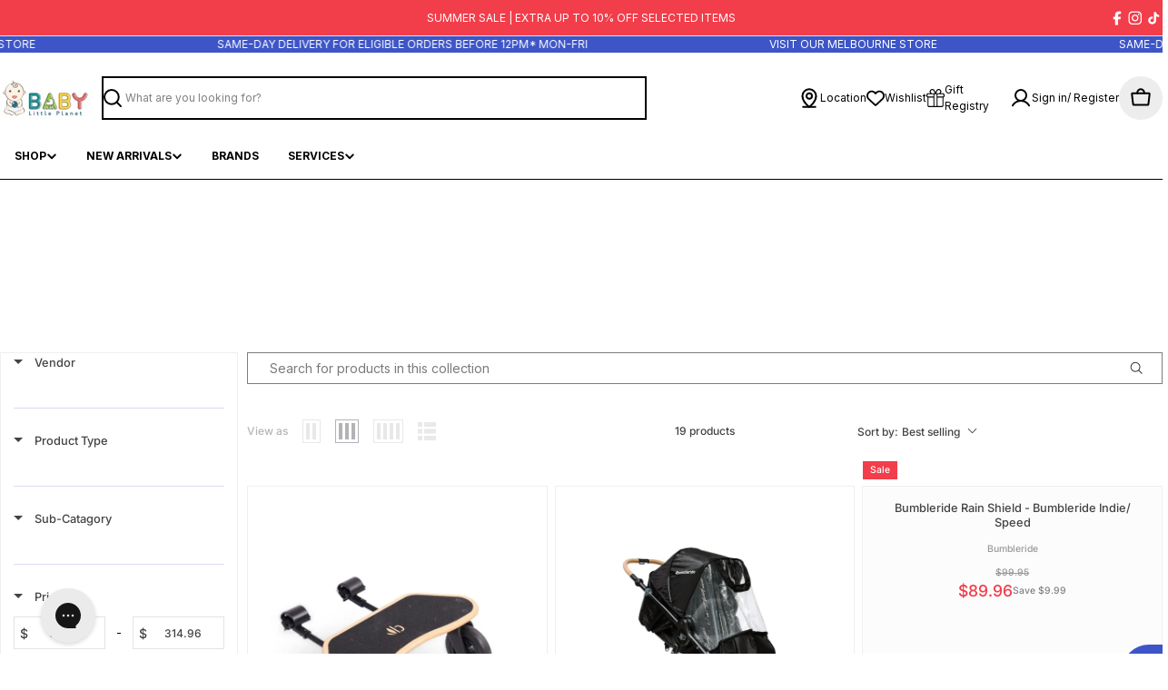

--- FILE ---
content_type: text/css
request_url: https://www.babylittleplanet.com.au/cdn/shop/t/285/assets/section-collection-hero.css?v=2668741015981799681768789451
body_size: -305
content:
.collection-hero{--text-gap: 2rem;--text-gap-mobile: 1.6rem}.collection-hero .empty-space{min-height:var(--spacing-height-mobile)}@media (min-width: 768px){.collection-hero .empty-space{min-height:var(--spacing-height)}}.collection-hero .hero__media{min-height:100%}.collection-hero__text{--padding-x: 10rem}@media (max-width: 1279.98px){.collection-hero__text{--padding-x: 5rem}}@media (max-width: 1023.98px){.collection-hero__text{--padding-x: 4rem}}@media (max-width: 767.98px){.collection-hero__text{--padding-x: 2rem}}.collection-hero__description{margin-top:var(--text-gap);max-width:min(67rem,90%)}.text-center .collection-hero__description{margin-inline:auto}.text-right .collection-hero__description{margin-inline-start:auto}@media (max-width: 767.98px){.collection-hero__description{margin-top:var(--text-gap-mobile)}}.collection-hero:not(.color-inherit) .collection-hero__text{padding-inline:var(--padding-x)}.collection-hero--image-left{--text-gap-mobile: 1.2rem}.collection-hero--image-left .collection-hero__inner{--f-grid-columns: 1}@media (min-width: 768px){.collection-hero--image-left .collection-hero__inner{--f-grid-columns: 2}.collection-hero--image-left .collection-hero__text{padding-inline-start:var(--padding-x)}}.collection-hero--image-right{--text-gap-mobile: 1.2rem}.collection-hero--image-right .collection-hero__inner{--f-grid-columns: 1}@media (min-width: 768px){.collection-hero--image-right .collection-hero__inner{--f-grid-columns: 2}.collection-hero--image-right .collection-hero__text{padding-inline-end:var(--padding-x)}}
/*# sourceMappingURL=/cdn/shop/t/285/assets/section-collection-hero.css.map?v=2668741015981799681768789451 */


--- FILE ---
content_type: text/css
request_url: https://cdn.boostcommerce.io/widget-integration/theme/customization/baby-little-planet.myshopify.com/67cqF_cbW1/customization-1768872469432.css
body_size: 446
content:
/*********************** Custom css for Boost AI Search & Discovery  ************************/
.boost-sd__instant-search-results--product-type-grid .boost-sd__suggestion-queries-item-product--right {
    background: #fcfcfc;
    padding: 12px 0;
    margin-top: -12px;
}
.boost-sd__instant-search-container-desktop div#boost-sd__search-widget-init-wrapper {
    /* left: 0 !important; */
    left: var(--page-padding) !important;
    width: 100%;
    background: #fff;
}

@media only screen and (min-width: 768px) {
    .boost-sd__instant-search-results {
        /* padding-inline: var(--page-padding); */
        max-width: calc(100vw - 2 *  var(--page-padding));
        
        height: 75vh;
        max-height: unset !important;
    }
    .boost-sd__filter-tree-vertical-content {
        border: 1px solid #efefef;
        margin-right: 10px;
    }
}
@media only screen and (min-width: 992px) {
    .boost-sd__in-collection-search.boost-sd__in-collection-search--vertical {
        margin-top: 0;
    }
}
.boost-sd__instant-search-results--mobile-style1.boost-sd__instant-search-results--product-type-grid .boost-sd__suggestion-queries-item-product--left:before {
    padding-top: 100%;
}

.boost-sd__instant-search-results--two-column .boost-sd__instant-search-autocomplete {
    height: 100%;
}

.boost-sd__instant-search-results--two-column .boost-sd__instant-search-column--others {
    width: 30%;
}

.boost-sd__instant-search-results--two-column.boost-sd__instant-search-results--product-type-list.boost-sd__instant-search-results--product-per-row-2 .boost-sd__instant-search-column--products {
    width: 70%;
}
:root {
--boostsd-general-page-width-desktop: 100%;
}

.boost-sd-right .boost-sd__product-item {
    /* padding: 0 20px; */
    /* border: 1px solid #f9f9f9; */
    border: 1px solid #efefef;
    background: transparent;
    gap: 0;
}
.boost-sd__product-info-wrapper {
    background: #fcfcfc;
    height: 100%;
    padding: 0 20px;
    padding-top: var(--boostsd-product-item-gap);
}

@media only screen and (max-width: 768px) {
    .boost-sd__instant-search-results--product-type-grid .boost-sd__suggestion-queries-item--product {
        max-width: calc(50% - var(--boostsd-product-list-gap-mobile) * .5);
        border: 1px solid #EFEFEF;
        margin-bottom: var(--boostsd-product-item-margin-bottom-mobile);
        padding: 0 !important;
    }

    .boost-sd__instant-search-results--mobile-style1.boost-sd__instant-search-results--product-type-grid .boost-sd__suggestion-queries-item--product:nth-child(2n) {

        margin-left: var(--boostsd-product-list-gap-mobile);
    }

    .boost-sd__suggestion-queries-item--product .boost-sd__suggestion-queries-item-link {
        height: 100%;
        display: flex;
        flex-direction: column;
    }
    .boost-sd__instant-search-results--product-type-grid .boost-sd__suggestion-queries-item-product--left {
        flex-shrink: 0;
    }
    .boost-sd__instant-search-results--product-type-grid .boost-sd__suggestion-queries-item-product--right {
        padding: 12px;
        flex: 1;
    }
    .boost-sd__search-form-title {
        font-size: 12px;
    }
}

--- FILE ---
content_type: text/css
request_url: https://www.babylittleplanet.com.au/cdn/shop/t/285/assets/section-slideshow.css?v=10999082850247171011768789451
body_size: -213
content:
.section--slideshow.page-width .page-width{padding:0 1.5rem}.slideshow-wrapper{--swiper-controls-bottom-offset: 2rem;position:relative;display:block}.slideshow-wrapper video{object-fit:cover;object-position:center}.slideshow-wrapper .swiper-controls{bottom:0;inset-inline:0;width:auto;position:absolute;transform:translateY(calc(var(--swiper-controls-bottom-offset) * -1));transition:opacity .3s;z-index:10;--swiper-navigation-size: auto}.slideshow-wrapper .slideshow__content{background:none;width:100%}.slideshow-wrapper:not(.slideshow-height--adapt) .slideshow__item-wrap{height:var(--slide-height, 0)}.slideshow-height--small{--slide-height: 28rem}.slideshow-height--medium{--slide-height: 34rem}.slideshow-height--large{--slide-height: 42rem}.slideshow-height--adapt .slideshow__content{position:absolute;width:auto!important;top:0;left:0;right:0;bottom:0}@media (min-width: 768px){.slideshow-height--small{--slide-height: 54rem}.slideshow-height--medium{--slide-height: 63rem}.slideshow-height--large{--slide-height: 72rem}}.slideshow__content{min-height:100%}.slideshow__item-wrap{position:relative;z-index:0;display:flex;flex-wrap:wrap;width:100%}.slideshow__bg{z-index:-1}.slideshow__text{position:relative;padding:3.2rem 0}@media (min-width: 1024px){.slideshow-wrapper{--swiper-controls-bottom-offset: 2.7rem}}@media (min-width: 768px){.slideshow-wrapper .slideshow__bg:before{display:none}.slideshow__text{max-width:70%}}@media (max-width: 767.98px){.slideshow-content-mobile--below{padding-bottom:6.6rem}.slideshow-content-mobile--below .swiper-controls--float-bottom{--swiper-controls-bottom-offset: 0}.slideshow-content-mobile--below .slideshow__item-wrap{flex-direction:row;height:auto!important}.slideshow-content-mobile--below .slideshow__item-wrap:before{display:none}.slideshow-content-mobile--below .slideshow__bg{position:relative!important;width:100%}.slideshow-content-mobile--below .slideshow__content{position:static;width:100%!important}.slideshow-content-mobile--below .slideshow__text{width:100%;padding:3.2rem 0 0}.slideshow-content-mobile--below.slideshow-height--adapt .slideshow__bg{height:auto}.slideshow-content-mobile--below.slideshow-height--adapt .slideshow__bg:before{content:"";height:0;display:block;padding-top:calc(100% / (0 + var(--aspect-ratio-mobile, var(--aspect-ratio, 1.7777777778))))}.slideshow-content-mobile--below:not(.slideshow-height--adapt) .slideshow__bg{height:var(--slide-height, 0)}}
/*# sourceMappingURL=/cdn/shop/t/285/assets/section-slideshow.css.map?v=10999082850247171011768789451 */


--- FILE ---
content_type: application/javascript
request_url: https://www.babylittleplanet.com.au/apps/sap/1769536288/api/2/S1saXR0bGUtcGxhbmV0Lm15c2hvcGlmeS5jb20=YmFie.js
body_size: 89338
content:
window.tdfEventHub.TriggerEventOnce('data_app2',{"offers":{"1":{"115036":{"id":115036,"trigger":{"pos_on":true},"product_groups":[{"type_id":2,"ids":[7309342801990,7313395122246,7313435295814,7087792914502,7087792947270,7087792980038,7087793012806,7774406934598,7602180390982,7813729189958,7813774573638,7813774606406,7813774737478,7355915141190,7811897884742,7824021160006,7811897950278,7811897819206,7811897688134,7811897753670,7811897491526,7811897524294,7811897557062,7811897655366,7811897786438,7811897851974,7689157509190,7824863526982,7824863559750,7824863985734,7824864051270,7250299551814,7818722017350,7672763416646,7850335141958,7850335207494,8156720332870,7799080878150,7799080910918,7799080943686,7799085957190,7799081041990,8027931967558]}],"message":"SUMMER SALE","discount":{"type_id":1,"value":5},"label":"Now {price}"},"124600":{"id":124600,"trigger":{"pos_on":true},"product_groups":[{"type_id":3,"ids":[7753470607430,7753501999174,7754917609542,7826569920582,7826569887814,7753484304454,7781630181446,7826569691206,7700091502662,7937229979718,7700096319558,7700093861958,7781628280902,7700096745542,7781630017606,7700097269830,7937030553670,7826570281030,7700104970310,7700095172678,7700094156870,7946472587334,7946472423494,7946471407686,7826570313798,7826569756742,7781629984838,7781629952070,7700105166918,7700084555846,7946472685638,7946471276614,7937030291526,7826569986118,7826569822278,7826569723974,7826569658438,7826569625670,7781630083142,7700088586310,8160148095046,8160148062278,8160148029510,8160147996742,8126162108486,8126162075718,8126162042950,8126162010182,8126161551430,7971719249990,7946472652870,7946471505990,7946471440454,7946471309382,7937030750278,7937030717510,7937030684742,7937030520902,7937030422598,7937030357062,7937030225990,7826569953350,7826569855046,7826569789510,7781630246982,7781630148678]}],"message":"SUMMER SALE","discount":{"type_id":1,"value":10},"label":"Now {price}"},"124897":{"id":124897,"trigger":{},"product_groups":[{"type_id":2,"ids":[7086796243014,7873944780870,7106564456518,7645401153606,7658178478150,7270543884358,7821279592518,7714476720198,7821279461446,7821279559750,4684988284998,7970279030854]}],"message":"SUMMER SALE ","discount":{"type_id":1,"value":10},"label":"Now {price}"},"126948":{"id":126948,"trigger":{},"product_groups":[{"type_id":3,"ids":[6978879422534,7077768331334,4589255196742,7327676465222,7153501667398,7003783397446,6978879651910,6978879586374,4701133439046,4345544704070,7660134105158,7110733987910,4689109254214,4589257719878,4589266567238,7115124932678,4692215726150,4692226211910,7003787067462,7077768167494,4345559941190,4639786467398,7077507137606,4692095270982,4646770049094,4718403518534,7671518167110,7671501914182,7671033430086,7084548063302,7005462003782,7596623069254,4634440826950,7671507222598,7077509496902,4324083105862,7728802758726,7153498947654,4859680030790,7241131524166,7009828929606,7095857479750,7671513776198,7596618252358,7077768069190,7804047294534,7660133941318,7246663811142,7595113185350,7077768200262,6978879815750,7595177115718,4754773966918,7596608421958,6978879782982,4345534447686,7599736979526,7266745450566,7158277308486,7121451810886,4740780490822,7724904742982,7110740934726,6978879750214,4345522716742,7266745548870,7158272131142,4692145995846,7832544215110,7671032348742,7266746499142,7266745221190,4860483403846,4860478292038,7112529444934,7804050276422,6978879488070,4692212547654,7846838763590,7674034520134,7601418272838,7095857348678,7077764726854,7872169476166,7153500127302,7130212499526,7832581832774,7726287487046,7660134006854,7660133875782,7872162791494,7832544477254,7804050014278,7601434230854,7004148531270,7869171466310,7071076843590,7872163053638,7398113378374,7130212532294,4747895734342,7846838829126,7846838796358,7671516889158,7671511613510,7601431347270,7595160666182,7003357380678,6704859709510,7846838665286,7796664500294,4858116833350,7674035961926,7596607209542,7157194227782,7095857381446,7077768233030,4860469936198,7905595457606,7671022288966,7596606554182,7405540442182,7266745811014,7158273507398,7158272032838,7095857217606,4747897077830,4701120397382,1905039605830,7822154498118,7804050079814,7674031931462,7671009738822,7004152004678,4391626670150,1905820008518,7832581865542,7804050505798,7589064998982,7121453711430,7121453121606,7077768036422,4858124501062,7872162889798,7772782526534,7726285881414,7660134400070,7660133646406,7595166269510,7595117084742,7872163020870,7854894284870,7846838730822,7832543920198,7804050243654,7784696021062,7660134072390,7596603408454,7398112329798,7246628061254,7153478107206,7089681760326,7872169902150,7869171499078,7855203123270,7804050047046,7784695955526,7724906676294,7660134367302,7660133908550,7660133187654,7617617100870,7158276390982,7153501929542,7153498456134,7905594310726,7890865717318,7854894186566,7847395491910,7660134203462,7660134137926,7601420795974,7398115475526,7158271410246,7905595392070,7890865750086,7832544510022,7772184707142,7674034815046,7671027171398,7660133974086,7660133580870,7601421254726,7158273245254,7153500651590,6978879455302,4345605226566,7872162988102,7854894252102,7821263142982,7772782690374,7671018881094,7671012655174,7660134236230,7153501274182,7077768298566,7077767970886,7077501042758,8123710537798,7905595359302,7888726687814,7872163086406,7869171695686,7854894219334,7804050374726,7804050112582,7772762538054,7241136734278,7153499734086,6704852828230,4747900911686,1905814962246,7905595424838,7903909609542,7822151057478,7821263274054,7802580369478,7772782460998,7671030054982,7671013802054,7660133482566,7660133384262,7601428365382,7157193932870,7153499799622,7077499797574,7008816234566,6704849059910,4860474949702,8123710668870,7888726622278,7872169214022,7869171662918,7847381991494,7846838894662,7846838861894,7832543887430,7772762734662,7660134170694,7660133843014,7660133548102,7601420402758,7110742769734,7077768101958,6925395558470,7892364460102,7890865815622,7888726655046,7873944780870,7872162955334,7848545517638,7847381958726,7832544378950,7832544313414,7821263241286,7811906175046,7811906109510,7804050210886,7780439228486,7772783607878,7772783542342,7772782657606,7772782624838,7772782493766,7671027859526,7671010656326,7601421156422,7417434505286,6978879717446,6589539647558,4692072890438,8123710865478,7920131407942,7905591984198,7880684568646,7872162922566,7855203287110,7855202435142,7855133917254,7847382188102,7846838698054,7843925164102,7822154367046,7811906240582,7811906207814,7802581352518,7780436869190,7780436148294,7780433330246,7772783575110,7772783476806,7772782559302,7772782428230,7772762701894,7772183986246,7695719989318,7671019634758,7671015473222,7660133810246,7660133711942,7660133449798,7601420959814,7595164467270,7417433292870,7398114885702,6925399916614,6925397295174,4345576292422,1905032527942,8169799188550,8169799155782,8123710799942,8123710767174,8123710701638,8123710636102,8123710570566,8123710505030,8123710472262,8123710439494,8123710406726,8123710373958,8044698075206,7905593983046,7905593262150,7905592016966,7905591885894,7905590640710,7904096223302,7904096059462,7904095961158,7904093372486,7869171630150,7869171597382,7869171531846,7855204794438,7848545550406,7847395557446,7847395524678,7847382155334,7847382089798,7847382024262,7847381925958,7847381893190,7847381860422,7804050309190,7804050178118,7804050145350,7780437884998,7780434640966,7776687816774,7775029690438,7773165748294,7772783640646,7772783444038,7772783411270,7772783378502,7772783312966,7772783280198,7772782592070,7772762865734,7763741278278,7724906938438,7695718711366,7695717859398,7695717597254,7660134301766,7660134268998,7660133744710,7660133613638,7601427513414,7601421353030,7595157389382,7595155816518,7247129411654,7168847151174,7112874098758,7110762364998,7077768134726,6979515809862,6560003096646,4455224410182,1905823121478,1905803395142]}],"message":"SUMMER SALE","discount":{"type_id":1,"value":5},"label":"Now {price}"},"137834":{"id":137834,"trigger":{},"product_groups":[{"type_id":2,"ids":[8119601823814]}],"message":"","discount":{"type_id":3,"value":null},"label":"FREE DELIVERY "},"138436":{"id":138436,"trigger":{},"product_groups":[{"type_id":2,"ids":[7715135160390,8017667686470]}],"message":"SUMMER SALE","discount":{"type_id":2,"value":50},"label":"Now {price}"},"139105":{"id":139105,"trigger":{},"product_groups":[{"type_id":3,"ids":[6975318294598,6716276277318,7309320847430,7641314721862,7264838189126,7548073377862,7857709711430,7839889948742,7739192475718,7129803817030,7889432051782,7652080877638,7937023213638,7679654723654]}],"message":"SUMMER SALE - LIMITED STOCK AVAILABLE ","discount":{"type_id":1,"value":5},"label":"Now {price}"}},"2":{"43738":{"id":43738,"trigger":{"pos_on":true,"product_groups":[{"type_id":2,"ids":[1605162958918,1605320147014,4356450025542,4670890672198,7071959416902,7169259929670,6921286582342,4652883148870,7265036402758,7156034502726,4356370497606]}]},"message":"","is_replace":false,"display_id":2,"discount":{"type_id":1,"value":5},"product_groups":[{"type_id":2,"ids":[6661428412486,1968741154886,4572218294342,6929835458630,4163758850118,7598893957190],"pvids":{"1968741154886":[19967110840390],"4163758850118":[30269781999686],"4572218294342":[40108662685766],"6661428412486":[39435353587782],"7598893957190":[41829357256774]}}]},"43739":{"id":43739,"trigger":{"pos_on":true,"product_groups":[{"type_id":2,"ids":[4464961617990,4464984293446,7140123181126]}]},"message":"","is_replace":false,"display_id":2,"discount":{"type_id":1,"value":5},"product_groups":[{"type_id":2,"ids":[6661428412486,7262670028870,4572218294342,6929835458630,7598893957190],"pvids":{"4572218294342":[40108662718534],"6661428412486":[39435353620550],"7598893957190":[41829357289542]}}]},"43774":{"id":43774,"trigger":{"pos_on":true,"product_groups":[{"type_id":2,"ids":[6716276277318,7264838189126,7129803817030,7309320847430,7343785771078,7343781609542,7161590939718,7129805586502,6975318294598]}]},"message":"","is_replace":false,"display_id":2,"discount":{"type_id":1,"value":5},"product_groups":[{"type_id":2,"ids":[7548073377862,7896012259398,7896012193862,7896012161094,7896012095558]}]},"47584":{"id":47584,"trigger":{"product_groups":[{"type_id":3,"ids":[6641939152966,6930488459334,7667897303110,6788465131590,4831106105414,6997448523846,2037419638854,7672763416646,7331493118022,7145037889606,3926297378886,7742039818310,7086796243014,7650890383430,7315419496518,7157193408582,7152080846918,7742037327942,7645384900678,7140380049478,6666296229958,6617136136262,7671639343174,7087792914502,7519498666054,7890042781766,7818722017350,7890042748998,7643766325318,7623728431174,7681236303942,7890042617926,7836353396806,7908819271750,4831283970118,7867661287494,7802756530246,6611644645446,7623731544134,8030249779270,7145043853382,7932919611462,7619552936006,7888918806598,7708750544966,7320696193094,7848211021894,7836354478150,7908819206214,7981399048262,7813774606406,7813774573638,7908819173446,7850335207494,6555286732870,7890042683462,7813774737478,7149934116934,7087792980038,7774406934598,4860539437126,7429123899462,6555401486406,7881293463622,7936940965958,7850335141958,7813729189958,7129814564934,7087792947270,7946385850438,7936941064262,7658178478150,7355915141190,7172633395270,6932704493638,8133423366214,7936941129798,7936941097030,7908819140678,7811914399814,7331505209414,7129389563974,8157117710406,8157064233030,8156720332870,8155429601350,8152462557254,8133430739014,8133429919814,8044770066502,7972686856262,7961140953158,7961140887622,7961140756550,7961140232262,7960181112902,7946385915974,7908819238982,7904488554566,7904488161350,7904487309382,7904483999814,7896737120326,7872203948102,7872203653190,7836357197894,7836044951622,7830005252166,7826838978630,7822385315910,7811709337670,7811701145670,7810478899270,7800135450694,7792610607174,7768205459526,7759830417478,7759817637958,7759552380998,7757513949254,7751920582726,7750907265094,7749765496902,7087793012806]}]},"message":"SPECIAL OFFER","is_replace":false,"display_id":2,"discount":{"type_id":1,"value":5},"product_groups":[{"type_id":3,"ids":[6568785248326,7631804661830,1904868294726,4359724007494,4346678935622,7327676465222,6820397875270,7090421661766,7715135160390,7619561390150,4701928521798,7867650506822,6559892799558,6935289790534,4353965654086,1641358852166,4346680377414,1628485615686,7097065046086,4349981786182,4359741734982,4346671661126,7766152511558,7193523552326,1409151828038,7709043982406,7090421399622,1628610560070,7709044703302,7623693369414,7126303539270,7975241613382,4353801715782,6611614826566,6788507041862,2072604606534,4764859498566,1826574893126,7087285076038,1412921262150,6930488492102,7770992017478,6580802355270,1913789055046,1412918870086,4346620805190,7641804931142,7088894345286,7734493282374,6930488590406,7635277054022,4433285742662,1904877994054,6626478653510,6790127222854,4359291666502,6930488524870,7135023169606,7077523193926,4346677198918,7152086581318,7106563670086,6555413610566,4705410154566,1533481386054,4684301959238,7689099575366,7316087275590,7190889922630,6930488426566,7162136363078,7972388569158,7669751152710,7593847259206,7193524764742,7645401153606,7106567700550,4346673725510,7108849434694,4610675736646,7944392507462,7331510878278,8017667686470,7320688918598,7105703018566,1537681358918,7334735937606,6930488393798,7106565177414,6930488623174,6844269527110,7320688492614,7742038900806,4345534447686,1621511503942,7485541253190,1587102711878,7140847747142,4346638008390,6555064336454,7815331446854,4610635530310,7334485131334,6928081223750,4847304507462,7906100379718,7141523062854,7105702953030,6555066859590,4171565432902,7815331577926,7836354936902,7724283101254,7153488429126,6693261344838,7695695511622,7815331610694,7314717507654,7141504712774,7870267392070,7714459156550,7316088520774,6614064267334,6555437301830,4695183097926,7815331479622,6599611220038,7742039916614,7334485819462,7087793209414,7087793373254,1913789120582,7316090159174,8120617369670,7764192985158,7129379176518,4113291411526,1826515583046,1597596631110,7334736953414,7334576324678,7153493344326,7106565341254,7087793111110,6580837089350,4495071543366,7087793307718,6758998638662,4705434665030,7836355002438,4705425129542,8040164786246,7972364681286,7860533559366,7724280938566,7314721046598,6973398614086,6580841447494,6555061190726,8016158588998,7087793406022,7087793340486,4695162617926,7822671511622,7599955542086,7162099564614,6930488295494,6555065974854,1597735436358,7907394158662,7623735935046,7334733905990,7108849696838,7097065406534,7836354969670,7810477686854,7316093173830,7114734403654,7074305179718,6648197513286,6555440447558,7772711452742,7733709897798,7599945973830,7149937918022,6973398745158,6973398712390,7870268801094,7855155576902,7756980158534,7742040211526,7733709668422,7149955743814,7141512282182,7140795875398,7087793078342,6973398646854,4705411661894,8058668875846,7936958791750,7815331545158,7742040670278,7155511001158,7087793143878,6973398843462,6930488328262,7944392441926,7855155544134,7848211087430,7810478702662,7772910059590,7742040539206,7728798105670,7158783279174,7114734469190,7106570879046,7106570125382,7106569699398,7106569011270,7087793176646,7071950176326,6594212495430,6555267629126,8016205447238,7947151343686,7936941260870,7931883061318,7857541349446,7855155871814,7826553208902,7519503974470,7157324841030,7140798857286,7139907371078,7130206208070,6973398876230,6930488557638,6930488361030,6759003947078,8161732100166,8133423398982,7936961839174,7936958332998,7936941228102,7936941031494,7855155839046,7836045115462,7836045049926,7772155772998,7728799318086,7636744208454,7157325004870,7129798377542,7129798082630,7106568388678,6973398777926,6627565305926,6555273363526,3828465991750,8165249089606,8161742389318,8131638427718,7975241744454,7936962101318,7936961380422,7936958988358,7936941293638,7936941162566,7880435204166,7836045246534,7836045180998,7836045148230,7836045082694,7836045017158,7822397210694,7780227514438,7772134899782,7721129148486,7721128919110,7716612735046,7710288183366,7710279827526,7705225232454,7263862456390,7140801347654,7140793450566,7129798770758,7114734731334,7106570485830,7106569404486,7106565144646,7091387826246,7087793045574,7086796308550,6973398810694,4705413070918,4695225991238,4695216357446]}]},"50200":{"id":50200,"trigger":{"product_groups":[{"type_id":3,"ids":[6641939152966,6930488459334,7667897303110,6788465131590,4831106105414,6997448523846,2037419638854,7672763416646,7331493118022,7145037889606,3926297378886,7742039818310,7086796243014,7650890383430,7315419496518,7157193408582,7152080846918,7742037327942,7645384900678,7140380049478,6666296229958,6617136136262,7671639343174,7087792914502,7519498666054,7890042781766,7818722017350,4828739829830,7890042748998,7643766325318,7623728431174,7681236303942,7890042617926,7836353396806,7908819271750,4831283970118,7867661287494,7802756530246,6611644645446,6555391983686,7623731544134,8030249779270,7145043853382,7932919611462,7619552936006,7888918806598,7708750544966,7320696193094,7848211021894,7836354478150,7908819206214,7981399048262,7813774606406,7813774573638,7908819173446,7850335207494,6555286732870,7890042683462,7813774737478,7149934116934,7087792980038,6555055292486,7774406934598,4860539437126,7429123899462,6973398581318,6555401486406,7881293463622,7936940965958,7850335141958,7813729189958,7129814564934,7087792947270,7946385850438,7936941064262,7658178478150,7355915141190,7172633395270,6932704493638,8133423366214,7936941129798,7936941097030,7908819140678,7811914399814,7331505209414,7129389563974,8157117710406,8157064233030,8156720332870,8155429601350,8152462557254,8133430739014,8133429919814,8044770066502,7972686856262,7961140953158,7961140887622,7961140756550,7961140232262,7960181112902,7946385915974,7908819238982,7904488554566,7904488161350,7904487309382,7904483999814,7896737120326,7872203948102,7872203653190,7836357197894,7836044951622,7830005252166,7826838978630,7822385315910,7811709337670,7811701145670,7810478899270,7800135450694,7792610607174,7768205459526,7759830417478,7759817637958,7759552380998,7757513949254,7751920582726,7750907265094,7749765496902,7087793012806]}],"label":"$100 OFF"},"message":"","is_replace":false,"display_id":2,"discount":{"type_id":2,"value":100},"product_groups":[{"type_id":2,"ids":[7914944036934]}]}},"7":{"37978":{"id":37978,"trigger":{"label":"BUY 2 - SAVE 5%"},"apply_num":0,"display_id":1,"message":"Purchase any two Fitted Sheets or Mattress Protectors and save 5%","mtv_message":"BUY 2 - SAVE 5%","more_products":false,"product_groups":[{"type_id":3,"ids":[4572218294342,1921331527750,6929835458630,6935304634438,1413976752198,1910126542918,4483090251846,6940557967430,7114747969606,7092401930310,4684797542470,7114747674694,7518159274054,7695730278470,4684675809350,7518161895494,7124419084358,1855127846982,7857523785798,7087554035782,1855144722502,7090444009542,7097621512262,7262677598278,6670846361670,1874789695558,1855155339334,7114667393094,7742230954054,6637884473414,7695737552966,1855022366790,4483078946886,6605145112646,7894007939142,7106245787718,6670845771846,4171798839366,6637397737542,6670528184390,7702845882438,7071961546822,1874782552134,7124418527302,6607880355910,4171716198470,6784015827014,6637400096838,7126728507462,7344598810694,7155476430918,4758525968454,7343828009030,7124206551110,7130212499526,7887687581766,7773318414406,7799455350854,7130212532294,7799455252550,7695743385670,7799455383622,7266849718342,7092403863622,6608028172358,7773315760198,6670475132998,6608030924870,1910000255046,7704789057606,7247310454854,7109275549766,4858124501062,7247309275206,7247312060486,6947632709702,7344598581318,7247310618694,7247306686534,7247306424390,7828764819526,7247308161094,7247306883142,7828764688454,7828764655686,7700091502662,7247310684230,7247310323782,7700096319558,7700093861958,7343828172870,7247310651462,7868796305478,7828764590150,7700096745542,7269758468166,7247310749766,7247309439046,7247309078598,7870268768326,7700097269830,7247309832262,7828764852294,7704788238406,7700095172678,7700094156870,7269757714502,7247310422086,7247309406278,4684693635142,7828764721222,7700084555846,7247313010758,7247309340742,7247309176902,7246999126086,7980461293638,7971948101702,7971946496070,7826569723974,7700088586310,7695740796998,7344350363718,7266849816646,7971948724294,7931198013510,7848546959430,7758713094214,7269757943878,1663373082694]}],"discount":{"type_id":5,"value":{"levels":[{"discount":{"is_premium":false,"type_id":1,"value":5},"quantity":2}]}}},"38127":{"id":38127,"trigger":{"label":"BUY 2 \u0026 SAVE"},"apply_num":0,"display_id":1,"message":"Purchase any two Booster Seats and save 5%","mtv_message":"","more_products":false,"product_groups":[{"type_id":3,"ids":[4353965654086,1409151828038,1826574893126,1904877994054,1533481386054,4610635530310,6693261344838,1826515583046]}],"discount":{"type_id":5,"value":{"levels":[{"discount":{"is_premium":false,"type_id":1,"value":5},"quantity":2}]}}}}},"settings":{"10":{},"11":{"b_ff":"Lato,sans-serif","b_fw":"700","c_cs":".snize .tdf_label { z-index: 9; } .tdf_container button { text-transform: uppercase !important; border-radius: 3px !important; } .tdf_bundle button { width: 100% !important; padding: 12px 0 12px 0 !important; margin-left: 0 !important; } .tdf_select_input{ font-size: 12px !important; } .tdf_checkmark, .tdf_checkmark::after{ border-color: #000 !important; } #tdf_notify{ display: none !important; } .tdf_notify_opening #tdf_discount_widget{ display: block !important; } .tdf_bundle hr:last-child{ margin-bottom: 15px !important; } .snize .tdf_label_v { position: absolute; } #tdf_rec_cart { display: none !important; } .tdf_b_addons .product-form--regular{ display: none !important; } .tdf_bundle_style_6 .tdf_bundle_price,.tdf_bundle hr { display: none !important; } .tdf_bundle_style_6 button { width: 310px !important; } .tdf_bundle_message b { font-weight: 700 !important; } .tdf_bundle_title h4 { font-size: 14px !important; } .tdf_select_input { padding-right: 18px !important; } #tdf_sale_widget .tdf_price_sales .tdf_money { font-size: 19px !important; } .thm_Hyper #tdf_wholesale h2 { margin-bottom: 14px !important; }","g_ff":"Lato","m_ff":"Lato","m_fs":"14","m_fw":"600"},"2":{"coa":1,"no_mobile":true},"3":{"coa":3,"per_page":10},"4":{"use_default":2},"6":{"extra_scopes":"write_price_rules,read_discounts,write_discounts,read_markets,unauthenticated_read_product_listings,write_customers,read_inventory,read_locations,write_app_proxy","d_mode":2,"sale_place_id":1,"discount_widget":true,"mini_dwidget_off":true,"ribbon_off":true,"ribbon_place_id":4,"enable_cart_code":true,"coa":1},"7":{"js":"data.settings[6].cart_sel = '[data-cart-total],';\ndata.settings[6].gift_multi = 1;\ndata.settings[6].label_sel = '.snize-thumbnail';\nnfec.mlb = 1;\nsl9.nfec.platform.shopify.element.GetCheckoutButton = function () {\nvar x = 'bk'; return 'button[name=\"checkout\"],input[name=\"checkout\"],form[action=\"/checkout\"] [type=\"submit\"], .' + x + '-cart-checkout,[href$=\"checkout\"],button[value=\"Checkout\"],input[value=\"Checkout\"],.qsc2-checkout-button';\n}\nsetTimeout(function() {\nnfec.thm.ca = ',.qsc2-drawer-footer__summary-subtotal-price';\n},300);\nnfec.striCK = function() {\nvar gock = function(t) {\nreturn setTimeout(function () {\nnfec.lock.Ck(sl9.common.checkout.Process, 60);\n}, t);\n}\nvar cid = gock(6000);\nvar $f = jQuery('.nocartform');\nvar hded = 0;\nvar hdl = function() {\nif (hded) {\nreturn\n}\nhded = 1;\nvar d = new Date();\nvar gc2 = function() {\nclearTimeout(cid);\ngock(300);\n}\nif (nfec.sync.cart.lastupdate + 300 \u003e d.getTime()) {\ngc2();\nreturn;\n}\nnfec.platform.current.cart_api.Get(function (cart) {\ngc2();\nif (!cart) {\nreturn;\n}\nnfec.manager.cart.Set(cart);\nnfec.event_hub.Trigger('promo_update', {\ncompared:{}\n});\nnfec.event_hub.Trigger('cart_updated', {\ncart: cart,\ncompared: {}\n});\n});\n};\nif ($f.length) {\nsetTimeout(hded, 2600);\nnfec.start.cartform.U($f, hdl);\n} else {\nhdl();\n}\n}\nif (window.Shopify \u0026\u0026 Shopify.theme \u0026\u0026 Shopify.theme.schema_name) {\njQuery('body').addClass('thm_' + Shopify.theme.schema_name);\n}\nvar trgc = nfec.platform.shopify.cart_handle.TriggerCart;\nnfec.platform.shopify.cart_handle.TriggerCart = function(a, b) {\nif (window.SLIDECART_UPDATE) {\nwindow.SLIDECART_UPDATE(function() {\nnfec.event_hub.Trigger('request_got_cart', {});\n})\nreturn;\n} \nif (window.STICKY_CART_UPDATE) {\nsetTimeout(function() {\nwindow.STICKY_CART_UPDATE(function() {\nnfec.event_hub.Trigger('request_got_cart', {});\n})\n},1100);\nnfec.event_hub.Trigger('cart_trigger', {\nval: 1\n});\nreturn;\n}\ntrgc(a,b);\n};\njQuery(document).on('click', '.snize-pagination-load-more', function() {\nsetTimeout(function () {\nhandleLabel();\n}, 3000);\nsetTimeout(function () {\nhandleLabel();\n}, 5000);\n});\nvar lll2 = nfec.event_hub.Trigger;\nnfec.event_hub.Trigger = function(a,b) {\nif (a == 'page_scroll') {\nreturn;\n}\nlll2(a,b);\n}\nif (window.location.href.indexOf('testing') != -1) {\ndata.settings[6].ribbon_off = 0;\n}\njQuery('.product-form--regular').closest('.product-details__block').before('\u003cnoscript class=\"tdfPlaceSale\"\u003e\u003c/noscript\u003e');\nif (window.location.href.indexOf('package') != -1) {\njQuery('.product-form--regular').closest('.product-details__block').before('\u003cnoscript class=\"tdfPlaceBundle\"\u003e\u003c/noscript\u003e');\n}\nnfec.event_hub.ListenTo('bundle_showed', function() {\nif (jQuery('.tdf_bundle_style_6').length) {\njQuery('body').addClass('tdf_b_addons');\n}\n});\njQuery('.product-form--atc22').on('click', function() {\nif (jQuery('.tdf_bundle_style_6').length) {\njQuery('.tdf_bundle_style_6 .tdf_normal_btn').click();\njQuery('.product-form--atc-button').addClass('processing');\nsetTimeout(function() {\njQuery('.product-form--atc-button').removeClass('processing');\n},1500);\n}\n});\njQuery('.cartitems--container').before('\u003cnoscript class=\"tdfPlaceDiscounts\"\u003e\u003c/noscript\u003e');\nif (window.location.href.indexOf('/collections/') == -1) {\njQuery(document).on('tdf_render', function() {\njQuery('.tdf_gift_title').each(function() {\nvar $t = jQuery(this);\nvar pid = $t.data('pid');\nif (!pid) {\nvar $d = $t.closest('.tdf_gift');\nvar oi = $d.data('offer-id');\nvar ot = $d.data('offer-type-id');\nif (oi) {\nvar ofry = data.offers[ot][oi].discount.value;\nif (ofry) {\npid = parseInt(ofry.split(',')[0]);\n}\n}\nif (!pid) {\nreturn\n}\n}\nif ($t.data('opid') == pid) {\nreturn;\n}\n$t.data('opid', pid);\npid = parseInt(pid);\nvar p = nfec.manager.product.FindByID(pid);\nif (!p) {\nreturn;\n}\nvar img = p.image.smallSrc();\nvar $i = $t.closest('.tdf_discounted_product');\nif (!$i.length) {\n$i = $t.closest('.tdf_discountable_product');\n}\nif (!$i.length) {\n$i = $t.closest('.tdf_discountable_cart');\n}\nif (!$i.length) {\n$i = $t.closest('.tdf_discounting_product');\n}\n$i.find('.tdf_discount_icon_4').css('background-image', 'url(' + img + ')').css('background-size','50px').css('background-color','transparent');\n})\n});\n}","id":18394,"pub_domain":"www.babylittleplanet.com.au","key":"b9d4817531f98ae91efcb609dc3b1462","currency":"AUD","currency_format":"${{amount}}","timezone_offset":11},"8":{"add":"Add to cart","add_all":"Add to cart","added":"added","added_successfully":"Added successfully","apply":"Apply","buy_quantity":"Buy {quantity}","cart":"Cart","cart_discount":"cart discount","cart_discount_code":"Discount code","cart_rec":"Cart recommendation","cart_total":"Cart total","checkout":"Checkout","continue_checkout":"Continue to checkout","continue_shopping":"Continue shopping","copied":"Copied","copy":"Copy","discount":"discount","discount_cal_at_checkout":"Discounts calculated at checkout","email_no_match_code":"Customer information does not meet the requirements for the discount code","explore":"Explore","free_gift":"Free Gift","free_ship":"Free Delivery","includes":"includes","input_discount_code":"Gift card or discount code","invalid_code":"Unable to find a valid discount matching the code entered","item":"item","items":"items","lo_earn":"You can earn points for every purchase","lo_have":"You have {point}","lo_hi":"Hi {customer.name}","lo_join":"Join us to earn rewards today","lo_point":"point","lo_points":"points","lo_redeem":"Redeem","lo_reward_view":"View all our rewards \u003e\u003e","lo_signin":"Log in","lo_signup":"Sign up","lo_welcome":"Welcome to our Loyalty Program","m_country":"","m_custom":"","m_lang":"","m_lang_on":"","more":"More","no_thank":"No thanks","off":"Off","product_details":"View full product details","quantity":"Quantity","replace":"Replace","ribbon_price":"ribbon_price","sale":"Sale","select_for_bundle":"Add to bundle","select_free_gift":"Select free gift","select_other_option":"Please select other options","sold_out":"Sold out","total_price":"Total price","view_cart":"View cart","wholesale_discount":"Discount","wholesale_gift":"Free","wholesale_quantity":"Quantity","you_added":"You added","you_replaced":"Replaced successfully!","you_save":"Save","your_discount":"Your discount","your_price":"Your price"},"9":{"btn_bg_c":"#f23d4b","btn_txt_c":"#ffffff","discount_bg_c":"#f23d4b","explore_bg_c":"#212b36","explore_txt_c":"#ffffff","p_bg_c":"#ffffff","p_btn_bg_2_c":"#f23d4b","p_btn_bg_3_c":"#d4d6e7","p_btn_bg_c":"#f23d4b","p_btn_bg_lite_c":"#f23d4b","p_btn_txt_2_c":"#ffffff","p_btn_txt_3_c":"#637387","p_btn_txt_c":"#ffffff","p_btn_txt_lite_c":"#637381","p_discount_bg_c":"#f23d4b","p_header_bg_c":"#f2f3f5","p_header_txt_bold_c":"#000000","p_header_txt_c":"#212b36","p_header_txt_lite_c":"#454f5b","p_txt_bold_c":"#000000","p_txt_c":"#212b36","p_txt_info_c":"#f23d4b","p_txt_lite_c":"#454f5b","table_h_bg_c":"#efefef","table_h_txt_c":"#212b39","theme_type_id":"1","txt_bold_c":"#000000","txt_c":"#212b36","txt_info_c":"#f23d4b"}},"products":{"1409151828038":{"i":1409151828038,"t":"Britax Safe N Sound Kid Guard, Black","h":"britax-safe-n-sound-kid-guard-black-britax-safe-n-sound-baby-little-planet","p":"s/files/1/0022/8009/5814/products/britax-safe-n-sound-kid-guard-black-car-safety-boosters-4-8yrs.jpg","v":[{"i":12573886283846,"x":"Default Title","a":229,"b":299}]},"1412918870086":{"i":1412918870086,"t":"UPPAbaby Cruz Piggyback Board","h":"vista-piggyback-ride-along-board","p":"s/files/1/0022/8009/5814/products/CruzV2Piggyback3.jpg","v":[{"i":12591863234630,"x":"Default Title","a":209,"b":273.9}]},"1412921262150":{"i":1412921262150,"t":"UPPAbaby Snack Tray - Vista, Vista V2, Vista V3, Cruz and Cruz V2","h":"snack-tray","p":"s/files/1/0022/8009/5814/products/uppababy-snack-tray.jpg","v":[{"i":12591887417414,"x":"Default Title","a":84.11,"b":98.95}]},"1413976752198":{"i":1413976752198,"t":"Babyrest Bassinet/Cradle Mattress Protector","h":"babyrest-waterproof-bassinette-mattress-protector","p":"s/files/1/0022/8009/5814/files/AP40_Packaged_Product_Certicons_3235a7fe-04ee-4f61-be6b-206694c40843.jpg","v":[{"i":32197065015366,"x":"BASSINET - 70 X 40 CM","a":19.95,"b":19.95},{"i":32197065048134,"x":"CRADLE - 85 X 50 CM","a":19.95,"b":19.95}]},"1533481386054":{"i":1533481386054,"t":"Britax Safe-n-Sound Tourer, Buff Black","h":"britax-safe-n-sound-tourer-buff-black-britax-safe-n-sound-baby-little-planet","p":"s/files/1/0022/8009/5814/products/britax-safe-n-sound-tourer-buff-black-car-safety-boosters-4-8yrs.jpg","v":[{"i":13527721902150,"x":"Default Title","a":89,"b":99}]},"1537681358918":{"i":1537681358918,"t":"Britax Safe N Sound Unity Capsule Base","h":"safe-n-sound-unity-capsule-base","p":"s/files/1/0022/8009/5814/products/britax-safe-n-sound-unity-capsule-base-car-safety-capsules-base.jpg","v":[{"i":13576072396870,"x":"Default Title","a":189,"b":199}]},"1587102711878":{"i":1587102711878,"t":"Baby Jogger Bug Cover","h":"baby-jogger-bug-cover","p":"s/files/1/0022/8009/5814/products/baby-jogger-bug-cover.jpg","v":[{"i":32213807071302,"x":"City Select Lux","a":45,"b":69.99}]},"1597596631110":{"i":1597596631110,"t":"Maxi Cosi Mico Plus Isofix Base","h":"maxi-cosi-citi-black-base","p":"s/files/1/0022/8009/5814/files/124408_2048x_95304aab-0489-4983-83a0-55bd52f42fb1.webp","v":[{"i":14473977331782,"x":"Default Title","a":169.95,"b":199}]},"1597735436358":{"i":1597735436358,"t":"Joolz Uni2 XL Shopping Bag","h":"joolz-uni-2-xl-shopping-bag","p":"s/files/1/0022/8009/5814/products/joolz-uni2-xl-shopping-bag.jpg","v":[{"i":14477387202630,"x":"Default Title","a":40,"b":85}]},"1621511503942":{"i":1621511503942,"t":"iCandy 2018 Peach Seat Fabric","h":"icandy-2028-peach-seat-fabric","p":"s/files/1/0022/8009/5814/products/icandy-2018-peach-seat-fabric-3.jpg","v":[{"i":14742221291590,"x":"Dove Grey","a":229,"b":229},{"i":14742221357126,"x":"Indigo","a":229,"b":229},{"i":32111934931014,"x":"Beluga","a":229,"b":229}]},"1628485615686":{"i":1628485615686,"t":"iCandy Cupholder \u0026 Clamp","h":"icandy-cupholder","p":"s/files/1/0022/8009/5814/products/icandy-peach-cupholder-clamp.jpg","v":[{"i":40108701548614,"x":"Peach/ Cerium","a":49.95,"b":54.95},{"i":40108701581382,"x":"Orange","a":49.95,"b":54.95},{"i":40108701614150,"x":"Lime","a":49.95,"b":54.95}]},"1628610560070":{"i":1628610560070,"t":"iCandy Screen Sun Cover","h":"icandy-screen-sun-cover","p":"s/files/1/0022/8009/5814/products/icandy-screen-sun-cover.jpg","v":[{"i":17735648051270,"x":"Default Title","a":79.95,"b":79.95}]},"1641358852166":{"i":1641358852166,"t":"UPPAbaby Vista PiggyBack Ride Along Board","h":"uppababy-vista-piggyback-ride-along-board","p":"s/files/1/0022/8009/5814/files/UPPAbaby_Vista_PiggyBack_Ride_Along_Board.jpg","v":[{"i":14979601301574,"x":"Default Title","a":209,"b":275}]},"1663373082694":{"i":1663373082694,"t":"Stokke Sleepi Junior Fitted Sheet","h":"stokke-sleepi-junior-fitted-sheet","p":"s/files/1/0022/8009/5814/products/Fitted_20Sheet_20Junior_20White_20110912-84557_16275.jpg","v":[{"i":15394546090054,"x":"Default Title","a":59,"b":59}],"no":true},"1826515583046":{"i":1826515583046,"t":"Infasecure Versatile Folding Booster","h":"infa-secure-versatile-booster-black-free-baby-on-board-infa-secure-baby-little-planet","p":"s/files/1/0022/8009/5814/products/CS6013VVersatileBlackFront_480x480_e5c506a9-14ad-4fb8-b0be-1ba1ad97eff9.jpg","v":[{"i":39524006461510,"x":"Black","a":79.99,"b":99.99}]},"1826574893126":{"i":1826574893126,"t":"Maxi Cosi Rodi AP Booster","h":"maxi-cosi-rodi-ap-booster-maxi-cosi-baby-little-planet","p":"s/files/1/0022/8009/5814/files/mc_rodi_onyx_hero_1200x1200px.webp","v":[{"i":40627636469830,"x":"Onyx","a":179,"b":299},{"i":32162980823110,"x":"Stone","a":179,"b":299}]},"1855022366790":{"i":1855022366790,"t":"Little Turtle Baby Jersey Bassinet Fitted Sheet (Circle)","h":"little-turtle-baby-fitted-bassinet-sheet-circle-jersey-white-with-black-dot","p":"s/files/1/0022/8009/5814/products/CIRCLE_BASS_G_G_leaves_small_LTB_053_1024x1024_c58aaf64-d814-43e3-b75d-26ffeb0b003d.webp","v":[{"i":40136180006982,"x":"Yellow \u0026 Grey Stars","a":26.95,"b":26.95},{"i":40136180039750,"x":"Grey Stars","a":26.95,"b":26.95},{"i":40136180072518,"x":"White with Black Dots","a":26.95,"b":26.95}]},"1855127846982":{"i":1855127846982,"t":"Little Turtle Baby Jersey Bassinet Fitted Sheet  (Circle)","h":"little-turtle-baby-fitted-bassinet-sheet-circle-jersey-soft-grey-marle","p":"s/files/1/0022/8009/5814/products/web_White_Round_Cot_LS_369d12ac-af2e-47e4-afaf-df6bc01bc188.jpg","v":[{"i":40136168570950,"x":"White","a":26.95,"b":26.95},{"i":40136168636486,"x":"Blue \u0026 Grey Spots","a":26.95,"b":26.95},{"i":40136168603718,"x":"Pink \u0026 Grey Spots","a":26.95,"b":26.95},{"i":40136171585606,"x":"Mint","a":26.95,"b":26.95},{"i":40136168669254,"x":"Coral","a":26.95,"b":26.95}]},"1855144722502":{"i":1855144722502,"t":"Little Turtle Baby Cot Fitted Sheet (Oval)","h":"little-turtle-baby-fitted-cot-sheet-oval-jersey-soft-grey-marble","p":"s/files/1/0022/8009/5814/products/DER.jpg","v":[{"i":40150922920006,"x":"Soft Grey Marble","a":32.95,"b":32.95},{"i":40150922952774,"x":"White","a":32.95,"b":32.95},{"i":40150922985542,"x":"White \u0026 Black Dot","a":32.95,"b":32.95},{"i":40150923018310,"x":"Mint","a":32.95,"b":32.95}]},"1855155339334":{"i":1855155339334,"t":"Little Turtle Baby Jersey Cotton Cot Fitted Sheet (Rectangle)","h":"little-turtle-baby-fitted-cot-sheet-rectangle-jersey-soft-grey-marle","p":"s/files/1/0022/8009/5814/products/ORIO.jpg","v":[{"i":40136153825350,"x":"Grey","a":36.95,"b":39.95},{"i":40136153858118,"x":"White","a":36.95,"b":39.95},{"i":40136153890886,"x":"White \u0026 Black Dot","a":36.95,"b":39.95},{"i":40136153923654,"x":"Grey Stars","a":36.95,"b":39.95}]},"1874782552134":{"i":1874782552134,"t":"Little Turtle Baby Woven Cotton Cot Fitted Sheet  (Rectangle)","h":"fitted-cot-sheet-bg","p":"s/files/1/0022/8009/5814/products/web_Beige_Grey_Spot_Cot_Sheet_1024x1024_8e100fdc-461c-4e08-a4a6-d7eb539d2e7e.jpg","v":[{"i":40136149827654,"x":"Beige \u0026 Grey Spot","a":36.95,"b":39.95},{"i":40136149860422,"x":"Blue \u0026 Grey Spot","a":36.95,"b":39.95},{"i":40136149893190,"x":"Pink \u0026 Grey Spot","a":36.95,"b":39.95},{"i":40136149925958,"x":"Mint","a":36.95,"b":39.95},{"i":40136149958726,"x":"Pale Blue","a":36.95,"b":39.95}]},"1874789695558":{"i":1874789695558,"t":"Little Turtle Baby Change Mat Cover","h":"change-mat-cover-beige-grey","p":"s/files/1/0022/8009/5814/products/Beige_Grey_Spot_ecb5398b-05cf-4e29-b39f-9f1684930f46.jpg","v":[{"i":40136161624134,"x":"Beige \u0026 Grey Spot","a":24.95,"b":24.95},{"i":40136161689670,"x":"Blue \u0026 Grey Spot","a":24.95,"b":24.95},{"i":40136161722438,"x":"Pink \u0026 Grey Spot","a":24.95,"b":24.95},{"i":40136161787974,"x":"White","a":24.95,"b":24.95},{"i":40136161755206,"x":"Grey Marle","a":24.95,"b":24.95},{"i":40136161820742,"x":"White with Black Dot","a":24.95,"b":24.95},{"i":40136163622982,"x":"Coral","a":24.95,"b":24.95},{"i":40508793716806,"x":"White with Grey Stars","a":24.95,"b":24.95},{"i":40966289883206,"x":"Navy \u0026 Grey Spot","a":24.95,"b":24.95}]},"1904868294726":{"i":1904868294726,"t":"Mother's Choice Adore AP Car Seat","h":"mothers-choice-adore-ap-titanium-grey","p":"s/files/1/0022/8009/5814/products/mothers-choice-adore-ap-convertible-car-seat-titanium-grey-2.jpg","v":[{"i":32273450729542,"x":"Titanium Grey","a":295,"b":419},{"i":32273450762310,"x":"Black Space","a":295,"b":419}]},"1904877994054":{"i":1904877994054,"t":"Mother's Choice Tribe AP","h":"mothers-choice-tribe-ap-mothers-choice-baby-little-planet","p":"s/files/1/0022/8009/5814/products/mothers-choice-tribe-ap.jpg","v":[{"i":32163006939206,"x":"Black Space","a":159,"b":219}]},"1905032527942":{"i":1905032527942,"t":"Skip Hop Camping Cups Activity Gym","h":"skip-hop-camping-cups-activity","p":"s/files/1/0022/8009/5814/products/skip-hop-camping-cups-activity.jpg","v":[{"i":19438445396038,"x":"Default Title","a":161.95,"b":179.95}]},"1905039605830":{"i":1905039605830,"t":"Skip Hop Silver Lining Cloud Activity Gym","h":"skip-hop-silver-lining-cloud-activity-gym","p":"s/files/1/0022/8009/5814/products/skip-hop-silver-lining-cloud-activity-gym.jpg","v":[{"i":19438494744646,"x":"Default Title","a":179.95,"b":179.95}]},"1905803395142":{"i":1905803395142,"t":"Skip Hop Zoo Backpack - Llama","h":"skip-hop-llama-zoo-pack","p":"s/files/1/0022/8009/5814/products/skip-hop-llama-zoo-pack.jpg","v":[{"i":19442975670342,"x":"Default Title","a":44.95,"b":49.95}]},"1905814962246":{"i":1905814962246,"t":"Skip Hop Zoo Backpack - Unicorn","h":"copy-of-skip-hop-bat-zoo-pack","p":"s/files/1/0022/8009/5814/products/skip-hop-unicorn-zoo-pack.jpg","v":[{"i":19443065782342,"x":"Default Title","a":31.46,"b":34.95}]},"1905820008518":{"i":1905820008518,"t":"Skip Hop Zoo Backpack - Bee","h":"copy-of-skip-hop-butterfly-zoo-pack","p":"s/files/1/0022/8009/5814/products/skip-hop-bee-zoo-pack.jpg","v":[{"i":19443095306310,"x":"Default Title","a":31.46,"b":34.95}]},"1905823121478":{"i":1905823121478,"t":"Skip Hop Zoo Backpack - Owl","h":"copy-of-skip-hop-bee-zoo-pack","p":"s/files/1/0022/8009/5814/products/skip-hop-owl-zoo-pack.jpg","v":[{"i":19443114836038,"x":"Default Title","a":31.46,"b":34.95}]},"1910000255046":{"i":1910000255046,"t":"Bubba Blue Bamboo Cot Waffle Blanket, White","h":"bubba-blue-bamboo-cot-waffle-blanket-white","p":"s/files/1/0022/8009/5814/products/BubbaBlueBambooCotWaffelBlanket.jpg","v":[{"i":19488341459014,"x":"Default Title","a":34.95,"b":34.95}]},"1910126542918":{"i":1910126542918,"t":"Bubba Blue Bamboo Waterproof Mattress Protector","h":"aterproof-cot-mattress-prot","p":"s/files/1/0022/8009/5814/products/LargeCotbamboomattressprotector.webp","v":[{"i":40105979969606,"x":"Large Cot","a":26.95,"b":29.95},{"i":40105980002374,"x":"Standard Cot","a":26.95,"b":29.95},{"i":40105987309638,"x":"Bassinet","a":22.45,"b":24.95},{"i":40105987342406,"x":"Cradle","a":22.45,"b":24.95},{"i":41143484678214,"x":"Co-Sleeper","a":26.95,"b":29.95}]},"1913789055046":{"i":1913789055046,"t":"Cybex Universal Pram Cup Holder","h":"priam-cup","p":"s/files/1/0022/8009/5814/products/cybex-priam-cup-holder.jpg","v":[{"i":19524085710918,"x":"Default Title","a":45.95,"b":49.95}]},"1913789120582":{"i":1913789120582,"t":"Cybex Priam Mosquito Net","h":"priam-net","p":"s/files/1/0022/8009/5814/files/CybexPriamPramInsectNet1.jpg","v":[{"i":19524086071366,"x":"Default Title","a":40.46,"b":44.95}]},"1921331527750":{"i":1921331527750,"t":"Babyrest Cot Mattress Protector","h":"babyrest-waterproof-large-cot-mattress-protector","p":"s/files/1/0022/8009/5814/files/AP140_Packaged_Product_Certicons.webp","v":[{"i":32197074288710,"x":"130 x 69cm","a":29.95,"b":29.95},{"i":32197074255942,"x":"132 x 77cm","a":29.95,"b":29.95},{"i":39302850084934,"x":"140 x 70cm","a":29.95,"b":29.95}]},"1968741154886":{"i":1968741154886,"t":"Kangaroo Deluxe Mattress","h":"seed-bebe-kangaroo-deluxe-mattress","p":"s/files/1/0022/8009/5814/products/Kangaroo_Mattress.jpg","v":[{"i":40489585868870,"x":"1300 x 660mm","a":169,"b":199},{"i":19967110709318,"x":"1300 x 690mm","a":169,"b":199},{"i":19967110774854,"x":"1310 x 710mm","a":169,"b":199},{"i":19967110807622,"x":"1310 x 750mm","a":169,"b":199},{"i":19967110840390,"x":"1320 x 700mm","a":169,"b":199},{"i":19967110873158,"x":"1320 x 770mm","a":169,"b":199},{"i":39303945846854,"x":"1400 x 700mm","a":169,"b":199}]},"2037419638854":{"i":2037419638854,"t":"Valco Baby Snap Ultra Tailor Made - Grey Marle","h":"valco-baby-snap-ultra-tailormade","p":"s/files/1/0022/8009/5814/products/valco-baby-snap-ultra-tailormade-stroller.jpg","v":[{"i":32274669928518,"x":"Default Title","a":469,"b":649}]},"2072604606534":{"i":2072604606534,"t":"Baby Jogger Belly Bar","h":"baby-jogger-belly-bar","p":"s/files/1/0022/8009/5814/products/baby-jogger-belly-bar.jpg","v":[{"i":32213800321094,"x":"City Tour 2","a":29,"b":39.99},{"i":39719802568774,"x":"City MIni2 Double/City Mini GT2 Double/ City Elite2 Double","a":71.1,"b":75}]},"3828465991750":{"i":3828465991750,"t":"iCandy Lime Duo Pod","h":"icandy-lime-duo-pod-stone-grey","p":"s/files/1/0022/8009/5814/products/icandy-lime-duo-pod.jpg","v":[{"i":32110538358854,"x":"Onyx (Black)","a":79,"b":199},{"i":32110538653766,"x":"Lime (Green)","a":79,"b":199}]},"3926297378886":{"i":3926297378886,"t":"Valco Baby Snap Ultra Duo","h":"valco-baby-snap-ultra-duo-tailormade-charcoal","p":"s/files/1/0022/8009/5814/products/valco-baby-snap-ultra-duo-stroller.jpg","v":[{"i":39336363753542,"x":"Coal Black","a":799,"b":899.99},{"i":39336363819078,"x":"Charcoal - Tailormade","a":799,"b":1049}]},"4113291411526":{"i":4113291411526,"t":"Two Nomads Stroller Phone Holder","h":"copy-of-two-nomads-baby-view-mirror","p":"s/files/1/0022/8009/5814/files/img_2419_1.jpg","v":[{"i":30186320396358,"x":"Default Title","a":19.95,"b":24.95}]},"4163758850118":{"i":4163758850118,"t":"Babyrest Duocore Bamboo Cot Mattress","h":"babyrest-duocore-cot-mattress","p":"s/files/1/0022/8009/5814/files/Babyrest-Juno-Cot-Chest-Mattress-Nursery-Package-3.jpg","v":[{"i":40637067493446,"x":"1200 x 600","a":289,"b":399},{"i":30269781934150,"x":"1300 x 690","a":289,"b":399},{"i":30269781966918,"x":"1310 x 750","a":289,"b":399},{"i":30269781999686,"x":"1320 x 700","a":289,"b":399},{"i":39303252443206,"x":"1400 x 700","a":289,"b":399}]},"4171565432902":{"i":4171565432902,"t":"Babyrest Lambskin Pram Liner","h":"baby-comfort-delux-lambskin-pram-liner-black","p":"s/files/1/0022/8009/5814/products/babyrest-lambskin-pram-liner.jpg","v":[{"i":32197046468678,"x":"Black","a":59.95,"b":74.95},{"i":32197046501446,"x":"Grey","a":59.95,"b":74.95}]},"4171716198470":{"i":4171716198470,"t":"Babyrest Lambswool Portacot Underlay","h":"baby-comfort-lambswool-portacot-underlay","p":"s/files/1/0022/8009/5814/files/AL13_Packaged_Product_Certicons.webp","v":[{"i":30317010124870,"x":"Default Title","a":99.95,"b":114.95}]},"4171798839366":{"i":4171798839366,"t":"Babyrest Lambswool Cot Underlay","h":"baby-comfort-lambswool-portacot-underlay-1","p":"s/files/1/0022/8009/5814/files/AL17_Packaged_Product_Certicons.webp","v":[{"i":32197049417798,"x":"Up to 70 cm","a":99.95,"b":114.95},{"i":32197049450566,"x":"Up to 77 cm","a":99.95,"b":114.95}]},"4324083105862":{"i":4324083105862,"t":"Skip Hop Silver Lining Cloud 3-Stage Activity Centre","h":"skip-hop-explore-more-babys-view-3-stage-activity-center","p":"s/files/1/0022/8009/5814/products/skip-hop-3-stage-activity-center-silver-lining-cloud.jpg","v":[{"i":31013219860550,"x":"Default Title","a":269,"b":309}]},"4345522716742":{"i":4345522716742,"t":"Skip Hop Grab \u0026 Go Snug Seal Wipes Case - Grey","h":"skip-hop-grab-go-snug-seal-wipes-case","p":"s/files/1/0022/8009/5814/products/skip-hop-grab-go-snug-seal-wipes-case.jpg","v":[{"i":31178339778630,"x":"Default Title","a":24.95,"b":29.95}]},"4345534447686":{"i":4345534447686,"t":"Skip Hop Grab \u0026 Go Stroller Organiser","h":"grab-go-stroller-organiser","p":"s/files/1/0022/8009/5814/files/SH400304_1_1024x1024_jpg.webp","v":[{"i":40710894092358,"x":"Black","a":40.46,"b":44.95},{"i":40710888161350,"x":"Grey","a":40.46,"b":44.95},{"i":40710888194118,"x":"Chevron","a":40.46,"b":44.95},{"i":40710890291270,"x":"Black \u0026 Grey Stripe","a":40.46,"b":49.95}]},"4345544704070":{"i":4345544704070,"t":"Skip Hop Main Frame Wide Open","h":"skip-hop-main-frame-wide-open-backpack-black","p":"s/files/1/0022/8009/5814/products/SkipHopMainFrameWideOpenBlack.jpg","v":[{"i":39796855144518,"x":"Black","a":129,"b":179}]},"4345559941190":{"i":4345559941190,"t":"ZaZu SleepTrainer Sam the Lamb","h":"zazu-sleeptrainer-sam-the-lamb-pink","p":"s/files/1/0022/8009/5814/products/zazu-sleeptrainer-sam-the-lamb.jpg","v":[{"i":31178557456454,"x":"Grey","a":62.96,"b":73.95}]},"4345576292422":{"i":4345576292422,"t":"ZAZU Nightlight LOU","h":"zazu-nightlight-lou","p":"s/files/1/0022/8009/5814/products/ZAZUNightlightLOU5.jpg","v":[{"i":31178599989318,"x":"Blue","a":52.95,"b":59.95},{"i":31178600022086,"x":"Grey","a":52.95,"b":59.95},{"i":31178600054854,"x":"Pink","a":52.95,"b":59.95}]},"4345605226566":{"i":4345605226566,"t":"Zazu - Wall Light With Plush","h":"zazu-wall-light-with-plush","p":"s/files/1/0022/8009/5814/products/ZAZUWallLightWithPlush8.jpg","v":[{"i":31178718085190,"x":"Default Title","a":75.96,"b":94.95}]},"4346620805190":{"i":4346620805190,"t":"Stokke YOYO Footmuff","h":"babyzen-yoyo-and-yoyo-footmuff","p":"s/files/1/0022/8009/5814/products/BabyzenYOYOFootmuff5.jpg","v":[{"i":31186476236870,"x":"Black","a":206.1,"b":229},{"i":31186476433478,"x":"Aqua","a":206.1,"b":229},{"i":31186476269638,"x":"Taupe","a":206.1,"b":229},{"i":31186476335174,"x":"Ginger","a":206.1,"b":229},{"i":31186476400710,"x":"Toffee","a":206.1,"b":229},{"i":40493969702982,"x":"Olive","a":206.1,"b":229},{"i":31186476367942,"x":"Navy Blue","a":206.1,"b":229}]},"4346638008390":{"i":4346638008390,"t":"Stokke YOYO Rolling Bag","h":"babyzen-yoyo-rolling-bag","p":"s/files/1/0022/8009/5814/products/BabyzenYOYORollingBag.jpg","v":[{"i":31186554159174,"x":"Black","a":179.99,"b":199.99},{"i":31186554257478,"x":"Ginger","a":179.99,"b":199.99},{"i":31186554355782,"x":"Aqua","a":179.99,"b":199.99},{"i":31186554323014,"x":"Toffee","a":179.99,"b":199.99},{"i":31186554191942,"x":"Taupe","a":179.99,"b":199.99},{"i":40493970948166,"x":"Olive","a":179.99,"b":199.99},{"i":31186554290246,"x":"Navy Blue","a":206.99,"b":229.99},{"i":41171157581894,"x":"Stone","a":179.99,"b":199.99}]},"4346671661126":{"i":4346671661126,"t":"Stokke YOYO Board","h":"babyzen-yoyo-board","p":"s/files/1/0022/8009/5814/products/babyzen-yoyo-board.jpg","v":[{"i":31186666717254,"x":"Default Title","a":209,"b":229}]},"4346673725510":{"i":4346673725510,"t":"Stokke YOYO Maxi Cosi Capsule Adaptor","h":"babyzen-yoyo-maxi-cosi-capsule-adaptor","p":"s/files/1/0022/8009/5814/products/babyzen-yoyo-maxi-cosi-capsule-adaptor.jpg","v":[{"i":31186673827910,"x":"Default Title","a":89.99,"b":99.99}]},"4346677198918":{"i":4346677198918,"t":"Stokke YOYO Mosquito Net","h":"babyzen-yoyo-mosquito-net","p":"s/files/1/0022/8009/5814/products/90769_2000x_58883b4f-adc1-448b-9dee-747b78dabe25.webp","v":[{"i":40490081288262,"x":"Bassinet","a":62.96,"b":69.95},{"i":31186693161030,"x":"Newborn","a":62.96,"b":69.95},{"i":31186693193798,"x":"6Mo+","a":62.96,"b":69.95}]},"4346678935622":{"i":4346678935622,"t":"Stokke YOYO Cup Holder","h":"babyzen-yoyo-cup-holder","p":"s/files/1/0022/8009/5814/products/babyzen-yoyo-cup-holder-1.jpg","v":[{"i":31186697715782,"x":"Default Title","a":58.49,"b":64.99}]},"4346680377414":{"i":4346680377414,"t":"Stokke YOYO Leg Rest","h":"babyzen-yoyo-leg-rest","p":"s/files/1/0022/8009/5814/products/babyzen-yoyo-leg-rest.jpg","v":[{"i":31186699124806,"x":"Default Title","a":80.95,"b":89.95}]},"4349981786182":{"i":4349981786182,"t":"Stokke YOYO  Parasol","h":"baby-zen-yoyo-and-yoyo-parasol","p":"s/files/1/0022/8009/5814/products/babyzen-yoyo-parasol-6.jpg","v":[{"i":31198664065094,"x":"Aqua","a":89.95,"b":99.95},{"i":31198663966790,"x":"Ginger","a":89.95,"b":99.95}]},"4353801715782":{"i":4353801715782,"t":"Cybex Cloud Q Capsule and Base","h":"cybex-cloud-q-capsule-and-base","p":"s/files/1/0022/8009/5814/products/cybex-cloud-q-capsule-and-base.jpg","v":[{"i":31220111867974,"x":"Default Title","a":799,"b":949}]},"4353965654086":{"i":4353965654086,"t":"Britax Safe N Sound Hi-Liner SG","h":"britax-safe-n-sound-hi-liner-sg-britax-safe-n-sound-baby-little-planet","p":"s/files/1/0022/8009/5814/products/britax-safe-n-sound-hi-liner-sg-car-safety-boosters-4-8yrs.jpg","v":[{"i":31220734263366,"x":"Grey","a":179,"b":219},{"i":31220734197830,"x":"Ink Blue","a":179,"b":219},{"i":31220734230598,"x":"Pink","a":179,"b":219}]},"4359291666502":{"i":4359291666502,"t":"Uppababy Minu Travel Bag","h":"uppababy-minu-travel-bag","p":"s/files/1/0022/8009/5814/files/0902-MTB-WW_Module1-1-1.jpg","v":[{"i":31244863078470,"x":"Default Title","a":148.79,"b":185.95}]},"4359724007494":{"i":4359724007494,"t":"Uppababy Cup Holder - Vista, Vista V2, Vista V3, Cruz and Cruz V2","h":"uppababy-cup-holder","p":"s/files/1/0022/8009/5814/files/Uppababy_Cup_Holder_Vista_Cruz_Minu_Duo.jpg","v":[{"i":31246509146182,"x":"Default Title","a":55.21,"b":64.95}]},"4359741734982":{"i":4359741734982,"t":"UPPAbaby Reversible Seat Liner","h":"uppababy-reversible-seat-liner","p":"s/files/1/0022/8009/5814/files/2_8a57c4ea-0689-4827-af2e-6a4ec14b3f83.jpg","v":[{"i":32092251062342,"x":"Reed","a":74.76,"b":87.95},{"i":39365252808774,"x":"Phoebe","a":74.76,"b":87.95}]},"4391626670150":{"i":4391626670150,"t":"ZAZU Peek-a-Boo Soft Toy - Danny","h":"zazu-peek-a-boo-soft-toy-danny","p":"s/files/1/0022/8009/5814/products/ZAZUPeek-a-BooSoftToy-Danny5.jpg","v":[{"i":31336695988294,"x":"Default Title","a":44.96,"b":52.95}]},"4433285742662":{"i":4433285742662,"t":"Uppababy Cozy Ganoosh Footmuff","h":"cozyganoosh","p":"s/files/1/0022/8009/5814/products/Uppababy-Cozy-Ganoosh-Footmuff.webp","v":[{"i":39365252481094,"x":"Stella","a":232.81,"b":273.9}]},"4455224410182":{"i":4455224410182,"t":"Skip Hop Tree Top Activity Gym Grey Pastel","h":"skip-hop-activity-gym-treetop-friends-grey-pastel","p":"s/files/1/0022/8009/5814/products/skip-hop-activity-gym-treetop-friends-grey-pastel.jpg","v":[{"i":31528187297862,"x":"Default Title","a":134.54,"b":149.49}],"no":true},"4483078946886":{"i":4483078946886,"t":"Leander Linea Organic Change Table Mat Cover","h":"leander-linea-change-mattress-cover","p":"s/files/1/0022/8009/5814/products/leander-linea-organic-change-table-mat-cover.jpg","v":[{"i":31621792071750,"x":"Cool Grey","a":89.95,"b":109.95},{"i":31621792038982,"x":"Dusty Rose","a":89.95,"b":109.95},{"i":31621792104518,"x":"Cappucino","a":89.95,"b":109.95},{"i":40441311264838,"x":"Sage Green","a":89.95,"b":109.95}]},"4483090251846":{"i":4483090251846,"t":"Leander Organic Cot Fitted Sheet","h":"leander-linea-cot-sheet","p":"s/files/1/0022/8009/5814/products/leander-organic-cot-sheet.jpg","v":[{"i":31621824708678,"x":"Snow","a":99.95,"b":99.95},{"i":31621824774214,"x":"Cool Grey","a":99.95,"b":99.95},{"i":32070806863942,"x":"Cappucino","a":99.95,"b":99.95},{"i":40441308250182,"x":"Sage Green","a":99.95,"b":99.95}]},"4495071543366":{"i":4495071543366,"t":"Valco Baby Snug Footmuff Grey Marle","h":"valco-baby-snug-footmuff-grey-marle","p":"s/files/1/0022/8009/5814/products/valco-baby-snug-footmuff-grey-marle.jpg","v":[{"i":31663874113606,"x":"Default Title","a":80.99,"b":89.99}]},"4572218294342":{"i":4572218294342,"t":"Boori Mattress Protector","h":"boori-compact-mattress-protector","p":"s/files/1/0022/8009/5814/products/BooriFittedMattressProtector.jpg","v":[{"i":40108662685766,"x":"Standard Cot - 132 x 70cm","a":37.95,"b":41.95},{"i":40108662718534,"x":"Compact Cot - 119 x 65cm","a":35.95,"b":39.95},{"i":40108662751302,"x":"Bassinet - 80 x 41cm","a":26.95,"b":29.95},{"i":40108662784070,"x":"Bedside Bed - 160 x 79cm","a":53.95,"b":59.95},{"i":40108662816838,"x":"Single Bed - 190 x 90cm","a":71.96,"b":89.95},{"i":40108662882374,"x":"Double Bed - 190 X 137cm","a":79.96,"b":99.95},{"i":40108662849606,"x":"King Single Bed - 203 x 107cm","a":71.95,"b":89.95},{"i":40583330562118,"x":"Oval Cot - 119 X 64cm","a":44.95,"b":49.95}]},"4589255196742":{"i":4589255196742,"t":"Skip Hop Moby Bathtub","h":"skip-hop-moby-bathtub","p":"s/files/1/0022/8009/5814/products/skip-hop-moby-bathtub-2.jpg","v":[{"i":31883325833286,"x":"Blue","a":79,"b":99.99},{"i":31883325800518,"x":"Grey","a":79,"b":99.99},{"i":40530756042822,"x":"White","a":79,"b":99.99}]},"4589257719878":{"i":4589257719878,"t":"Skip Hop Moby Softspot Sink Bather","h":"skip-hop-moby-softspot-sink-bather","p":"s/files/1/0022/8009/5814/files/skip_hop_moby_softspot_sink_bather___grey.webp","v":[{"i":42240329580614,"x":"Grey","a":59.95,"b":79.95},{"i":42240329547846,"x":"Blue","a":59.95,"b":79.95}]},"4589266567238":{"i":4589266567238,"t":"Skip Hop Moby Waterfall Rinser","h":"skip-hop-moby-rinser","p":"s/files/1/0022/8009/5814/products/skip-hop-moby-rinser.jpg","v":[{"i":31883385995334,"x":"Grey","a":22.49,"b":24.95},{"i":31883386028102,"x":"Blue","a":22.49,"b":24.95},{"i":40530757943366,"x":"White","a":22.49,"b":24.95}]},"4610635530310":{"i":4610635530310,"t":"Infasecure Vario II Go (4 to 8 years)","h":"infa-secure-vario-go-4-to-8-years-free-baby-on-board-infa-secure-baby-little-planet","p":"s/files/1/0022/8009/5814/products/infa-secure-vario-go-4-to-8-years-car-safety-boosters-4-8yrs.jpg","v":[{"i":31948942540870,"x":"Default Title","a":179,"b":239}]},"4610675736646":{"i":4610675736646,"t":"Infasecure Quattro Go (O to 4 years)","h":"infa-secure-quattro-go-oto-4-years","p":"s/files/1/0022/8009/5814/products/infa-secure-quattro-go-o-to-4-years-car-safety-convertible-car-seats-0-4yrs.jpg","v":[{"i":31949000736838,"x":"Default Title","a":549,"b":729}]},"4634440826950":{"i":4634440826950,"t":"Beaba BabyCook Solo","h":"beaba-babycook-solo","p":"s/files/1/0022/8009/5814/products/beaba-babycook-solo.jpg","v":[{"i":32007136772166,"x":"Light Grey","a":229,"b":299},{"i":32007136804934,"x":"Navy","a":229,"b":299}]},"4639786467398":{"i":4639786467398,"t":"Beaba BabyCook Neo Food Processor","h":"beaba-neo-babycook","p":"s/files/1/0022/8009/5814/products/beaba-neo-babycook.jpg","v":[{"i":32016030597190,"x":"Night Blue","a":466.65,"b":549},{"i":32016030564422,"x":"Grey/White","a":466.65,"b":549}]},"4646770049094":{"i":4646770049094,"t":"Done by Deer Activity Gym","h":"done-by-deer-activity-gym","p":"s/files/1/0022/8009/5814/products/done-by-deer-activity-gym.jpg","v":[{"i":32028958982214,"x":"Grey","a":159.96,"b":199.95},{"i":40846691139654,"x":"Sand","a":159.96,"b":199.95}]},"4684301959238":{"i":4684301959238,"t":"Uppababy Changing Backpack","h":"uppababy-changing-backpack","p":"s/files/1/0022/8009/5814/products/uppababy-changing-backpack.jpg","v":[{"i":32092242247750,"x":"Gregory","a":99.95,"b":165},{"i":32092242280518,"x":"Greyson","a":99.95,"b":165},{"i":40106125164614,"x":"Noa","a":99.95,"b":165},{"i":40520815116358,"x":"Anthony","a":99.95,"b":165}]},"4684675809350":{"i":4684675809350,"t":"Leander Classic Cot Organic Mattress Protector","h":"leander-cradle-organic-mattress-protector","p":"s/files/1/0022/8009/5814/products/leander-organic-mattress-protector.jpg","v":[{"i":39447574249542,"x":"Default Title","a":89.95,"b":99.95}]},"4684693635142":{"i":4684693635142,"t":"Leander Cradle Organic Fitted Sheet Pack Snow (2 Sheets)","h":"leander-cradle-organic-fitted-sheet-pack-snow-2-sheets","p":"s/files/1/0022/8009/5814/products/leander-cradle-organic-fitted-sheet-pack-snow-2-sheets.jpg","v":[{"i":32092791898182,"x":"Default Title","a":59,"b":74.95}],"no":true},"4684797542470":{"i":4684797542470,"t":"Leander Junior Bed Organic Fitted Sheet","h":"leander-junior-bed-organic-mattress-protector","p":"s/files/1/0022/8009/5814/products/LeanderJuniorBedOrganicSheets9.jpg","v":[{"i":40520962015302,"x":"Cappuccino","a":109.95,"b":129.95},{"i":39973643223110,"x":"Cool Grey","a":109.95,"b":129.95},{"i":40440924176454,"x":"Sage Green","a":109.95,"b":129.95},{"i":39973643190342,"x":"Snow","a":109.95,"b":129.95}]},"4684988284998":{"i":4684988284998,"t":"Leander Matty Change Mat - Cappuccino","h":"matty-change-mat","p":"s/files/1/0022/8009/5814/products/leander-matty-change-mat-3.jpg","v":[{"i":32093163290694,"x":"Default Title","a":199,"b":249.95}]},"4689109254214":{"i":4689109254214,"t":"Done by Deer Activity Play Mat","h":"done-by-deer-activity-play-mat","p":"s/files/1/0022/8009/5814/files/4123629-1-Activity-Play-Mat-Lalee-Sand.jpg","v":[{"i":40675765059654,"x":"Sand","a":175.96,"b":219.95},{"i":32102620233798,"x":"Grey","a":175.96,"b":219.95}]},"4692072890438":{"i":4692072890438,"t":"Troll Scandy Cot","h":"troll-scandy-cot","p":"s/files/1/0022/8009/5814/products/P-COT-SC0557-WH.jpg","v":[{"i":32104773976134,"x":"Default Title","a":679,"b":999.95}]},"4692095270982":{"i":4692095270982,"t":"Troll Sun Cot","h":"troll-sun-cot","p":"s/files/1/0022/8009/5814/products/Troll-Sun-Cot-Package-2.jpg","v":[{"i":32104796880966,"x":"Whitewash","a":599,"b":799.95},{"i":32104796848198,"x":"White","a":599,"b":799.95}]},"4692145995846":{"i":4692145995846,"t":"Troll Lukas Two Tone Cot","h":"troll-lukas-two-tone-cot","p":"s/files/1/0022/8009/5814/products/CBD-LU0564-KD-WH-WW_12000_3f4b2934-217a-429a-bac0-f70bae1e1b3a.jpg","v":[{"i":32104827617350,"x":"White with Whitewash Bars","a":669,"b":799.95},{"i":32104845410374,"x":"Soft Grey with Whitewash Bars","a":599,"b":799.95},{"i":40605586096198,"x":"White","a":599,"b":799.95}]},"4692212547654":{"i":4692212547654,"t":"Troll Sun Dresser Change Mat","h":"troll-change-mat","p":"s/files/1/0022/8009/5814/products/Dresser-Tray-Mat.jpg","v":[{"i":32104926249030,"x":"Troll Change Mat","a":79.95,"b":79.95}]},"4692215726150":{"i":4692215726150,"t":"Pixie Cot Mattress - Inner Pocket Spring","h":"pixie-cot-mattress-inner-pocket-spring-140-x-70","p":"s/files/1/0022/8009/5814/products/Pixie-Danish-By-Design0124.jpg","v":[{"i":32104926838854,"x":"Default Title","a":259.99,"b":289.95}]},"4692226211910":{"i":4692226211910,"t":"Troll Sun Dresser","h":"troll-sun-cot-dresser","p":"s/files/1/0022/8009/5814/products/Troll-SUN-dresser-ww1-angle-no-top-Flipped.jpg","v":[{"i":32104934441030,"x":"White","a":769,"b":999.95}]},"4695162617926":{"i":4695162617926,"t":"iCandy Peach 2020 Seat Fabric","h":"icandy-peach-cerium-seat-fabric","p":"s/files/1/0022/8009/5814/products/icandy-peach-2020-seat-fabric.jpg","v":[{"i":32110624440390,"x":"Grey Twill","a":269,"b":269}]},"4695183097926":{"i":4695183097926,"t":"Icandy Peach 2020 Converter","h":"icandy-peach-2020-converter-satin","p":"s/files/1/0022/8009/5814/products/icandy-peach-2020-converter.jpg","v":[{"i":32110607761478,"x":"Chrome - Black Twill","a":429,"b":429},{"i":32110607794246,"x":"Chrome - Grey Twill","a":429,"b":429},{"i":32110612840518,"x":"Phantom - Grey Twill","a":429,"b":429}]},"4695216357446":{"i":4695216357446,"t":"Icandy Peach 2020 Carry Cot Fabric","h":"icandy-peach-2020-carry-cot-fabric","p":"s/files/1/0022/8009/5814/products/icandy-peach-2020-carry-cot-fabric.jpg","v":[{"i":32110653407302,"x":"Grey Twill","a":269,"b":269},{"i":32110653767750,"x":"Black Twill","a":269,"b":269}]},"4695225991238":{"i":4695225991238,"t":"Icandy Bag","h":"icandy-bag","p":"s/files/1/0022/8009/5814/products/icandy-bag.jpg","v":[{"i":32110673494086,"x":"Grey Twill","a":299,"b":299},{"i":32110673526854,"x":"Black Twill","a":299,"b":299}]},"4701120397382":{"i":4701120397382,"t":"Skip Hop Stroll \u0026 Go Portable Baby Soother","h":"skip-hop-stroll-go-portable-baby-soother","p":"s/files/1/0022/8009/5814/products/skip-hop-stroll-go-portable-baby-soother.jpg","v":[{"i":32118102261830,"x":"Default Title","a":35.96,"b":39.95}]},"4701133439046":{"i":4701133439046,"t":"Skip Hop Zoo Ride On Toy","h":"skip-hop-zoo-ride-on-toy-fox","p":"s/files/1/0022/8009/5814/products/skip-hop-zoo-ride-on-toy-fox.jpg","v":[{"i":39500017532998,"x":"Fox","a":169,"b":189},{"i":41437883662406,"x":"Unicorn","a":169,"b":189},{"i":43527444398150,"x":"Hedgehog","a":169,"b":189},{"i":41437884874822,"x":"Cat","a":169,"b":189}]},"4701928521798":{"i":4701928521798,"t":"UPPAbaby Vista/Cruz Capsule Adapter - Vista, Vista V2, Vista V3, Cruz and Cruz V2","h":"uppababy-vista-cruz-capsule-adapters","p":"s/files/1/0022/8009/5814/files/UPPAbaby-Vista-V3-Capsule-Travel-System-3.jpg","v":[{"i":32119217324102,"x":"Capsule Upper Adaptor","a":65.41,"b":76.95},{"i":32119217291334,"x":"Capsule Lower Adaptor","a":55.21,"b":64.95}]},"4705410154566":{"i":4705410154566,"t":"Cybex Gazelle S Capsule Adapter Set","h":"cybex-gazelle-s-capsule-adapter-set","p":"s/files/1/0022/8009/5814/products/Cybex-Gazelle-S-Travel-System-Bundle-3.jpg","v":[{"i":32124015149126,"x":"Default Title","a":62.96,"b":69.95}]},"4705411661894":{"i":4705411661894,"t":"Cybex Gazelle S Carry Cot Raincover","h":"cybex-gazelle-s-carry-cot-raincover","p":"s/files/1/0022/8009/5814/products/cybex-gazelle-s-carry-cot-raincover.jpg","v":[{"i":32124017049670,"x":"Default Title","a":80.1,"b":89}]},"4705413070918":{"i":4705413070918,"t":"Cybex Gazelle S Kid Board","h":"cybex-gazelle-s-kid-board","p":"s/files/1/0022/8009/5814/products/cybex-gazelle-s-kid-board.jpg","v":[{"i":32124017180742,"x":"Default Title","a":152.96,"b":169}],"no":true},"4705425129542":{"i":4705425129542,"t":"Cybex Gazelle S Seat Raincover","h":"cybex-gazelle-s-seat-raincover","p":"s/files/1/0022/8009/5814/files/108_gazelle-s_452_rain-cover_925_en-en-5f5745fa1ed05_1000x_bf11f0c5-632b-470d-9cce-4c4124b80670.webp","v":[{"i":32124077703238,"x":"Default Title","a":80.1,"b":89}]},"4705434665030":{"i":4705434665030,"t":"Cybex Gazelle/Balios Snack Tray","h":"cybex-gold-snack-tray","p":"s/files/1/0022/8009/5814/files/cybex-snack-tray-priam-517001674_1000x_7025a314-9325-4b2c-887a-ba1dd89c2611.webp","v":[{"i":32124078915654,"x":"Default Title","a":89.95,"b":109.95}]},"4718403518534":{"i":4718403518534,"t":"Skip Hop Light Up Diaper Caddy","h":"skip-hop-light-up-diaper-caddy","p":"s/files/1/0022/8009/5814/products/skip-hop-light-up-diaper-caddy.jpg","v":[{"i":39540784332870,"x":"Grey","a":89.95,"b":99.95},{"i":39540784365638,"x":"Pink","a":89.95,"b":99.95},{"i":40884919631942,"x":"Oat","a":89.95,"b":99.95}]},"4740780490822":{"i":4740780490822,"t":"Beaba Silicone Multiportions","h":"beaba-150ml-silicone-multiportions","p":"s/files/1/0022/8009/5814/products/beaba-150ml-silicone-multiportions.jpg","v":[{"i":32190697603142,"x":"90ml","a":35,"b":44.99},{"i":32190697635910,"x":"150ml","a":39,"b":49.95}]},"4747895734342":{"i":4747895734342,"t":"Beaba Silicone Meal Set","h":"beaba-silicone-meal-set","p":"s/files/1/0022/8009/5814/products/beaba-silicone-meal-set.jpg","v":[{"i":32190709170246,"x":"Blue","a":50.99,"b":59.95},{"i":32190709203014,"x":"Pink","a":50.99,"b":59.95}]},"4747897077830":{"i":4747897077830,"t":"Beaba Silicone Suction Bowl","h":"beaba-silicone-suction-bowl","p":"s/files/1/0022/8009/5814/products/beaba-silicone-suction-bowl.jpg","v":[{"i":32190718836806,"x":"Grey","a":21.24,"b":24.99},{"i":32190718869574,"x":"Pink","a":21.24,"b":24.99}]},"4747900911686":{"i":4747900911686,"t":"Skip Hop Zoo Bark-Ista Set","h":"skip-hop-zoo-bark-ista-set","p":"s/files/1/0022/8009/5814/products/skip-hop-zoo-bark-ista-set.jpg","v":[{"i":32190726111302,"x":"Default Title","a":89,"b":129}]},"4754773966918":{"i":4754773966918,"t":"Skip Hop 3-Stage Activity Center Explore \u0026 More","h":"skip-hop-3-stage-activity-center","p":"s/files/1/0022/8009/5814/products/skip-hop-3-stage-activity-center-explore-more.jpg","v":[{"i":32199909244998,"x":"Default Title","a":269,"b":329}]},"4758525968454":{"i":4758525968454,"t":"Di Lusso Living Baby Blanket","h":"di-lusso-connor-cars-baby-blanket","p":"s/files/1/0022/8009/5814/products/ABCD_4_9c55bf43-a62b-4756-a405-1da21b2aaeea.jpg","v":[{"i":39270256705606,"x":"ABCD","a":62.95,"b":69.95},{"i":39270256672838,"x":"Connor Cars","a":62.95,"b":69.95},{"i":39270256738374,"x":"Asher Animal","a":62.95,"b":69.95},{"i":39270256771142,"x":"Clancy Koala","a":62.95,"b":69.95},{"i":41373381394502,"x":"Eli Elephants","a":62.95,"b":69.95},{"i":41373381427270,"x":"Percy Panda","a":62.95,"b":69.95}]},"4764859498566":{"i":4764859498566,"t":"Baby Jogger Weather Shield","h":"baby-jogger-weather-shield","p":"s/files/1/0022/8009/5814/products/baby-jogger-weather-shield.jpg","v":[{"i":43467915198534,"x":"Mini 2/ Mini GT2 Double","a":69,"b":89},{"i":43467918180422,"x":"Tour Lux","a":49,"b":79}]},"4828739829830":{"i":4828739829830,"t":"Baby Jogger Summit X3 Stroller","h":"baby-jogger-summit-x3","p":"s/files/1/0022/8009/5814/products/91062_2000x_3b812315-68e6-4abd-95b2-5c51163630c6.webp","v":[{"i":32272554328134,"x":"Default Title","a":849,"b":1099}]},"4831106105414":{"i":4831106105414,"t":"Valco Baby Snap Ultra P","h":"valco-baby-snap-ultra","p":"s/files/1/0022/8009/5814/products/valco-baby-snap-ultra-stroller-midnight-black.jpg","v":[{"i":41905471979590,"x":"Midnight Black","a":375,"b":499}]},"4831283970118":{"i":4831283970118,"t":"Valco Baby Snap Duo","h":"snap-duo","p":"s/files/1/0022/8009/5814/products/valco-baby-snap-duo-stroller.jpg","v":[{"i":39336359592006,"x":"Black Beauty","a":549,"b":679.99}]},"4847304507462":{"i":4847304507462,"t":"Uppababy Performance Rainshield - Vista, Vista V2, Vista V3, Cruz and Cruz V2","h":"uppababy-rainshield-vista-vista-v2-crus-cruz-v2","p":"s/files/1/0022/8009/5814/products/uppababy-performance-rainshield-vista-vista-v2-crus-cruz-v2.jpg","v":[{"i":32289450852422,"x":"Default Title","a":56.06,"b":65.95}]},"4858116833350":{"i":4858116833350,"t":"Childhome Rocking Stand","h":"childhome-rocking-stand-for-moses-basket","p":"s/files/1/0022/8009/5814/products/childhome-rocking-stand.jpg","v":[{"i":32313604571206,"x":"Default Title","a":119,"b":129.95}]},"4858124501062":{"i":4858124501062,"t":"Childhome Jersey Cotton Insert","h":"jersey-cotton-insert","p":"s/files/1/0022/8009/5814/products/childhome-jersey-cotton-insert.jpg","v":[{"i":32313615056966,"x":"Grey","a":89.95,"b":99.95}]},"4859680030790":{"i":4859680030790,"t":"Childhome Evolu 2 High Chair","h":"childhome-evolu-2-high-chair","p":"s/files/1/0022/8009/5814/products/childhome-evolu-2-high-chair.jpg","v":[{"i":32315073790022,"x":"Natural/White","a":329,"b":369.95},{"i":32315073757254,"x":"Natural/Grey","a":329,"b":369.95}]},"4860469936198":{"i":4860469936198,"t":"Childhome Evolu 2 Long Leg Set","h":"childhome-evolu-2-long-leg-set","p":"s/files/1/0022/8009/5814/products/childhome-evolu-2-long-leg-set.jpg","v":[{"i":32315647754310,"x":"Natural/White","a":125.95,"b":139.95},{"i":32315647787078,"x":"Natural/Grey","a":125.95,"b":139.95}]},"4860474949702":{"i":4860474949702,"t":"Childhome Evolu 2 Basket","h":"childhome-evolu-2-basket","p":"s/files/1/0022/8009/5814/products/childhome-evolu-2-basket.jpg","v":[{"i":32315651326022,"x":"Default Title","a":59.95,"b":69.95}]},"4860478292038":{"i":4860478292038,"t":"Childhome Evolu 2 Cushion","h":"childhome-evolu-2-cushion","p":"s/files/1/0022/8009/5814/products/childhome-evolu-2-cushion.jpg","v":[{"i":32315655028806,"x":"Dark Grey","a":67.45,"b":74.95}]},"4860483403846":{"i":4860483403846,"t":"Childhome Evolu 2 Tray","h":"evolu-2-timber-tray","p":"s/files/1/0022/8009/5814/products/childhome-evolu-2-timber-tray-4.jpg","v":[{"i":39289349800006,"x":"Wooden","a":134.95,"b":149.95},{"i":39289349767238,"x":"White","a":107.95,"b":119.95},{"i":40096931381318,"x":"Anthracite","a":107.95,"b":119.95},{"i":40096931414086,"x":"Black","a":107.95,"b":119.95},{"i":40096931446854,"x":"Mint","a":107.95,"b":119.95}]},"4860539437126":{"i":4860539437126,"t":"Betti Gran","h":"betti-gran","p":"s/files/1/0022/8009/5814/files/BettiGran_Charcoal_RightAngle_Canopy04_1024x1024_dc3e455e-d77d-47c6-ac88-9774c88790d3.webp","v":[{"i":32315699822662,"x":"Default Title","a":125,"b":179}]},"6555055292486":{"i":6555055292486,"t":"Bumbleride Speed","h":"bumbleride-speed","p":"s/files/1/0022/8009/5814/files/BRSBKBumblerideSpeedBlack_4.webp","v":[{"i":39262599086150,"x":"Default Title","a":999,"b":1199.95}]},"6555061190726":{"i":6555061190726,"t":"Bumbleride Bassinet for the Era, Indie and Speed Prams","h":"bumbleride-bassinet-for-the-era-indie-and-speed-prams","p":"s/files/1/0022/8009/5814/products/bumbleride-indie-speed-carrycot-black.jpg","v":[{"i":39262599544902,"x":"Black","a":314.96,"b":349.95},{"i":39262599577670,"x":"Dawn Grey","a":314.96,"b":349.95},{"i":39262599610438,"x":"Maritime Blue","a":314.96,"b":349.95},{"i":42158205403206,"x":"Dusk","a":314.96,"b":349.95},{"i":42158205435974,"x":"Sea Glass","a":314.96,"b":349.95}]},"6555064336454":{"i":6555064336454,"t":"Bumbleride Parent Pack","h":"bumbleride-parent-pack","p":"s/files/1/0022/8009/5814/products/bumbleride-indie-parent-pack-1.jpg","v":[{"i":39262600233030,"x":"Default Title","a":67.95,"b":79.95}]},"6555065974854":{"i":6555065974854,"t":"Bumbleride Travel Bag for Era, Indie and Speed","h":"bumbleride-travel-bag-for-era-indie-and-speed","p":"s/files/1/0022/8009/5814/products/Bumbleride_Single_Stroller_Travel_Bag.jpg","v":[{"i":39262601052230,"x":"Default Title","a":206.95,"b":229.95}]},"6555066859590":{"i":6555066859590,"t":"Bumbleride Capsule Adaptors for Era, Indie and Speed","h":"bumbleride-capsule-adaptors-for-era-indie-and-speed","p":"s/files/1/0022/8009/5814/products/Indie-Speed-Capsule-Adaptors.jpg","v":[{"i":39262605443142,"x":"India/ Speed","a":71.96,"b":79.95},{"i":39262605475910,"x":"Era","a":71.96,"b":79.95},{"i":39262605508678,"x":"Twin One Capsule","a":71.96,"b":79.95},{"i":39262605541446,"x":"Twin Two Capsule Set","a":134.95,"b":149.95}]},"6555267629126":{"i":6555267629126,"t":"Bumbleride Seat Liner","h":"bumbleride-seat-liner","p":"s/files/1/0022/8009/5814/products/bumbleride-universal-seat-liner-insert-black.jpg","v":[{"i":39262704042054,"x":"Black","a":71.96,"b":79.95},{"i":39262704074822,"x":"Dawn Grey","a":71.96,"b":79.95},{"i":39262704533574,"x":"Maritime Blue","a":71.96,"b":79.95}]},"6555273363526":{"i":6555273363526,"t":"Bumbleride Bassinet for Indie Twin","h":"bumbleride-bassinet-for-indie-twin","p":"s/files/1/0022/8009/5814/products/Bassinet_Blk_Silver_1200x900_e4ec19e0-fa6a-43d2-836f-27370c2ccab5.jpg","v":[{"i":39262711251014,"x":"Matt Black","a":349.95,"b":349.95},{"i":39262711283782,"x":"Dawn Grey","a":349.95,"b":349.95}]},"6555286732870":{"i":6555286732870,"t":"Bumbleride Era","h":"bumbleride-era","p":"s/files/1/0022/8009/5814/files/BRERABKBumblerideEraBlack_4.jpg","v":[{"i":39262718001222,"x":"Black","a":1199,"b":1399.95},{"i":39262718033990,"x":"Maritime","a":1199,"b":1399.95},{"i":39262718066758,"x":"Sand","a":1199,"b":1399.95},{"i":42085604261958,"x":"Olive","a":1199,"b":1399.95},{"i":42085607211078,"x":"Dusk Premium","a":1199,"b":1399.95}]},"6555391983686":{"i":6555391983686,"t":"Bumbleride Indie","h":"bumbleride-indie","p":"s/files/1/0022/8009/5814/files/BRIBKBumblerideIndieBlack_3.webp","v":[{"i":39262743625798,"x":"Black","a":999,"b":1199.95},{"i":39262743658566,"x":"Sand","a":999,"b":1199.95},{"i":39262743691334,"x":"Olive","a":999,"b":1199.95},{"i":42085619695686,"x":"Dusk Premium","a":999,"b":1199.95}]},"6555401486406":{"i":6555401486406,"t":"Bumbleride Indie Twin","h":"bumbleride-indie-twin","p":"s/files/1/0022/8009/5814/files/BRITBKBumblerideIndieTwinBlack_1.webp","v":[{"i":39262744313926,"x":"Black","a":1399,"b":1699.95},{"i":39262744379462,"x":"Maritime","a":1399,"b":1699.95}]},"6555413610566":{"i":6555413610566,"t":"Bumbleride Organic Cotton Infant Insert","h":"bumbleride-organic-cotton-infant-insert","p":"s/files/1/0022/8009/5814/products/bumbleride-organic-cotton-infant-insert-1.jpg","v":[{"i":39262748672070,"x":"Default Title","a":79.95,"b":99.95}]},"6555437301830":{"i":6555437301830,"t":"Bumbleride Rain Shield","h":"bumbleride-rain-shield","p":"s/files/1/0022/8009/5814/products/Era_Rain_Cover.jpg","v":[{"i":39262755160134,"x":"Bumbleride Era","a":89.96,"b":99.95},{"i":39262755192902,"x":"Bumbleride Indie/ Speed","a":89.96,"b":99.95},{"i":39262755225670,"x":"Bumbleride India Twin","a":116.95,"b":129.95}]},"6555440447558":{"i":6555440447558,"t":"Bumbleride Mini Board for the Era, Indie and Indie Twin","h":"mini-board-for-the-bumbleride-era-indie-and-indie-twin","p":"s/files/1/0022/8009/5814/files/Bumbleride_stroller_MiniBoard_productpic-scaled.jpg","v":[{"i":39262755651654,"x":"Default Title","a":224.95,"b":249.95}]},"6559892799558":{"i":6559892799558,"t":"Britax Safe N Sound QuickFix","h":"britax-safe-n-sound-quickfix","p":"s/files/1/0022/8009/5814/products/britax-safe-n-sound-quickfix-car-safety-convertible-car-seats-0-4yrs.jpg","v":[{"i":39266244526150,"x":"Default Title","a":329,"b":399}]},"6560003096646":{"i":6560003096646,"t":"Childhome Tipi Stand","h":"childhome-corn-husk-tipi-stand-for-moses-basket","p":"s/files/1/0022/8009/5814/products/childhome-corn-husk-tipi-stand-for-moses-basket.jpg","v":[{"i":39266351874118,"x":"Default Title","a":99,"b":199.95}]},"6568785248326":{"i":6568785248326,"t":"UPPAbaby Travel Bag - Vista, Vista V2, Vista V3, Cruz and Cruz V2","h":"uppababy-travel-bag-vista-cruz","p":"s/files/1/0022/8009/5814/products/uppababy-travel-bag-vista-cruz.jpg","v":[{"i":39273413148742,"x":"Default Title","a":259,"b":329}]},"6580802355270":{"i":6580802355270,"t":"Britax Safe-n-Sound B-First iFix","h":"britax-safe-n-sound-b-first-ifix","p":"s/files/1/0022/8009/5814/products/britax-safe-n-sound-b-first-ifix-car-safety-convertible-car-seats-0-4yrs.jpg","v":[{"i":39290778943558,"x":"Black","a":599,"b":849},{"i":39290778976326,"x":"Charcoal","a":599,"b":849}]},"6580837089350":{"i":6580837089350,"t":"iCandy Seat Liner","h":"icandy-lime-seat-liner","p":"s/files/1/0022/8009/5814/products/icandy-lime-seat-liner.jpg","v":[{"i":40612218961990,"x":"Peach 7","a":99,"b":99},{"i":40612218994758,"x":"Lime","a":79,"b":99}]},"6580841447494":{"i":6580841447494,"t":"iCandy Lime Bag","h":"icandy-lime-bag","p":"s/files/1/0022/8009/5814/products/icandy-lime-bag.jpg","v":[{"i":39290792935494,"x":"Black","a":199,"b":199},{"i":39290792968262,"x":"Navy","a":199,"b":199},{"i":39290793001030,"x":"Charcoal","a":199,"b":199}]},"6589539647558":{"i":6589539647558,"t":"Troll Scandy Cot Bundle","h":"troll-scandy-cot-bundle","p":"s/files/1/0022/8009/5814/products/Troll-Scandy-Cot-Bundle.jpg","v":[{"i":39304072069190,"x":"Default Title","a":1969,"b":2289.85}]},"6594212495430":{"i":6594212495430,"t":"Stokke Xplory X Footmuff","h":"stokke-xplory-x-foot-muff-rich-black","p":"s/files/1/0022/8009/5814/products/Xplory_X_FootMuff_RichBlack_Closed_200923_035_eCom.jpg","v":[{"i":39310017790022,"x":"Default Title","a":165,"b":329}]},"6599611220038":{"i":6599611220038,"t":"Cybex Priam Snack Tray","h":"cybex-platinum-snack-tray","p":"s/files/1/0022/8009/5814/products/cybex-platinum-snack-tray.jpg","v":[{"i":39319202168902,"x":"Default Title","a":98.96,"b":109.95}]},"6605145112646":{"i":6605145112646,"t":"Stokke Sleepi Mini Fitted Sheet V3","h":"stokke-sleepi-mini-fitted-sheet","p":"s/files/1/0022/8009/5814/files/Sleepi-Mini_FittedSheet_White_1800x1800_1ffd38a7-1465-423e-a223-b8ab70af630f.webp","v":[{"i":39325630038086,"x":"White","a":39,"b":39},{"i":39325630103622,"x":"Fans Grey","a":49,"b":49},{"i":39325630070854,"x":"Mickey Celebration","a":59,"b":49}]},"6607880355910":{"i":6607880355910,"t":"4moms mamaRoo Sleep Bassinet Sheet","h":"4moms-mamaroo-sleep-bassinet-sheet","p":"s/files/1/0022/8009/5814/products/4moms-mamaroo-sleep-bassinet-sheet.jpg","v":[{"i":39330471477318,"x":"Default Title","a":29.95,"b":35}]},"6608028172358":{"i":6608028172358,"t":"SnuzKot Cot \u0026 Cot Bed Fitted Sheet 2 Pieces","h":"snuzkot-cot-cot-bed-fitted-sheet-2-piece","p":"s/files/1/0022/8009/5814/products/snuzkot-cot-cot-bed-fitted-sheet-2pk-cloud-nine-1.jpg","v":[{"i":39330732146758,"x":"Cloud Nine","a":89,"b":89},{"i":39330732212294,"x":"Rainbow","a":89,"b":89},{"i":39330732245062,"x":"Colour Spots","a":89,"b":89},{"i":39330732277830,"x":"Stars","a":89,"b":89}]},"6608030924870":{"i":6608030924870,"t":"SnüzKot Miracle Mattress Protector - 68 X 117","h":"snuzkot-miracle-mattress-protector-68-x-117","p":"s/files/1/0022/8009/5814/products/snuzkot-miracle-mattress-protector.jpg","v":[{"i":39330733260870,"x":"Default Title","a":89,"b":89}]},"6611614826566":{"i":6611614826566,"t":"Valco Baby Maxi Cosi Car Seat Adaptors","h":"valco-baby-car-seat-adaptors","p":"s/files/1/0022/8009/5814/products/valco-baby-car-seat-adaptors.jpg","v":[{"i":39336377286726,"x":"Snap/ Snap 4","a":60,"b":44.95},{"i":39336377253958,"x":"Snap Ultra","a":60,"b":44.95},{"i":39336377352262,"x":"Trend 4","a":60,"b":44.95},{"i":39336377319494,"x":"Trend Ultra","a":60,"b":44.95},{"i":39336377221190,"x":"Snap Duo","a":60.95,"b":60.95},{"i":42011484291142,"x":"Trend Duo","a":60.95,"b":44.95},{"i":42588104622150,"x":"Ark","a":60.95,"b":60.95}]},"6611644645446":{"i":6611644645446,"t":"Valco Baby Snap Ultra - Coal Black","h":"valco-baby-snap-ultra-coal-black","p":"s/files/1/0022/8009/5814/products/valco-baby-snap-ultra-stroller-coal-black.jpg","v":[{"i":40566760046662,"x":"Coal Black","a":499,"b":599}]},"6614064267334":{"i":6614064267334,"t":"Stokke Xplory X Changing Bag","h":"stokke-xplory-x-changing-bag","p":"s/files/1/0022/8009/5814/products/Xplory_X_ChangingBag_RichBlack_200923_024_eCom.jpg","v":[{"i":39342974697542,"x":"Rich Black","a":269,"b":269}]},"6617136136262":{"i":6617136136262,"t":"Stokke YOYO Connect Frame","h":"babyzen-yoyo-connect","p":"s/files/1/0022/8009/5814/products/babyzen-yoyo-bassinet-10.jpg","v":[{"i":39351795089478,"x":"Black","a":529,"b":680},{"i":39351795384390,"x":"White","a":529,"b":680}]},"6626478653510":{"i":6626478653510,"t":"Joolz Aer/Aer+ Car Seat Adapter","h":"joolz-aer-car-seat-adapter","p":"s/files/1/0022/8009/5814/products/joolz-aer-car-seat-adapter.jpg","v":[{"i":39369900916806,"x":"Default Title","a":49,"b":80}]},"6627565305926":{"i":6627565305926,"t":"iCandy Charlie Bag","h":"icandy-charlie-bag","p":"s/files/1/0022/8009/5814/products/icandy-charlie-bag.jpg","v":[{"i":39371766333510,"x":"Default Title","a":149,"b":149}]},"6637397737542":{"i":6637397737542,"t":"ergoPouch Organic Fitted Sheet Bassinet 0.2/1.0 Tog","h":"ergopouch-fitted-sheet-bassinet-0-2-1-0-tog","p":"s/files/1/0022/8009/5814/products/ergopouch-organic-fitted-sheet-bassinet-02-10-tog.jpg","v":[{"i":39392420134982,"x":"Grey Marle","a":29.71,"b":34.95},{"i":39392420167750,"x":"Wheat","a":29.71,"b":34.95},{"i":39392420200518,"x":"Rust","a":29.71,"b":34.95}]},"6637400096838":{"i":6637400096838,"t":"ergoPouch Organic Fitted Sheet Cot 0.2/1.0 Tog","h":"ergopouch-fitted-sheet-cot-0-2-1-0-tog","p":"s/files/1/0022/8009/5814/products/ergopouch-organic-fitted-sheet-cot-02-10-tog.jpg","v":[{"i":39392421118022,"x":"Grey Marle","a":46.71,"b":54.95},{"i":39392421150790,"x":"Wheat","a":46.71,"b":54.95},{"i":39392421183558,"x":"Rust","a":46.71,"b":54.95}]},"6637884473414":{"i":6637884473414,"t":"Boori Oval Cot Jersey Cotton Fitted Sheet","h":"boori-oval-fitted-sheet","p":"s/files/1/0022/8009/5814/products/boori-oval-fitted-sheet.jpg","v":[{"i":39393259225158,"x":"Default Title","a":25.95,"b":29.95}]},"6641939152966":{"i":6641939152966,"t":"Britax Cosy Lux Pram","h":"britax-cosy-plus-pram","p":"s/files/1/0022/8009/5814/products/BritaxSafe_SoundCozyPlusLux2.jpg","v":[{"i":39402557734982,"x":"Default Title","a":329,"b":449}]},"6648197513286":{"i":6648197513286,"t":"Cybex Platinum Lite Cot","h":"cybex-platinum-lite-cot","p":"s/files/1/0022/8009/5814/products/CybexPlatinumLiteCot3.jpg","v":[{"i":39416285691974,"x":"Default Title","a":314.1,"b":349}]},"6661428412486":{"i":6661428412486,"t":"Boori Pocket Spring Mattress","h":"boori-cot-bed-pocket-spring-mattress","p":"s/files/1/0022/8009/5814/products/Boori-Turin-Cot-Bed-Package-6.jpg","v":[{"i":39435353587782,"x":"132 x 70cm","a":167.96,"b":209.95},{"i":39435353620550,"x":"119 x 65cm","a":161.99,"b":189.95},{"i":39435353653318,"x":"188 x 90cm","a":391.96,"b":489.95},{"i":39435353686086,"x":"159 x 79cm","a":303.96,"b":379.95},{"i":40313121046598,"x":"190 x 136cm","a":559.96,"b":699.95},{"i":39435353751622,"x":"203 x 107cm","a":471.96,"b":589.95}]},"6666296229958":{"i":6666296229958,"t":"Valco Baby Snap 4","h":"valco-baby-snap-4-black-beauty","p":"s/files/1/0022/8009/5814/products/ValcoBabySnap4-BlackBeauty.jpg","v":[{"i":42203799420998,"x":"Black Beauty","a":329,"b":429}]},"6670475132998":{"i":6670475132998,"t":"SnuzPod Bassinet Pocket","h":"snuzpod-bassinet-pocket","p":"s/files/1/0022/8009/5814/products/snuzpod-bassinet-pocket1.jpg","v":[{"i":39447209672774,"x":"White","a":54.95,"b":59}]},"6670528184390":{"i":6670528184390,"t":"Snuzpod Bassinet Bedding Set 3PC","h":"snuzpod-bassinet-bedding-set-3pc","p":"s/files/1/0022/8009/5814/products/snuzpod-bassinet-bedding-set-3pc-cloud.jpg","v":[{"i":39447260889158,"x":"Cloud","a":89.1,"b":99.99},{"i":39447260921926,"x":"White Core","a":89.1,"b":99.99},{"i":39447260954694,"x":"Grey Sports","a":89.1,"b":99.99},{"i":39447260987462,"x":"Colour Rainbow","a":89.1,"b":99.99},{"i":42488237785158,"x":"Grey Core","a":89.1,"b":99.99}]},"6670845771846":{"i":6670845771846,"t":"Leander Junior Bed Organic Mattress Protector","h":"leander-junior-bed-organic-mattress-protector-1","p":"s/files/1/0022/8009/5814/products/leander-junior-bed-organic-mattress-protector.jpg","v":[{"i":39447574151238,"x":"Default Title","a":109.95,"b":129.95}]},"6670846361670":{"i":6670846361670,"t":"Leander Linea and Luna Organic Mattress Protector","h":"leander-linea-and-luna-organic-mattress-protector","p":"s/files/1/0022/8009/5814/products/linea-cot-organic-mattress-protector.jpg","v":[{"i":39447575396422,"x":"120X60 CM","a":89.95,"b":99.95},{"i":39447575429190,"x":"140X70 CM","a":99.95,"b":119.95}]},"6693261344838":{"i":6693261344838,"t":"Infasecure Aspire More","h":"infasecure-aspire-more","p":"s/files/1/0022/8009/5814/files/1_804d2757-c175-4f13-86e0-eff96035f223.jpg","v":[{"i":39524305272902,"x":"Dusk","a":219,"b":319}]},"6704849059910":{"i":6704849059910,"t":"Childhome Evolu 2 High Chair Newborn Seat Set","h":"childhome-evolu-2-high-chair-newborn-seat-set","p":"s/files/1/0022/8009/5814/products/ChildhomeEvolu2HighChairNewbornSeatSet6.jpg","v":[{"i":39547930574918,"x":"Natural/Grey","a":269.95,"b":299.95},{"i":39547930542150,"x":"Natural/White","a":269.95,"b":299.95}]},"6704852828230":{"i":6704852828230,"t":"Childhome Evolu 2 High Chair Newborn Seat Cushion","h":"childhome-evolu-2-high-chair-newborn-seat-cushion","p":"s/files/1/0022/8009/5814/products/ChildhomeEvolu2HighChairNewbornSeatCushion.jpg","v":[{"i":39547896168518,"x":"Default Title","a":107.95,"b":119.95}]},"6704859709510":{"i":6704859709510,"t":"Childhome Evolu 2 High Chair Bundle","h":"childhome-evolu-2-high-chair-bundle","p":"s/files/1/0022/8009/5814/products/Childhome-Evolu-2-High-Chair-Natural-and-White-with-Adjustable-Tray-in-Natural-Side-CHEVOTB.webp","v":[{"i":39547918417990,"x":"Natural/White","y":"Dark Grey","z":"White","a":469,"b":564.9},{"i":39547918450758,"x":"Natural/White","y":"Dark Grey","z":"Grey","a":469,"b":564.9},{"i":40331527651398,"x":"Natural/White","y":"Dark Grey","z":"Black","a":469,"b":564.9},{"i":40331527684166,"x":"Natural/White","y":"Dark Grey","z":"Mint","a":469,"b":564.9},{"i":40331527716934,"x":"Natural/White","y":"Dark Grey","z":"Wood","a":469,"b":564.9},{"i":40331527749702,"x":"Natural/White","y":"Light Grey","z":"White","a":469,"b":564.9},{"i":40331527782470,"x":"Natural/White","y":"Light Grey","z":"Grey","a":469,"b":564.9},{"i":40331527815238,"x":"Natural/White","y":"Light Grey","z":"Black","a":469,"b":564.9},{"i":40331527848006,"x":"Natural/White","y":"Light Grey","z":"Mint","a":469,"b":564.9},{"i":40331527880774,"x":"Natural/White","y":"Light Grey","z":"Wood","a":469,"b":564.9},{"i":39547918614598,"x":"Natural/Grey","y":"Dark Grey","z":"White","a":469,"b":564.9},{"i":39547918647366,"x":"Natural/Grey","y":"Dark Grey","z":"Grey","a":469,"b":564.9},{"i":40331527913542,"x":"Natural/Grey","y":"Dark Grey","z":"Black","a":469,"b":564.9},{"i":40331527946310,"x":"Natural/Grey","y":"Dark Grey","z":"Mint","a":469,"b":564.9},{"i":40331527979078,"x":"Natural/Grey","y":"Dark Grey","z":"Wood","a":469,"b":564.9},{"i":40331528011846,"x":"Natural/Grey","y":"Light Grey","z":"White","a":469,"b":564.9},{"i":40331528044614,"x":"Natural/Grey","y":"Light Grey","z":"Grey","a":469,"b":564.9},{"i":40331528077382,"x":"Natural/Grey","y":"Light Grey","z":"Black","a":469,"b":564.9},{"i":40331528110150,"x":"Natural/Grey","y":"Light Grey","z":"Mint","a":469,"b":564.9},{"i":40331528142918,"x":"Natural/Grey","y":"Light Grey","z":"Wood","a":469,"b":564.9},{"i":40331528175686,"x":"Black","y":"Dark Grey","z":"White","a":469,"b":564.9},{"i":40331528208454,"x":"Black","y":"Dark Grey","z":"Grey","a":469,"b":564.9},{"i":40331528241222,"x":"Black","y":"Dark Grey","z":"Black","a":469,"b":564.9},{"i":40331528273990,"x":"Black","y":"Dark Grey","z":"Mint","a":469,"b":564.9},{"i":40331528306758,"x":"Black","y":"Dark Grey","z":"Wood","a":469,"b":564.9},{"i":40331528339526,"x":"Black","y":"Light Grey","z":"White","a":469,"b":564.9},{"i":40331528372294,"x":"Black","y":"Light Grey","z":"Grey","a":469,"b":564.9},{"i":40331528405062,"x":"Black","y":"Light Grey","z":"Black","a":469,"b":564.9},{"i":40331528437830,"x":"Black","y":"Light Grey","z":"Mint","a":469,"b":564.9},{"i":40331528470598,"x":"Black","y":"Light Grey","z":"Wood","a":469,"b":564.9},{"i":40331528503366,"x":"Mint","y":"Dark Grey","z":"White","a":469,"b":564.9},{"i":40331528536134,"x":"Mint","y":"Dark Grey","z":"Grey","a":469,"b":564.9},{"i":40331528568902,"x":"Mint","y":"Dark Grey","z":"Black","a":469,"b":564.9},{"i":40331528601670,"x":"Mint","y":"Dark Grey","z":"Mint","a":469,"b":564.9},{"i":40331528634438,"x":"Mint","y":"Dark Grey","z":"Wood","a":469,"b":564.9},{"i":40331528667206,"x":"Mint","y":"Light Grey","z":"White","a":469,"b":564.9},{"i":40331528699974,"x":"Mint","y":"Light Grey","z":"Grey","a":469,"b":564.9},{"i":40331528732742,"x":"Mint","y":"Light Grey","z":"Black","a":469,"b":564.9},{"i":40331528765510,"x":"Mint","y":"Light Grey","z":"Mint","a":469,"b":564.9},{"i":40331528798278,"x":"Mint","y":"Light Grey","z":"Wood","a":469,"b":564.9},{"i":40331528831046,"x":"Wood","y":"Dark Grey","z":"White","a":469,"b":564.9},{"i":40331528863814,"x":"Wood","y":"Dark Grey","z":"Grey","a":469,"b":564.9},{"i":40331528896582,"x":"Wood","y":"Dark Grey","z":"Black","a":469,"b":564.9},{"i":40331528929350,"x":"Wood","y":"Dark Grey","z":"Mint","a":469,"b":564.9},{"i":40331528962118,"x":"Wood","y":"Dark Grey","z":"Wood","a":469,"b":564.9},{"i":40331528994886,"x":"Wood","y":"Light Grey","z":"White","a":469,"b":564.9},{"i":40331529027654,"x":"Wood","y":"Light Grey","z":"Grey","a":469,"b":564.9},{"i":40331529060422,"x":"Wood","y":"Light Grey","z":"Black","a":469,"b":564.9},{"i":40331529093190,"x":"Wood","y":"Light Grey","z":"Mint","a":469,"b":564.9},{"i":40331529125958,"x":"Wood","y":"Light Grey","z":"Wood","a":469,"b":564.9}]},"6716276277318":{"i":6716276277318,"t":"Il Tutto Quinn Reclining Glider Chair","h":"il-tutto-quinn-reclining-glider-chair-pure-grey","p":"s/files/1/0022/8009/5814/products/QUINN_Swivel_Glider_GREY__19664.1605162049.jpg","v":[{"i":40028661252166,"x":"Pure Grey","a":854.1,"b":949},{"i":41708745982022,"x":"Egg Shell","a":854.1,"b":949},{"i":41708746014790,"x":"Coastal Sand","a":749,"b":949},{"i":43039891128390,"x":"Vanilla Bouclé","a":854.1,"b":949},{"i":43507952844870,"x":"Latte","a":854.1,"b":949}]},"6758998638662":{"i":6758998638662,"t":"iCandy Orange Converter","h":"icandy-orange-converter","p":"s/files/1/0022/8009/5814/products/iCandy-Orange-Converter.jpg","v":[{"i":39667299024966,"x":"Black","a":319,"b":329},{"i":39667299057734,"x":"Light Slate","a":319,"b":329},{"i":39667299090502,"x":"Mist Blue","a":319,"b":329}]},"6759003947078":{"i":6759003947078,"t":"iCandy Orange Lower Capsule Adaptors","h":"icandy-orange-lower-capsule-adaptors","p":"s/files/1/0022/8009/5814/products/iCandy-Orange-Lower-Capsule-Adaptors.jpg","v":[{"i":39667303907398,"x":"Default Title","a":79,"b":79}]},"6784015827014":{"i":6784015827014,"t":"Leander Organic Hooded Towel for Matty","h":"leander-organic-hooded-towel-for-matty","p":"s/files/1/0022/8009/5814/products/Leander-Organic-Hooded-Towel-for-Matty.jpg","v":[{"i":39721643802694,"x":"Dusty Grey","a":58.45,"b":69.95},{"i":39721643835462,"x":"Cappuccino","a":58.45,"b":69.95},{"i":39721643737158,"x":"Blueberry","a":58.45,"b":69.95},{"i":39721643769926,"x":"Wood Rose","a":58.45,"b":69.95},{"i":39721643868230,"x":"Sage Green","a":58.45,"b":69.95}]},"6788465131590":{"i":6788465131590,"t":"Maxi Cosi Lila CP2 Pram","h":"maxi-cosi-lila-cp2-stroller","p":"s/files/1/0022/8009/5814/products/Maxi-Cosi-Lila-CP2-Stroller.jpg","v":[{"i":39730148016198,"x":"Default Title","a":479,"b":699}]},"6788507041862":{"i":6788507041862,"t":"Maxi Cosi Lila CP2 Adapters","h":"maxi-cosi-lila-cp2-stroller-adapters","p":"s/files/1/0022/8009/5814/products/Maxi-Cosi-Lila-CP2-Stroller-Adapters.jpg","v":[{"i":39730287444038,"x":"Default Title","a":44.95,"b":49.95}]},"6790127222854":{"i":6790127222854,"t":"Valco Baby Rover Rider","h":"valco-baby-rover-rider","p":"s/files/1/0022/8009/5814/products/Valco-Baby-Rover-Rider.jpg","v":[{"i":39732892598342,"x":"Default Title","a":179,"b":199.99}]},"6820397875270":{"i":6820397875270,"t":"UPPAbaby Snug Seat - Vista, Vista V2, Vista V3, Cruz and Cruz V2","h":"uppababy-snugseat-for-the-vista-and-cruz-2022","p":"s/files/1/0022/8009/5814/products/UPPAbaby-Snugseat-for-the-VISTA-and-CRUZ-2022.jpg","v":[{"i":39798284091462,"x":"Default Title","a":84.15,"b":99}]},"6844269527110":{"i":6844269527110,"t":"Cybex 2in1 Smartphone \u0026 Cup Holder","h":"cybex-2in1-smartphone-cup-holder","p":"s/files/1/0022/8009/5814/products/2IN1SMARTPHONE_CUPHOLDER1.webp","v":[{"i":39856813604934,"x":"Default Title","a":53.95,"b":59.95}]},"6925395558470":{"i":6925395558470,"t":"Childhome Tipi Junior Bed","h":"childhome-tipi-junior-bed","p":"s/files/1/0022/8009/5814/products/Childhome-Tipi-Junior-Bed.webp","v":[{"i":40096944848966,"x":"Default Title","a":229.95,"b":249.95}]},"6925397295174":{"i":6925397295174,"t":"Childhome Tent Cover for Tipi Junior Bed","h":"childhome-tent-cover-for-tipi-junior-bed","p":"s/files/1/0022/8009/5814/products/Childhome-Tipi-Junior-Bed-with-White-Tent.webp","v":[{"i":40096965656646,"x":"White","a":169.95,"b":189.95},{"i":40096965689414,"x":"Grey","a":169.95,"b":189.95}]},"6925399916614":{"i":6925399916614,"t":"Childhome Slatted Base for Tipi Junior Bed","h":"childhome-slatted-base-for-tipi-junior-bed","p":"s/files/1/0022/8009/5814/products/5420007148263-1.webp","v":[{"i":40096966213702,"x":"Default Title","a":134.95,"b":149.95}]},"6928081223750":{"i":6928081223750,"t":"Uppababy Minu Car Seat Adapter","h":"uppababy-miny-v2-bassinet-adapters","p":"s/files/1/0022/8009/5814/products/UppababyMinuCarSeatAdapters2.jpg","v":[{"i":40104857829446,"x":"Default Title","a":38.21,"b":44.95}]},"6929835458630":{"i":6929835458630,"t":"Boori Cot Jersey Cotton Fitted Sheet","h":"boori-cot-jersey-cotton-fitted-sheet","p":"s/files/1/0022/8009/5814/products/UniversalJerseyCottonCotFittedSheet.jpg","v":[{"i":40108665241670,"x":"White","a":25.95,"b":29.95},{"i":40108665274438,"x":"Blue","a":25.95,"b":29.95},{"i":40108665307206,"x":"Pink","a":25.95,"b":29.95},{"i":40108665339974,"x":"Grey","a":25.95,"b":29.95}]},"6930488295494":{"i":6930488295494,"t":"iCandy Designer Collection Cerium Converter","h":"icandy-designer-collection-cerium-converter","p":"s/files/1/0022/8009/5814/products/smalliCandy_Peach_7_DC_Cerium_WITB_Converter_Kit_1200x_d0146333-93de-4bc8-8c0d-abb4cbea5cc4.webp","v":[{"i":40110303510598,"x":"Default Title","a":549,"b":549}]},"6930488328262":{"i":6930488328262,"t":"iCandy Designer Collection Cerium 2nd Seat Fabric","h":"icandy-designer-collection-cerium-2nd-seat-fabric","p":"s/files/1/0022/8009/5814/products/smalliCandy_Peach_7_DC_Cerium_WITB_SU_Fabric_1200x_fa0c2edd-275b-408a-8132-0553894e3ba3.webp","v":[{"i":40110303543366,"x":"Default Title","a":379,"b":379}]},"6930488361030":{"i":6930488361030,"t":"iCandy Designer Collection Cerium 2nd Carrycot Fabric","h":"icandy-designer-collection-cerium-2nd-carrycot-fabric","p":"s/files/1/0022/8009/5814/products/smalliCandy_Peach_7_DC_Cerium_WITB_2nd_CC_Fabric_1200x_3c9169c1-acfa-4e27-ab14-ca00ef4d2060.webp","v":[{"i":40110303576134,"x":"Default Title","a":379,"b":379}]},"6930488393798":{"i":6930488393798,"t":"iCandy Peach 7 Converter Adaptors (Only)","h":"icandy-peach-7-converter-adaptors-only","p":"s/files/1/0022/8009/5814/products/iCandyPeach7ConverterAdaptors_Only.jpg","v":[{"i":40110303608902,"x":"Default Title","a":161.1,"b":179}]},"6930488426566":{"i":6930488426566,"t":"iCandy Peach 7 Lower Capsule Adaptors","h":"icandy-peach-7-lower-capsule-adaptors","p":"s/files/1/0022/8009/5814/products/iCandyPeach7LowerCapsuleAdaptors2.jpg","v":[{"i":40110303641670,"x":"Default Title","a":76.5,"b":85}]},"6930488459334":{"i":6930488459334,"t":"iCandy Peach 7 Pram","h":"icandy-peach-7-pram","p":"s/files/1/0022/8009/5814/products/iCandyPeach7Pram.jpg","v":[{"i":40110303674438,"x":"Black","a":2399,"b":2599},{"i":40110303739974,"x":"Truffle","a":2399,"b":2599},{"i":41769003319366,"x":"Ivy","a":2399,"b":2599},{"i":41193167618118,"x":"Coco","a":2399,"b":2699},{"i":40589379829830,"x":"Biscotti","a":2399,"b":2699},{"i":42375316308038,"x":"Pecan","a":2499,"b":2599},{"i":44276836597830,"x":"Porcini","a":2499,"b":2599}]},"6930488492102":{"i":6930488492102,"t":"iCandy Peach 7 Converter","h":"icandy-peach-7-converter","p":"s/files/1/0022/8009/5814/products/iCandyPeach7Converter.jpg","v":[{"i":40110303772742,"x":"Black","a":429,"b":489},{"i":40110303838278,"x":"Truffle","a":429,"b":489},{"i":41193167913030,"x":"Coco","a":429,"b":489},{"i":40616300478534,"x":"Biscotti","a":429,"b":489},{"i":41769003221062,"x":"Ivy","a":429,"b":489},{"i":42515691405382,"x":"Pecan","a":429,"b":489},{"i":44276843380806,"x":"Porcini","a":429,"b":489}]},"6930488524870":{"i":6930488524870,"t":"iCandy Peach 7 2nd Seat Fabric","h":"icandy-peach-7-2nd-seat-fabric","p":"s/files/1/0022/8009/5814/products/iCandyPeach72ndSeatFabric.jpg","v":[{"i":40110303871046,"x":"Black","a":299,"b":349},{"i":40110303903814,"x":"Olive Green","a":299,"b":349},{"i":40110303936582,"x":"Truffle","a":299,"b":349},{"i":41193165520966,"x":"Coco","a":299,"b":349},{"i":40616299823174,"x":"Biscotti","a":299,"b":349},{"i":41769003417670,"x":"Ivy","a":299,"b":349},{"i":42515691896902,"x":"Pecan","a":299,"b":349},{"i":44276845084742,"x":"Porcini","a":299,"b":349}]},"6930488557638":{"i":6930488557638,"t":"iCandy Peach 7 2nd Carrycot Fabric","h":"icandy-peach-7-2nd-carrycot-fabric","p":"s/files/1/0022/8009/5814/products/iCandyPeach72ndCarrycotFabric2.jpg","v":[{"i":40110303969350,"x":"Black","a":299,"b":349},{"i":40110304002118,"x":"Olive Green","a":299,"b":349},{"i":40110304034886,"x":"Truffle","a":299,"b":349},{"i":41193166372934,"x":"Coco","a":299,"b":349},{"i":40616299266118,"x":"Biscotti","a":299,"b":349}]},"6930488590406":{"i":6930488590406,"t":"iCandy Peach 7 Bag","h":"icandy-peach-7-bag","p":"s/files/1/0022/8009/5814/products/iCandyPeach7Bag.jpg","v":[{"i":40110304067654,"x":"Black","a":299,"b":379},{"i":40110304100422,"x":"Dark Grey","a":299,"b":379},{"i":41817869353030,"x":"Biscotti","a":299,"b":379},{"i":41193168928838,"x":"Coco","a":299,"b":379},{"i":41769001680966,"x":"Ivy","a":299,"b":379},{"i":42564307157062,"x":"Pecan","a":299,"b":379},{"i":44276842561606,"x":"Porcini","a":299,"b":379}]},"6930488623174":{"i":6930488623174,"t":"iCandy Peach 7 Footmuff/Liner","h":"icandy-peach-7-duo-pod","p":"s/files/1/0022/8009/5814/products/iCandyPeach7DuoPod.jpg","v":[{"i":40110304165958,"x":"Black","a":249,"b":299},{"i":40110304198726,"x":"Dark Grey","a":249,"b":299},{"i":40110304231494,"x":"Olive Green","a":249,"b":299},{"i":41193167028294,"x":"Coco","a":249,"b":299},{"i":40745823633478,"x":"Biscotti","a":249,"b":299},{"i":41769003548742,"x":"Ivy","a":249,"b":299},{"i":43936278806598,"x":"Pecan","a":249,"b":299},{"i":44276843085894,"x":"Porcini","a":249,"b":299}]},"6932704493638":{"i":6932704493638,"t":"iCandy Peach 7 Double Pram","h":"icandy-peach-7-double-pram","p":"s/files/1/0022/8009/5814/products/iCandy-Peach-7-Double-Pram.webp","v":[{"i":40116615020614,"x":"Black","a":2999,"b":3338.98},{"i":40116615086150,"x":"Biscotti","a":3099,"b":3338.98},{"i":40116615053382,"x":"Ivy","a":3099,"b":3338.98}]},"6935289790534":{"i":6935289790534,"t":"Valco Baby Wind \u0026 Rain Cover","h":"valco-baby-wind-rain-cover","p":"s/files/1/0022/8009/5814/products/Valco-Baby-Wind-Rain-Cover.webp","v":[{"i":40123029061702,"x":"Snap 4/ Trend 4","a":49.95,"b":49.95},{"i":40123042594886,"x":"Snap Ultra/ Snap Ultra Duo/ Trend Ultra/ Velo/ Rebel Q","a":49.95,"b":49.95},{"i":40123029094470,"x":"Snap Duo/ Trend Duo","a":59.95,"b":59.95},{"i":43538359124038,"x":"Slim Twin","a":59.95,"b":49.95},{"i":43571598524486,"x":"Ark","a":59.95,"b":49.95}]},"6935304634438":{"i":6935304634438,"t":"Bubba Blue Breathe Easy Waterproof Quilted Mattress Protector","h":"bubba-blue-breathe-easy-waterproof-quilted-mattress-protector","p":"s/files/1/0022/8009/5814/products/Bubba-Blue-Breathe-Easy-Waterproof-Quilted-Mattress-Protector.webp","v":[{"i":42573672022086,"x":"Cradle","a":31.45,"b":34.95},{"i":40123063861318,"x":"Bassinet","a":26.95,"b":29.95},{"i":40123063894086,"x":"Co-Sleeper","a":31.45,"b":34.95},{"i":40123063926854,"x":"Standard Cot","a":35.95,"b":39.95},{"i":40123063959622,"x":"Large Cot","a":35.95,"b":39.95}]},"6940557967430":{"i":6940557967430,"t":"Little Turtle Baby Bassinet Fitted Sheet (Large Size - 91x54x20cm - Jersey)","h":"little-turtle-baby-fitted-bassinet-sheets","p":"s/files/1/0022/8009/5814/products/Little-Turtle-Baby-Fitted-Bassinet-Sheets-Rectangle.webp","v":[{"i":40136281718854,"x":"Grey","a":26.95,"b":26.95},{"i":40522915676230,"x":"Grey Star","a":26.95,"b":26.95},{"i":40136281784390,"x":"White with Black Dots","a":26.95,"b":26.95},{"i":40511517098054,"x":"Pale Pink Star","a":26.95,"b":26.95},{"i":40511517130822,"x":"Pale Blue Star","a":26.95,"b":26.95},{"i":40688763895878,"x":"White","a":26.95,"b":26.95}]},"6947632709702":{"i":6947632709702,"t":"Little Turtle Baby Fitted Mattress Protector (Cot Rectangle)","h":"little-turtle-baby-fitted-mattress-protector-rectangle","p":"s/files/1/0022/8009/5814/products/Little-Turtle-Baby-Fitted-Mattress-Protector-Rectangle.jpg","v":[{"i":40153961365574,"x":"Default Title","a":39.95,"b":39.95}]},"6973398581318":{"i":6973398581318,"t":"UPPAbaby RIDGE Stroller","h":"uppababy-ridge-stroller","p":"s/files/1/0022/8009/5814/files/127081_2000x_c725dca2-7393-4423-9ca5-54681002a7f1.webp","v":[{"i":40223418449990,"x":"Jake","a":999,"b":1499}]},"6973398614086":{"i":6973398614086,"t":"UPPAbaby RIDGE Bassinet Adapters","h":"uppababy-ridge-bassinet-adapters","p":"s/files/1/0022/8009/5814/products/UPPAbaby-RIDGE-Bassinet-Adapters.jpg","v":[{"i":40223418482758,"x":"Default Title","a":38.21,"b":44.95}]},"6973398646854":{"i":6973398646854,"t":"UPPAbaby RIDGE Car Seat Adapters (Maxi-Cosi, Nuna, Joie)","h":"uppababy-ridge-car-seat-adapters-maxi-cosi-nuna-joie","p":"s/files/1/0022/8009/5814/products/UPPAbaby-RIDGE-Car-Seat-Adapters-Maxi-Cosi-Nuna-Joie.jpg","v":[{"i":40223418515526,"x":"Default Title","a":55.21,"b":64.95}]},"6973398712390":{"i":6973398712390,"t":"UPPAbaby RIDGE Snack Tray","h":"uppababy-ridge-snack-tray","p":"s/files/1/0022/8009/5814/products/UPPAbaby-RIDGE-Snack-Tray.jpg","v":[{"i":40223418581062,"x":"Default Title","a":69.95,"b":89.95}]},"6973398745158":{"i":6973398745158,"t":"UPPAbaby RIDGE Parent Console","h":"uppababy-ridge-parent-console","p":"s/files/1/0022/8009/5814/products/UPPAbaby-RIDGE-Parent-Console.jpg","v":[{"i":40223418613830,"x":"Default Title","a":72.21,"b":84.95}]},"6973398777926":{"i":6973398777926,"t":"UPPAbaby RIDGE Cup Holder","h":"uppababy-ridge-cup-holder","p":"s/files/1/0022/8009/5814/products/UPPAbaby-RIDGE-Cup-Holder.jpg","v":[{"i":40223418646598,"x":"Default Title","a":25.46,"b":29.95}]},"6973398810694":{"i":6973398810694,"t":"UPPAbaby RIDGE PiggyBack Ride-Along Board","h":"uppababy-ridge-piggyback-ride-along-board","p":"s/files/1/0022/8009/5814/products/UPPAbaby-RIDGE-PiggyBack-Ride-Along-Board.jpg","v":[{"i":40223418679366,"x":"Default Title","a":247.5,"b":275}]},"6973398843462":{"i":6973398843462,"t":"UPPAbaby RIDGE Performance Rain Shield","h":"uppababy-ridge-performance-rain-shield","p":"s/files/1/0022/8009/5814/products/UPPAbaby-RIDGE-Performance-Rain-Shield.jpg","v":[{"i":40223418712134,"x":"Default Title","a":72.21,"b":84.95}]},"6973398876230":{"i":6973398876230,"t":"UPPAbaby RIDGE Bumper Bar","h":"uppababy-ridge-bumper-bar","p":"s/files/1/0022/8009/5814/products/UPPAbaby-RIDGE-Bumper-Bar.jpg","v":[{"i":40223418744902,"x":"Default Title","a":42.46,"b":49.95}]},"6975318294598":{"i":6975318294598,"t":"Il Tutto Henry Electric Recliner and Glider Chair with USB","h":"il-tutto-henry-electric-recliner-and-glider-chair-with-usb","p":"s/files/1/0022/8009/5814/products/Il-Tutto-Henry-Electric-Recliner-and-Glider-Chair-with-USB.jpg","v":[{"i":40228104896582,"x":"Pure Grey","a":1124,"b":1249},{"i":40228115710022,"x":"Egg Shell","a":1124,"b":1249},{"i":42419905724486,"x":"Vanilla Boucle","a":1124,"b":1249},{"i":43507950977094,"x":"Latte","a":1124,"b":1249}]},"6978879422534":{"i":6978879422534,"t":"Done by Deer Tummy Time Activity","h":"donebydeer-tummy-time-activity","p":"s/files/1/0022/8009/5814/products/Done-by-Deer-Tummy-Time-Activity.webp","v":[{"i":40237777584198,"x":"Green","a":63.96,"b":79.95},{"i":40689181589574,"x":"Sand","a":63.96,"b":79.95},{"i":40237777551430,"x":"Powder Pink","a":63.96,"b":79.95}]},"6978879455302":{"i":6978879455302,"t":"Done by Deer Dinner time Goodie box","h":"donebydeer-dinner-time-goodie-box","p":"s/files/1/0022/8009/5814/products/Done-by-Deer-Dinner-time-Goodie-box.webp","v":[{"i":40237777616966,"x":"Powder","a":58,"b":114.95},{"i":40237777682502,"x":"Colour Mix","a":58,"b":114.95}]},"6978879488070":{"i":6978879488070,"t":"Done by Deer Peekaboo spout snack cup set Deer friends","h":"donebydeer-peekaboo-spout-snack-cup-set-deer-friends","p":"s/files/1/0022/8009/5814/products/Done-by-Deer-Peekaboo-spout-snack-cup-set-Deer-friends.webp","v":[{"i":40237777846342,"x":"Grey","a":30,"b":59.95}]},"6978879586374":{"i":6978879586374,"t":"Done by Deer Sleeved Pocket Bib","h":"donebydeer-sleeved-pocket-bib","p":"s/files/1/0022/8009/5814/products/Done-by-Deer-Sleeved-pocket-bib.webp","v":[{"i":40237778075718,"x":"Croco Green","a":31.96,"b":39.95},{"i":40237778108486,"x":"Lalee Sand","a":31.96,"b":39.95},{"i":40932532912198,"x":"Elphee Blue","a":31.96,"b":39.95},{"i":41678754021446,"x":"Powder","a":31.96,"b":39.95},{"i":42091272536134,"x":"Blue","a":31.96,"b":39.95},{"i":42091272568902,"x":"Sand","a":31.96,"b":39.95}]},"6978879651910":{"i":6978879651910,"t":"Done by Deer Changing Backpack + Change Mat \u0026 Pram Hooks","h":"donebydeer-changing-backpack-change-mat-pram-hooks","p":"s/files/1/0022/8009/5814/files/7003569-1-Changing-Backpack-Sand.jpg","v":[{"i":40675771318342,"x":"Sand","a":143.96,"b":179.95},{"i":40237778305094,"x":"Mustard","a":143.96,"b":179.95},{"i":40237778337862,"x":"Grey","a":143.96,"b":179.95},{"i":40237778370630,"x":"Green","a":143.96,"b":179.95},{"i":40237778272326,"x":"Blue","a":143.96,"b":179.95},{"i":40675771351110,"x":"Black","a":143.96,"b":179.95}]},"6978879717446":{"i":6978879717446,"t":"Done by Deer Tiny Sensory Rattle Nozo Powder","h":"donebydeer-tiny-sensory-rattle-nozo-powder","p":"s/files/1/0022/8009/5814/products/Done-by-Deer-Tiny-Sensory-Rattle-Nozo-Powder.jpg","v":[{"i":40237778501702,"x":"Default Title","a":19.16,"b":23.95}]},"6978879750214":{"i":6978879750214,"t":"Done by Deer Tiny Sensory Rattle Elphee","h":"donebydeer-tiny-sensory-rattle-elphee-blue","p":"s/files/1/0022/8009/5814/products/Done-by-Deer-Tiny-Sensory-Rattle-Elphee.jpg","v":[{"i":40237778534470,"x":"Default Title","a":19.16,"b":23.95}]},"6978879782982":{"i":6978879782982,"t":"Done by Deer Tiny Sensory Rattle Raffi Mustard","h":"donebydeer-tiny-sensory-rattle-raffi-mustard","p":"s/files/1/0022/8009/5814/products/Done-by-Deer-Tiny-Sensory-Rattle-Raffi-Mustard.jpg","v":[{"i":40237778567238,"x":"Default Title","a":19.16,"b":23.95}]},"6978879815750":{"i":6978879815750,"t":"Done by Deer Tiny Sensory Rattle Croco Green","h":"donebydeer-tiny-sensory-rattle-croco-green","p":"s/files/1/0022/8009/5814/products/Done-by-Deer-Tiny-Sensory-Rattle-Croco-Green.jpg","v":[{"i":40237778600006,"x":"Default Title","a":19.16,"b":23.95}]},"6979515809862":{"i":6979515809862,"t":"Beaba Bib Expresso Bottle Maker","h":"beaba-bib-expresso-bottle-maker","p":"s/files/1/0022/8009/5814/products/Beaba-Bib-Expresso-Bottle-Maker.jpg","v":[{"i":40239176482886,"x":"Default Title","a":199,"b":249}]},"6997448523846":{"i":6997448523846,"t":"Britax Safe-n-Sound Move EZ","h":"safe-n-sound-move-ez","p":"s/files/1/0022/8009/5814/products/Britax-Safe-n-Sound-Move-EZ.jpg","v":[{"i":40298189258822,"x":"Default Title","a":219,"b":299}]},"7003357380678":{"i":7003357380678,"t":"Done by Deer Hide \u0026 Seek Mountain – Lalee","h":"done-by-deer-hide-seek-mountain-lalee","p":"s/files/1/0022/8009/5814/products/Done-by-Deer-Hide-Seek-Mountain-Lalee.jpg","v":[{"i":40313996705862,"x":"Default Title","a":71.96,"b":89.95}]},"7003783397446":{"i":7003783397446,"t":"Done by Deer Activity Spiral","h":"done-by-deer-activity-spiral","p":"s/files/1/0022/8009/5814/products/Done-by-Deer-Activity-Spiral-7.webp","v":[{"i":40315285012550,"x":"Lalee Sand","a":63.96,"b":79.95},{"i":40315284881478,"x":"Powder","a":63.96,"b":79.95},{"i":40315284979782,"x":"Mustard","a":63.96,"b":79.95},{"i":43301215404102,"x":"Green","a":63.96,"b":79.95}]},"7003787067462":{"i":7003787067462,"t":"Done by Deer Activity Toy – Jelly","h":"done-by-deer-activity-toy-jelly","p":"s/files/1/0022/8009/5814/products/Done-by-Deer-Activity-Toy-Jelly.jpg","v":[{"i":40315287699526,"x":"Blue","a":42.36,"b":52.95},{"i":40315287666758,"x":"Powder","a":42.36,"b":52.95}]},"7004148531270":{"i":7004148531270,"t":"Done by Deer Cozy Keeper – Croco","h":"done-by-deer-cozy-keeper-croco","p":"s/files/1/0022/8009/5814/products/DonebyDeerCozyKeeper_Croco.webp","v":[{"i":40316305735750,"x":"Default Title","a":21.56,"b":26.95}]},"7004152004678":{"i":7004152004678,"t":"Done by Deer Cozy Keeper – Jelly","h":"done-by-deer-cozy-keeper-jelly","p":"s/files/1/0022/8009/5814/products/DonebyDeerCozyKeeper_Jelly.jpg","v":[{"i":40316309798982,"x":"Default Title","a":21.56,"b":26.95}]},"7005462003782":{"i":7005462003782,"t":"Done by Deer Teether 2-Pack – Deer Friends","h":"done-by-deer-teether-2-pack-deer-friends","p":"s/files/1/0022/8009/5814/products/Teether-2-Pack-Deer-Friends-Green-Blue-4019102_2.webp","v":[{"i":40319341133894,"x":"Mustard and Green","a":20,"b":39.95}]},"7008816234566":{"i":7008816234566,"t":"Done by Deer Kiddish Lunch Box – Elphee","h":"done-by-deer-kiddish-lunch-box-elphee","p":"s/files/1/0022/8009/5814/products/Done-by-Deer-Kiddish-Lunch-Box-Elphee.webp","v":[{"i":40325239177286,"x":"Grey","a":19,"b":36.95},{"i":40325239242822,"x":"Powder","a":19,"b":36.95}]},"7009828929606":{"i":7009828929606,"t":"Done by Deer Straw Bottle","h":"done-by-deer-straw-bottle-sea-friends","p":"s/files/1/0022/8009/5814/products/Done-by-Deer-Straw-Bottle-Sea-Friends.jpg","v":[{"i":40327624687686,"x":"Blue","a":19.16,"b":23.95}]},"7071076843590":{"i":7071076843590,"t":"Done by Deer Sand Play 5 Piece Set","h":"done-by-deer-sand-play-5-piece-set","p":"s/files/1/0022/8009/5814/products/Done-by-Deer-Sand-Play-5-Piece-Set.webp","v":[{"i":40441318604870,"x":"Sand","a":51.96,"b":64.95},{"i":40441318637638,"x":"Blue","a":51.96,"b":64.95},{"i":40441318670406,"x":"Powder","a":51.96,"b":64.95}]},"7071950176326":{"i":7071950176326,"t":"Maxi Cosi Jaya stroller Adaptors","h":"maxi-cosi-jaya-stroller-adaptors","p":"s/files/1/0022/8009/5814/products/Maxi-Cosi-Jaya-stroller-Adaptors.webp","v":[{"i":40442299809862,"x":"Default Title","a":49.95,"b":49.95}]},"7071961546822":{"i":7071961546822,"t":"Boori Bedside Bed Comforter 170 x 120cm","h":"boori-bedside-bed-comforter-170-x-120cm","p":"s/files/1/0022/8009/5814/products/Boori-Bedside-Bed-Comforter-170-x-120cm.webp","v":[{"i":40442310754374,"x":"Autumnal Forest","a":89.95,"b":99.95},{"i":40442310787142,"x":"Dolphin Dreams","a":89.95,"b":99.95}]},"7074305179718":{"i":7074305179718,"t":"Britax Click \u0026 Go Baby Capsule Adaptors - Ride Lite","h":"safe-n-sound-ride-lite-click-go-adaptors","p":"s/files/1/0022/8009/5814/products/Safe-n-Sound-Ride-Lite-CLICK-GO-Adaptors.webp","v":[{"i":40447017680966,"x":"Default Title","a":39.95,"b":39.95}]},"7077499797574":{"i":7077499797574,"t":"Mininor Breast Pump – Manual","h":"mininor-breast-pump-manual","p":"s/files/1/0022/8009/5814/products/Mininor-Breast-Pump-Manual.webp","v":[{"i":40454337626182,"x":"Default Title","a":67.96,"b":79.95}]},"7077501042758":{"i":7077501042758,"t":"Mininor Breast Pump – Mini Chargeable Electric","h":"mininor-breast-pump-mini-chargeable-electric","p":"s/files/1/0022/8009/5814/products/Mininor-Breast-Pump-Mini-Chargeable-Electric.webp","v":[{"i":40454341034054,"x":"Default Title","a":229.46,"b":269.95}]},"7077507137606":{"i":7077507137606,"t":"Mininor Baby Bottle – Glass 0mth+","h":"mininor-baby-bottle-glass-160-ml","p":"s/files/1/0022/8009/5814/products/Mininor-Baby-Bottle-Glass.webp","v":[{"i":40454991446086,"x":"160 ml","a":19.51,"b":22.95},{"i":40454991478854,"x":"240 ml","a":19.51,"b":22.95}]},"7077509496902":{"i":7077509496902,"t":"Mininor Baby Bottle Teat/Nipple 2 Pack – Various Sizes","h":"mininor-baby-bottle-teat-nipple-2-pack-various-sizes","p":"s/files/1/0022/8009/5814/products/Mininor-Baby-Bottle-TeatNipple-2-Pack-Various-Sizes.webp","v":[{"i":40454357712966,"x":"0 Months","a":11.65,"b":12.95},{"i":40454357745734,"x":"3 Months","a":11.65,"b":12.95},{"i":40454357778502,"x":"6 Months","a":11.65,"b":12.95},{"i":40454357811270,"x":"9 Months","a":11.65,"b":12.95},{"i":40454357844038,"x":"9 Months +","a":11.65,"b":12.95}]},"7077523193926":{"i":7077523193926,"t":"iCandy Universal Parasol \u0026 Clamp","h":"icandy-universal-parasol","p":"s/files/1/0022/8009/5814/products/iCandy-Universal-Parasol.jpg","v":[{"i":40454377242694,"x":"Peach/ Cerium","a":79,"b":89.95},{"i":40454377275462,"x":"Orange","a":79,"b":89.95},{"i":40454377308230,"x":"Lime","a":79,"b":89.95}]},"7077764726854":{"i":7077764726854,"t":"Mininor Baby Bottle","h":"mininor-baby-bottle","p":"s/files/1/0022/8009/5814/products/Mininor-Baby-Bottle.webp","v":[{"i":40454991642694,"x":"160 ml","a":14.41,"b":16.95},{"i":40454991675462,"x":"240 ml","a":16.11,"b":18.95}]},"7077767970886":{"i":7077767970886,"t":"Mininor Baby Bath and Newborn Seat Set","h":"mininor-baby-bath-seat-anti-bacterial","p":"s/files/1/0022/8009/5814/products/Mininor-Baby-Bath-and-Newborn-Seat-Set.webp","v":[{"i":40454995345478,"x":"Default Title","a":84.96,"b":99.95}]},"7077768036422":{"i":7077768036422,"t":"Mininor Breast Pads","h":"mininor-breast-pat","p":"s/files/1/0022/8009/5814/products/Mininor-Breast-Pads.webp","v":[{"i":40454995378246,"x":"Default Title","a":9.31,"b":10.95}]},"7077768069190":{"i":7077768069190,"t":"Mininor Baby Comb and Brush Set 0m+","h":"mininor-comb-and-brush","p":"s/files/1/0022/8009/5814/products/Mininor-Baby-Comb-and-Brush-Set-0m.webp","v":[{"i":40454995411014,"x":"Default Title","a":15.26,"b":17.95}]},"7077768101958":{"i":7077768101958,"t":"Mininor Dry Wipes – 200 Pack","h":"mininor-dry-wipes-organic-200","p":"s/files/1/0022/8009/5814/products/Mininor-Dry-Wipes-200-Pack.webp","v":[{"i":40454995443782,"x":"Default Title","a":31.41,"b":36.95}]},"7077768134726":{"i":7077768134726,"t":"Mininor Dry Wipes Travel Bag","h":"mininor-dry-wipes-travel-bag","p":"s/files/1/0022/8009/5814/products/Mininor-Dry-Wipes-Travel-Bag.webp","v":[{"i":40454995476550,"x":"Default Title","a":6.76,"b":7.95}]},"7077768167494":{"i":7077768167494,"t":"Mininor Dummy 2pk Latex","h":"mininor-dummy-2pk-latex","p":"s/files/1/0022/8009/5814/products/Mininor-Dummy-2pk-Latex.webp","v":[{"i":40454995869766,"x":"0m+","y":"Willow Green","a":12.71,"b":14.95},{"i":40454995804230,"x":"0m+","y":"Rose","a":12.71,"b":14.95},{"i":40454995836998,"x":"0m+","y":"Snowberry","a":12.71,"b":14.95},{"i":40454995738694,"x":"0m+","y":"Heath Flower","a":12.71,"b":14.95},{"i":40454995771462,"x":"0m+","y":"Nordic Sky Blue","a":12.71,"b":14.95},{"i":40454995705926,"x":"0m+","y":"Grey Seal","a":12.71,"b":14.95},{"i":40454995673158,"x":"6m+","y":"Willow Green","a":12.71,"b":14.95},{"i":40454995607622,"x":"6m+","y":"Rose","a":12.71,"b":14.95},{"i":40454995640390,"x":"6m+","y":"Snowberry","a":12.71,"b":14.95},{"i":40454995542086,"x":"6m+","y":"Heath Flower","a":12.71,"b":14.95},{"i":40454995509318,"x":"6m+","y":"Grey Seal","a":12.71,"b":14.95},{"i":40481193656390,"x":"6m+","y":"Nordic Sky Blue","a":12.71,"b":14.95}]},"7077768200262":{"i":7077768200262,"t":"Mininor Nail Clipper","h":"mininor-nail-clipper","p":"s/files/1/0022/8009/5814/products/Mininor-Nail-Clipper.webp","v":[{"i":40454995902534,"x":"Default Title","a":11.65,"b":12.95}]},"7077768233030":{"i":7077768233030,"t":"Mininor Nail Scissor","h":"mininor-nail-scissor","p":"s/files/1/0022/8009/5814/products/Mininor-Nail-Scissor.webp","v":[{"i":40454995935302,"x":"Default Title","a":6.76,"b":7.95}]},"7077768298566":{"i":7077768298566,"t":"Mininor Straw Set","h":"mininor-straw-set","p":"s/files/1/0022/8009/5814/products/Mininor-Straw-Set.webp","v":[{"i":40454995968070,"x":"Default Title","a":6.76,"b":7.95}]},"7077768331334":{"i":7077768331334,"t":"Mininor Toothbrush Set","h":"mininor-toothbrush-set","p":"s/files/1/0022/8009/5814/products/Mininor-Toothbrush-Set.webp","v":[{"i":40454996000838,"x":"Default Title","a":14.95,"b":14.95}]},"7084548063302":{"i":7084548063302,"t":"Mininor Straw Bottle - 220ml","h":"mininor-straw-bottle","p":"s/files/1/0022/8009/5814/products/Mininor-Straw-Bottle.webp","v":[{"i":40481197457478,"x":"Willow Green","a":16.96,"b":19.95},{"i":40481197490246,"x":"Seal Grey","a":16.96,"b":19.95},{"i":40481197523014,"x":"Rose","a":16.96,"b":19.95},{"i":40481197555782,"x":"Nordic Sky Blue","a":16.96,"b":19.95}]},"7086796243014":{"i":7086796243014,"t":"Joolz Geo3 Pram with Bonus Kit","h":"joolz-geo3-pram","p":"s/files/1/0022/8009/5814/files/BrilliantBlack-Bonuskit_1024x1024_a567beff-029f-48e9-b822-87e74438977d.webp","v":[{"i":40488830697542,"x":"Brilliant Black","a":1799,"b":2199},{"i":40633406750790,"x":"Pure Grey","a":1799,"b":2199}]},"7086796308550":{"i":7086796308550,"t":"Joolz Geo3 Cot","h":"joolz-geo3-cot","p":"s/files/1/0022/8009/5814/products/Joolz-Geo3-Double-Pram-with-Bonus-Kit-Brilliant-Black-5.webp","v":[{"i":40488830763078,"x":"Brilliant Black","a":399,"b":550},{"i":40804168433734,"x":"Pure Grey","a":399,"b":550}]},"7087285076038":{"i":7087285076038,"t":"Stokke YOYO Rain Cover","h":"babyzen-yoyo-rain-cover","p":"s/files/1/0022/8009/5814/products/Babyzen-YOYO-Rain-Cover.webp","v":[{"i":40490080731206,"x":"Bassinet","a":62.99,"b":69.99},{"i":40490080763974,"x":"Newborn","a":62.99,"b":69.99},{"i":40490080796742,"x":"6Mo+","a":71.99,"b":79.99}]},"7087554035782":{"i":7087554035782,"t":"BabyBjorn Travel Cot Fitted Sheet","h":"babybjorn-travel-cot-fitted-sheet","p":"s/files/1/0022/8009/5814/products/BabyBjorn-Travel-Cot-Fitted-Sheet.webp","v":[{"i":40490722721862,"x":"Default Title","a":50,"b":50}]},"7087792914502":{"i":7087792914502,"t":"Wonderfold W4 Luxe Quad Wagon","h":"wonderfold-w4-luxe-quad-wagon","p":"s/files/1/0022/8009/5814/products/Wonderfold-W4-Luxe-Quad-Wagon.webp","v":[{"i":40491440177222,"x":"Volcanic Black","a":1799,"b":1999},{"i":40491440209990,"x":"Charcoal Grey with Black Frame","a":1799,"b":1999}]},"7087792947270":{"i":7087792947270,"t":"Wonderfold W2 Luxe Double Wagon","h":"wonderfold-w2-luxe-double-wagon","p":"s/files/1/0022/8009/5814/products/W2LuxeStrollerWagon.webp","v":[{"i":40491440242758,"x":"Volcanic Black","a":1399,"b":1499},{"i":40491440275526,"x":"Charcoal Grey with Black Frame","a":1399,"b":1499}]},"7087792980038":{"i":7087792980038,"t":"Wonderfold W4 Elite Quad Wagon","h":"wonderfold-w4-elite-quad-wagon","p":"s/files/1/0022/8009/5814/products/W4EliteStrollerWagon.webp","v":[{"i":40491440308294,"x":"Volcanic Black","a":1599,"b":1699},{"i":40491440341062,"x":"Charcoal Grey with Black Frame","a":1599,"b":1699}]},"7087793012806":{"i":7087793012806,"t":"Wonderfold W2 Elite Double Wagon","h":"wonderfold-w2-elite-double-wagon","p":"s/files/1/0022/8009/5814/products/W2EliteStrollerWagon3.webp","v":[{"i":40491440373830,"x":"Volcanic Black","a":1099,"b":1299},{"i":40491440406598,"x":"Charcoal Grey with Black Frame","a":1099,"b":1299}]},"7087793045574":{"i":7087793045574,"t":"Wonderfold W4 All Terrain Wheels","h":"wonderfold-w4-all-terrain-wheels","p":"s/files/1/0022/8009/5814/files/w4s-wheels.jpg","v":[{"i":40491440439366,"x":"Default Title","a":379,"b":379}]},"7087793078342":{"i":7087793078342,"t":"Wonderfold 2-1 UV Light Sterilising Cooler Bag","h":"wonderfold-2-1-uv-lightsterilising-cooler-bag","p":"s/files/1/0022/8009/5814/products/Wonderfold2-1UVLightSterilisingCoolerBag.jpg","v":[{"i":40491440472134,"x":"Default Title","a":99,"b":99}]},"7087793111110":{"i":7087793111110,"t":"Wonderfold Snack Tray","h":"wonderfold-snack-tray","p":"s/files/1/0022/8009/5814/files/WONDERFOLD-W4DOUBLESIDEDSNACKTRAY.jpg","v":[{"i":40491440504902,"x":"W4 Double Sided","a":99,"b":99},{"i":40491440537670,"x":"W2 Double Sided","a":90,"b":90}]},"7087793143878":{"i":7087793143878,"t":"Wonderfold Pull Handle All W Series","h":"wonderfold-pull-handle-all-w-series","p":"s/files/1/0022/8009/5814/files/WonderfoldPullHandleAllWSeries.jpg","v":[{"i":40491440570438,"x":"Default Title","a":179,"b":179}]},"7087793176646":{"i":7087793176646,"t":"Wonderfold Mosquito Net","h":"wonderfold-mosquito-net-w4-elite-and-w4-luxe","p":"s/files/1/0022/8009/5814/files/WonderfoldMosquitoNetW4EliteandW4Luxe1.jpg","v":[{"i":40493468024902,"x":"Wonderfold W4","a":55,"b":55},{"i":40493468057670,"x":"Wonderfold W2","a":55,"b":55}]},"7087793209414":{"i":7087793209414,"t":"Wonderfold Rain Cover","h":"wonderfold-rain-cover-w4-only","p":"s/files/1/0022/8009/5814/files/WonderfoldRainCover_W4Only_4.jpg","v":[{"i":40493466746950,"x":"Wonderfold W4","a":135,"b":135},{"i":40493466779718,"x":"Wonderfold W2","a":119,"b":119}]},"7087793307718":{"i":7087793307718,"t":"Wonderfold Parent Console","h":"wonderfold-parent-console","p":"s/files/1/0022/8009/5814/files/WonderfoldParentConsole.jpg","v":[{"i":40491440767046,"x":"Large","a":119,"b":119},{"i":40491440799814,"x":"Small","a":99,"b":99}]},"7087793340486":{"i":7087793340486,"t":"Wonderfold Wonder Net Mesh Bag","h":"wonderfold-wonder-net-mesh-bag","p":"s/files/1/0022/8009/5814/products/WonderfoldWonderNetMeshBag.jpg","v":[{"i":40491440832582,"x":"Default Title","a":29,"b":29}]},"7087793373254":{"i":7087793373254,"t":"Wonderfold All Weather Mat","h":"wonderfold-all-weather-mat","p":"s/files/1/0022/8009/5814/products/WonderfoldAllWeatherMat.jpg","v":[{"i":40491440930886,"x":"Wonderfold W2","a":79,"b":79},{"i":40491440898118,"x":"Wonderfold W4","a":89,"b":89}]},"7087793406022":{"i":7087793406022,"t":"Wonderfold 2 in 1 Cup \u0026 Phone Holder (fits all wagons)","h":"wonderfold-2-in-1-cup-phone-holder-fits-all-wagons","p":"s/files/1/0022/8009/5814/products/Wonderfold2in1Cup_PhoneHolder_fitsallwagons.jpg","v":[{"i":40491440963654,"x":"Default Title","a":29,"b":29}]},"7088894345286":{"i":7088894345286,"t":"Stokke YOYO Backpack","h":"babyzen-yoyo-backpack","p":"s/files/1/0022/8009/5814/products/BabyzenYOYOTravelBag2.jpg","v":[{"i":40493971406918,"x":"Default Title","a":152.95,"b":169.95}]},"7089681760326":{"i":7089681760326,"t":"Beaba Babycook Neo Pasta \u0026 Rice cooker","h":"babycook-neo-pasta-rice-cooker","p":"s/files/1/0022/8009/5814/products/BabycookNeoPasta_Ricecooker-White.webp","v":[{"i":40501518729286,"x":"Default Title","a":50.99,"b":59.99}]},"7090421399622":{"i":7090421399622,"t":"UPPAbaby Vista Lower Adapter","h":"uppababy-vista-lower-adapter","p":"s/files/1/0022/8009/5814/files/4_4347d0d0-b96b-4f38-a9ff-0230cfd9df9c.jpg","v":[{"i":40503546871878,"x":"Default Title","a":55.21,"b":64.95}]},"7090421661766":{"i":7090421661766,"t":"UPPAbaby Vista Upper Adapter","h":"uppababy-vista-upper-adapter1","p":"s/files/1/0022/8009/5814/products/uppababy-vista-upper-adapter_b7e49bc4-2e3d-4e10-85a9-2d804ab0f408.jpg","v":[{"i":40503547691078,"x":"Default Title","a":55.21,"b":64.95}]},"7090444009542":{"i":7090444009542,"t":"Boori Bedside Bed Jersey Cotton Fitted Sheet","h":"boori-bedside-bed-jersey-cotton-fitted-sheet","p":"s/files/1/0022/8009/5814/products/BedSideBedFittedSheet.webp","v":[{"i":40556573524038,"x":"Grey","a":35.95,"b":39.95},{"i":40556573556806,"x":"White","a":35.95,"b":39.95}]},"7091387826246":{"i":7091387826246,"t":"Joolz Geo3 Sun Hood","h":"joolz-geo3-sun-hood","p":"s/files/1/0022/8009/5814/products/JoolzGeo3SunHood.webp","v":[{"i":40507618689094,"x":"Sage Green","a":20,"b":150},{"i":40507618721862,"x":"Brilliant black","a":20,"b":150},{"i":40954629357638,"x":"Pure Gray","a":20,"b":150}],"no":true},"7092401930310":{"i":7092401930310,"t":"Cocoon Lolli Sprout/ Nest Mattress Protector Set","h":"cocoon-nest-sprout-bassinet-cot-mattress-protectors-2pk","p":"s/files/1/0022/8009/5814/files/cocoon_nest_mattress_set.jpg","v":[{"i":40510128750662,"x":"Default Title","a":59.99,"b":69.99}]},"7092403863622":{"i":7092403863622,"t":"Cocoon Evoluer \u0026 Evoke Starter Pack","h":"cocoon-evoluer-evoke-starter-pack","p":"s/files/1/0022/8009/5814/products/CocoonEvoluer_EvokeStarterPack.webp","v":[{"i":40510131667014,"x":"Default Title","a":59,"b":59}]},"7095857217606":{"i":7095857217606,"t":"Mininor Bath Toy Thermometer – Elephant","h":"mininor-bath-toy-thermometer-elephant","p":"s/files/1/0022/8009/5814/products/MininorBathToyThermometer_Elephant.webp","v":[{"i":40519039385670,"x":"Default Title","a":25.46,"b":29.95}]},"7095857348678":{"i":7095857348678,"t":"Mininor Bath Toy Thermometer – Penguin","h":"mininor-bath-toy-thermometer-penguin","p":"s/files/1/0022/8009/5814/products/MininorBathToyThermometer_Penguin.webp","v":[{"i":40519039778886,"x":"Default Title","a":25.46,"b":29.95}]},"7095857381446":{"i":7095857381446,"t":"Mininor Bath Toy Thermometer – Polar Bear","h":"mininor-bath-toy-thermometer-polar-bear","p":"s/files/1/0022/8009/5814/products/MininorBathToyThermometer_PolarBea.webp","v":[{"i":40519039811654,"x":"Default Title","a":25.46,"b":29.95}]},"7095857479750":{"i":7095857479750,"t":"Mininor Bath Toy Thermometer – Whale","h":"mininor-bath-thermometer-whale","p":"s/files/1/0022/8009/5814/products/MininorBathThermometer_Whale.webp","v":[{"i":40519040008262,"x":"Default Title","a":25.46,"b":29.95}]},"7097065046086":{"i":7097065046086,"t":"Joolz Aer+ Rain Cover","h":"joolz-aer-rain-cover","p":"s/files/1/0022/8009/5814/products/Joolz-Aer-Rain-Cover.webp","v":[{"i":40521656860742,"x":"Default Title","a":72,"b":80}]},"7097065406534":{"i":7097065406534,"t":"Joolz Aer Cot Mosquito Net","h":"aer-cot-mosquito-net","p":"s/files/1/0022/8009/5814/products/Joolz-Aer-Cot-Mosquito-Net.webp","v":[{"i":40521657090118,"x":"Default Title","a":29,"b":80}]},"7097621512262":{"i":7097621512262,"t":"Bubba Blue Bamboo Fitted Sheet","h":"bubba-blue-bamboo-bassinet-fitted-sheet","p":"s/files/1/0022/8009/5814/files/bamboocotfittedsheet.webp","v":[{"i":41682493145158,"x":"Cot","a":26.95,"b":29.95},{"i":41682493177926,"x":"Bassinet","a":16.16,"b":17.95}]},"7105702953030":{"i":7105702953030,"t":"Thule Footmuff","h":"thule-footmuff","p":"s/files/1/0022/8009/5814/products/ThuleFootmuff.webp","v":[{"i":40542944034886,"x":"Grey Melange","a":249,"b":269.95},{"i":40542944067654,"x":"Midnight Black","a":249,"b":269.95},{"i":40542944100422,"x":"Navy Blue","a":249,"b":269.95}]},"7105703018566":{"i":7105703018566,"t":"Thule Seat Liner","h":"thule-seat-liner","p":"s/files/1/0022/8009/5814/products/ThuleSeatLiner.jpg","v":[{"i":40542946820166,"x":"Grey Melange","a":71.1,"b":79},{"i":40542946852934,"x":"Midnight Black","a":71.1,"b":79}]},"7106245787718":{"i":7106245787718,"t":"4moms Mamaroo \u0026 Rockaroo Reversible Newborn Insert","h":"copy-of-4moms-newborn-insert","p":"s/files/1/0022/8009/5814/files/4-NI-GRYPLSH_1296x_0d2c1fad-e5fe-4014-9b38-fb3f90d8a589.webp","v":[{"i":41929440690246,"x":"Grey Plush","a":69.95,"b":89.95}]},"7106563670086":{"i":7106563670086,"t":"Thule Chariot Jogging Kit","h":"thule-chariot-jogging-kit","p":"s/files/1/0022/8009/5814/products/ThuleChariotJoggingKit.webp","v":[{"i":40545222361158,"x":"Single","a":242.1,"b":269},{"i":40545222393926,"x":"Double","a":269.1,"b":299}]},"7106564456518":{"i":7106564456518,"t":"Thule Chariot Sport 2 Single","h":"thule-chariot-sport-2","p":"s/files/1/0022/8009/5814/files/1383191.jpg","v":[{"i":40545226457158,"x":"Midnight Black","a":2699,"b":2899}]},"7106565144646":{"i":7106565144646,"t":"Thule Spring Car Seat Adaptor","h":"thule-spring-car-seat-adaptor","p":"s/files/1/0022/8009/5814/products/ThuleSpringCarSeatAdaptor.webp","v":[{"i":40545231306822,"x":"Default Title","a":80.1,"b":89}]},"7106565177414":{"i":7106565177414,"t":"Thule Stroller Cup Holder","h":"thule-spring-cup-holder","p":"s/files/1/0022/8009/5814/products/ThuleSpringCupHolder.webp","v":[{"i":40545231405126,"x":"Default Title","a":50,"b":50}]},"7106565341254":{"i":7106565341254,"t":"Thule Chariot Storage Cover","h":"thule-chariot-storage-cover","p":"s/files/1/0022/8009/5814/products/ThuleChariotStorageCover.webp","v":[{"i":40545231667270,"x":"Default Title","a":125.1,"b":139}]},"7106567700550":{"i":7106567700550,"t":"Thule Newborn Inlay","h":"thule-newborn-inlay","p":"s/files/1/0022/8009/5814/products/ThuleNewbornInlay.webp","v":[{"i":40545239302214,"x":"Default Title","a":109,"b":119}]},"7106568388678":{"i":7106568388678,"t":"Thule Newborn Nest","h":"thule-newborn-nest","p":"s/files/1/0022/8009/5814/products/ThuleNewbornNest.webp","v":[{"i":40545240744006,"x":"Default Title","a":209,"b":229}]},"7106569011270":{"i":7106569011270,"t":"Thule Spring Rider Board Adaptor","h":"thule-spring-rider-board-adaptor","p":"s/files/1/0022/8009/5814/products/ThuleSpringRiderBoardAdaptor.webp","v":[{"i":40545242251334,"x":"Default Title","a":39,"b":39}]},"7106569404486":{"i":7106569404486,"t":"Thule Spring Leg Rest","h":"thule-spring-leg-rest","p":"s/files/1/0022/8009/5814/products/ThuleSpringLegRest.webp","v":[{"i":40545243299910,"x":"Default Title","a":79,"b":79}]},"7106569699398":{"i":7106569699398,"t":"Thule Spring Travel Bag","h":"thule-spring-travel-bag","p":"s/files/1/0022/8009/5814/products/ThuleSpringTravelBag.webp","v":[{"i":40545243856966,"x":"Default Title","a":126,"b":140}]},"7106570125382":{"i":7106570125382,"t":"Thule Spring Snack Tray","h":"thule-spring-snack-tray","p":"s/files/1/0022/8009/5814/products/ThuleSpringSnackTray.webp","v":[{"i":40545244840006,"x":"Default Title","a":80.1,"b":89}]},"7106570485830":{"i":7106570485830,"t":"Thule Spring Mesh Cover","h":"thule-spring-mesh-cover","p":"s/files/1/0022/8009/5814/products/ThuleSpringMeshCover.webp","v":[{"i":40545245429830,"x":"Default Title","a":84.49,"b":94.99}]},"7106570879046":{"i":7106570879046,"t":"Thule Spring Rain Cover","h":"thule-spring-rain-cover","p":"s/files/1/0022/8009/5814/products/ThuleSpringRainCover.webp","v":[{"i":40545246150726,"x":"Default Title","a":80.1,"b":89}]},"7108849434694":{"i":7108849434694,"t":"Thule Bottle Cage","h":"thule-bottle-cage","p":"s/files/1/0022/8009/5814/products/ThuleBottleCage.webp","v":[{"i":40551717699654,"x":"Default Title","a":53.1,"b":59}]},"7108849696838":{"i":7108849696838,"t":"Thule Rider Board","h":"thule-rider-board","p":"s/files/1/0022/8009/5814/products/ThuleRiderBoard.webp","v":[{"i":40551718158406,"x":"Default Title","a":159,"b":169}]},"7109275549766":{"i":7109275549766,"t":"Forest Teepee Single Bed Tent Canopy","h":"forest-teepee-single-bed-tent-canopy","p":"s/files/1/0022/8009/5814/products/ForestTeepeeSingleBedTentCanopy2.webp","v":[{"i":40552751726662,"x":"Blueberry","a":44.96,"b":49.95},{"i":40552751759430,"x":"Cherry","a":44.96,"b":49.95}]},"7110733987910":{"i":7110733987910,"t":"Done by Deer Pram Toys","h":"done-by-deer-pram-toys","p":"s/files/1/0022/8009/5814/files/4223439-1-Pram-Toy-Lalee-Sand.jpg","v":[{"i":40689193254982,"x":"Sand","a":51.96,"b":64.95},{"i":40556085837894,"x":"Grey","a":51.96,"b":64.95},{"i":40556085870662,"x":"Blue","a":51.96,"b":64.95},{"i":40556085903430,"x":"Powder","a":51.96,"b":64.95}]},"7110740934726":{"i":7110740934726,"t":"Done by Deer Peekaboo Spout Cup – Elphee","h":"done-by-deer-changing-backpack-mustard","p":"s/files/1/0022/8009/5814/products/DonebyDeerPeekabooSpoutCup_Elphee9.webp","v":[{"i":40556109889606,"x":"Powder","a":15,"b":29.99}]},"7110742769734":{"i":7110742769734,"t":"Done by Deer Tiny Sensory Toy Set – Lalee","h":"done-by-deer-tiny-sensory-toy-set-lalee-colour-mix","p":"s/files/1/0022/8009/5814/files/Tiny-Sensory-Toy-Set-Lalee-Colour-Mix-4323299.webp","v":[{"i":40556113199174,"x":"Default Title","a":67.95,"b":89.99}]},"7110762364998":{"i":7110762364998,"t":"Done by Deer Silicone Stick \u0026 Stay Set","h":"done-by-deer-silicone-stick-stay-snack-plate-croco","p":"s/files/1/0022/8009/5814/files/1529357-1-StickStay-Dinner-Set-Deer-Friends-MustardSandBlue.jpg","v":[{"i":40556185583686,"x":"Lalee","a":63.96,"b":79.95}],"no":true},"7112529444934":{"i":7112529444934,"t":"Skip Hop Celestial Dreams Activity Gym","h":"skip-hop-celestial-dreams-activity-gym","p":"s/files/1/0022/8009/5814/files/Skip-Hop-Celestial-Dreams-Activity-Gym.webp","v":[{"i":40560631087174,"x":"Default Title","a":159,"b":199}]},"7112874098758":{"i":7112874098758,"t":"Skip Hop Zoo Backpack - Shark","h":"copy-of-di-lusso-eli-elephant-blanket","p":"s/files/1/0022/8009/5814/files/Skip-Hop-Zoo-Backpack-Shark.webp","v":[{"i":40561530830918,"x":"Default Title","a":31.46,"b":34.95}]},"7114667393094":{"i":7114667393094,"t":"Love To Dream Tencel 2in1 Sheet/Mattress Protector","h":"love-to-dream-tencel-matress-protector","p":"s/files/1/0022/8009/5814/files/Love-To-Dream-Tencel-2in1-SheetMattress-Protector.webp","v":[{"i":40565786148934,"x":"Cot","y":"Taupe","a":39.99,"b":49.99},{"i":40565786214470,"x":"Cot","y":"Rose","a":39.99,"b":49.99},{"i":40565786083398,"x":"Cot","y":"Marine","a":39.99,"b":49.99},{"i":40565786181702,"x":"Bassinet","y":"Taupe","a":23.99,"b":29.99},{"i":40565786247238,"x":"Bassinet","y":"Rose","a":23.99,"b":29.99},{"i":40565786116166,"x":"Bassinet","y":"Marine","a":23.99,"b":29.99}]},"7114734403654":{"i":7114734403654,"t":"Mamas \u0026 Papas Universal Cup Holder","h":"mamas-papas-universal-cup-holder","p":"s/files/1/0022/8009/5814/files/Mamas-Papas-Universal-Cup-Holder.webp","v":[{"i":40565955395654,"x":"Default Title","a":21.1,"b":29.99}]},"7114734469190":{"i":7114734469190,"t":"Mamas \u0026 Papas Strada Car Seat Adaptors","h":"mamas-papas-strada-car-seat-adaptors","p":"s/files/1/0022/8009/5814/files/Mamas-Papas-Strada-Car-Seat-Adaptors.webp","v":[{"i":40565955461190,"x":"Default Title","a":53.1,"b":59.99}]},"7114734731334":{"i":7114734731334,"t":"Mamas \u0026 Papas Ocarro With Car Seat Adaptors","h":"mamas-papas-ocarro-with-car-seat-adaptors","p":"s/files/1/0022/8009/5814/files/Mamas-Papas-Ocarro-With-Car-Seat-Adaptors.webp","v":[{"i":40565955723334,"x":"Default Title","a":59.99,"b":59.99}]},"7114747674694":{"i":7114747674694,"t":"Mamas \u0026 Papas Lua Bedside Bassinet Mattress Protector","h":"mamas-papas-lua-bedside-bassinet-mattress-protector","p":"s/files/1/0022/8009/5814/files/Mamas-Papas-Lua-Bedside-Bassinet-Mattress-Protector.webp","v":[{"i":40565973123142,"x":"Default Title","a":44.1,"b":49.99}]},"7114747969606":{"i":7114747969606,"t":"Mamas \u0026 Papas Lua Bedside Bassinet Sheets 2pk","h":"mamas-papas-lua-bedside-bassinet-sheets-2pk","p":"s/files/1/0022/8009/5814/files/AED6CC4B-717A-41E8-ABAF-307AEF53B40F_1024x1024_2x_1.webp","v":[{"i":40963647701062,"x":"White","a":44.1,"b":49.99},{"i":40963647733830,"x":"Grey Stripes/White with Grey Stars","a":44.1,"b":49.99}]},"7115124932678":{"i":7115124932678,"t":"Skip Hop Forma Nappy Backpack","h":"skip-hop-forma-nappy-backpack","p":"s/files/1/0022/8009/5814/files/Skip-Hop-Forma-Nappy-Backpack-9.webp","v":[{"i":40566757851206,"x":"Black","a":129,"b":179},{"i":40566757720134,"x":"Dark Sage","a":129,"b":179},{"i":40566757752902,"x":"Grey","a":129,"b":179},{"i":40566757818438,"x":"Navy","a":129,"b":179},{"i":40566757785670,"x":"Mauve","a":129,"b":179},{"i":42123389763654,"x":"Camel","a":129,"b":179},{"i":43465473097798,"x":"Chocolate","a":129,"b":179}]},"7121451810886":{"i":7121451810886,"t":"Done by Deer Easy-Grip Cutlery Set – Deer Friends","h":"done-by-deer-easy-grip-cutlery-set-deer-friends","p":"s/files/1/0022/8009/5814/files/Done-by-Deer-Easy-Grip-Cutlery-Set-Deer-Friends.webp","v":[{"i":40594500354118,"x":"Grey","a":39.96,"b":49.95},{"i":40594500223046,"x":"Blue","a":39.96,"b":49.95},{"i":40594500255814,"x":"Powder","a":39.96,"b":49.95},{"i":40594500288582,"x":"Green","a":39.96,"b":49.95}]},"7121453121606":{"i":7121453121606,"t":"Done by Deer Kiddish Elphee Plate 2 Pack","h":"done-by-deer-kiddish-elphee-plate-2-pack","p":"s/files/1/0022/8009/5814/files/Done-by-Deer-Kiddish-Elphee-Plate-2-Pack.webp","v":[{"i":40594506711110,"x":"Powder","a":29,"b":39.95}]},"7121453711430":{"i":7121453711430,"t":"Done by Deer Peekaboo Plate – Elphee","h":"done-by-deer-peekaboo-plate-elphee","p":"s/files/1/0022/8009/5814/files/Done-by-Deer-Peekaboo-Plate-Elphee.webp","v":[{"i":40594509103174,"x":"Green","a":20,"b":39.95}]},"7124206551110":{"i":7124206551110,"t":"4moms mamaRoo Waterproof Bassinet Sheet","h":"4moms-waterproof-bassinet-sheet","p":"s/files/1/0022/8009/5814/files/4moms-Waterproof-Bassinet-Sheet-3.webp","v":[{"i":40600230625350,"x":"Grey","a":39.95,"b":70}]},"7124418527302":{"i":7124418527302,"t":"Babyrest Junior Pillow Case - Bamboo. Pack of 2. White","h":"junior-pillow-case-bamboo-pack-of-2-white","p":"s/files/1/0022/8009/5814/files/ABBD-PC_Packaged_Product_Certicons_1.webp","v":[{"i":40600850890822,"x":"Default Title","a":24.95,"b":24.95}]},"7124419084358":{"i":7124419084358,"t":"Babyrest Fitted Sheet - Bamboo","h":"babyrest-fitted-sheet-bamboo-cot-140-x-70cm-white","p":"s/files/1/0022/8009/5814/files/FSB-60_Packaged_Product_Certicons.webp","v":[{"i":44058620264518,"x":"85 x 50cm","a":39.95,"b":39.95},{"i":42187247616070,"x":"120 x 60cm","a":39.95,"b":39.95},{"i":40600853905478,"x":"131 x 75cm","a":39.95,"b":39.95},{"i":42187247648838,"x":"130 x 69cm","a":39.95,"b":39.95},{"i":40600853872710,"x":"140 x 70cm","a":39.95,"b":39.95}]},"7126303539270":{"i":7126303539270,"t":"iCandy Ride On Board","h":"icandy-ride-on-board","p":"s/files/1/0022/8009/5814/files/iCandy-Ride-On-Board.webp","v":[{"i":40606892359750,"x":"Default Title","a":169,"b":179}]},"7126728507462":{"i":7126728507462,"t":"Stokke Sleepi Cot Mesh Liner V3","h":"stokke-sleepi-cot-mesh-liner-v3","p":"s/files/1/0022/8009/5814/files/Stokke-Sleepi-Cot-Mesh-Liner-V3.webp","v":[{"i":40608386908230,"x":"Default Title","a":169,"b":169}]},"7129379176518":{"i":7129379176518,"t":"iCandy Peach 7 Accessory Pack","h":"icandy-peach-7-accessory-pack","p":"s/files/1/0022/8009/5814/files/iCandy-Peach-7-Accessory-Pack.jpg","v":[{"i":40615541342278,"x":"Default Title","a":234,"b":234}]},"7129389563974":{"i":7129389563974,"t":"Thule Shine","h":"thule-shine","p":"s/files/1/0022/8009/5814/files/Thule-Shine.jpg","v":[{"i":40615562379334,"x":"Black on Black","a":999,"b":999},{"i":40615562412102,"x":"Misty Rose on Black","a":999,"b":999},{"i":40615562444870,"x":"Alaska Blue on Black","a":999,"b":999}]},"7129798082630":{"i":7129798082630,"t":"Thule Shine Bassinet","h":"thule-shine-bassinet","p":"s/files/1/0022/8009/5814/files/Thule-Shine-Bassinet.jpg","v":[{"i":40616861630534,"x":"Default Title","a":319,"b":319}]},"7129798377542":{"i":7129798377542,"t":"Thule Shine Car Seat Adapter Maxi Cosi","h":"thule-shine-car-seat-adapter-maxi-cosi","p":"s/files/1/0022/8009/5814/files/Thule-Shine-Car-Seat-Adapter-Maxi-Cosi.jpg","v":[{"i":40616863039558,"x":"Default Title","a":89,"b":89}]},"7129798770758":{"i":7129798770758,"t":"Thule Shine All Weather Cover","h":"thule-shine-all-weather-cover","p":"s/files/1/0022/8009/5814/files/Thule-Shine-All-Weather-Cover.jpg","v":[{"i":40616864350278,"x":"Default Title","a":99,"b":99}]},"7129803817030":{"i":7129803817030,"t":"Il Tutto Paige Glider Recliner Chair","h":"il-tutto-paige-glider-recliner-chair-in-vanilla-boucle","p":"s/files/1/0022/8009/5814/files/Il-Tutto-Paige-Glider-Recliner-Chair-in-Vanilla-Boucle.jpg","v":[{"i":42158024360006,"x":"Vanilla Bouclé","a":854,"b":949},{"i":42158024392774,"x":"Pure Grey","a":854,"b":949}]},"7129814564934":{"i":7129814564934,"t":"The Jiffle Wagon 6 in 1 Pram","h":"the-jiffle-wagon-6-in-1","p":"s/files/1/0022/8009/5814/files/The-Jiffle-Wagon-6-in-1-Pram.jpg","v":[{"i":40616911863878,"x":"Black","a":1699,"b":2699}]},"7130206208070":{"i":7130206208070,"t":"Joolz Geo2 Lower Raincover","h":"joolz-geo2-lower-raincover","p":"s/files/1/0022/8009/5814/files/Joolz-Geo2-Lower-Raincover.jpg","v":[{"i":40617926066246,"x":"Default Title","a":25,"b":79.99}]},"7130212499526":{"i":7130212499526,"t":"PixieBaby Cot Mattress Protector","h":"pixiebaby-cot-mattress-protector","p":"s/files/1/0022/8009/5814/files/PixieBaby-Cot-Mattress-Protector.webp","v":[{"i":40617938550854,"x":"Default Title","a":79.95,"b":79.95}]},"7130212532294":{"i":7130212532294,"t":"PixieBaby Cot Sheets","h":"pixiebaby-cot-sheets","p":"s/files/1/0022/8009/5814/files/PixieBaby-Cot-Sheets.webp","v":[{"i":40617938649158,"x":"White","a":49.95,"b":59.95},{"i":40617938681926,"x":"Grey Marle","a":49.95,"b":59.95}]},"7135023169606":{"i":7135023169606,"t":"Britax Safe N Sound Safeguard II Convertible Car Seat","h":"britax-safe-n-sound-safeguard-ii-convertible-car-seat","p":"s/files/1/0022/8009/5814/files/Britax-Safe-N-Sound-Safeguard-II-Convertible-Car-Seat.webp","v":[{"i":40634851098694,"x":"Default Title","a":199,"b":239}]},"7139907371078":{"i":7139907371078,"t":"Stokke YOYO Connect Bassinet Adapters","h":"babyzen-yoyo-connect-bassinet-adapters","p":"s/files/1/0022/8009/5814/files/Babyzen-YOYO-Connect-Bassinet-Adapters.webp","v":[{"i":40646970048582,"x":"Default Title","a":80.95,"b":89.95}]},"7140380049478":{"i":7140380049478,"t":"Cybex Gazelle S Stroller","h":"cybex-gazelle-s-2023","p":"s/files/1/0022/8009/5814/files/Cybex-Gazelle-S-Travel-System-Bundle-2.jpg","v":[{"i":40649280979014,"x":"Moon Black","a":1399,"b":1899},{"i":40649281077318,"x":"Sky Blue","a":1399,"b":1899}]},"7140793450566":{"i":7140793450566,"t":"The Jiffle Wagon Footmuff","h":"the-jiffle-wagon-footmuff","p":"s/files/1/0022/8009/5814/files/The-Jiffle-Wagon-Footmuff.jpg","v":[{"i":40649407135814,"x":"Black","a":389,"b":389},{"i":40649407168582,"x":"Clay","a":389,"b":389},{"i":40649407201350,"x":"Pine","a":389,"b":389}]},"7140795875398":{"i":7140795875398,"t":"The Jiffle Wagon Duo and Cart Seat Insert","h":"the-jiffle-wagon-cart-seat","p":"s/files/1/0022/8009/5814/files/Frontsidewithcover-Isolated.webp","v":[{"i":40649411657798,"x":"Black","a":229,"b":229},{"i":40649411690566,"x":"Clay","a":229,"b":229},{"i":40649411723334,"x":"Pine","a":229,"b":229}]},"7140798857286":{"i":7140798857286,"t":"The Jiffle Car Seat Adapters","h":"the-jiffle-car-seat-adapters","p":"s/files/1/0022/8009/5814/files/The-Jiffle-Car-Seat-Adapters.webp","v":[{"i":40649418768454,"x":"Default Title","a":149,"b":149}]},"7140801347654":{"i":7140801347654,"t":"The Jiffle Rain Cover","h":"the-jiffle-rain-cover","p":"s/files/1/0022/8009/5814/files/The-Jiffle-Rain-Cover.jpg","v":[{"i":40649422864454,"x":"Default Title","a":139,"b":139}]},"7140847747142":{"i":7140847747142,"t":"All4ELLA 4 Pack Pegs","h":"all4ella-4-pack-pegs-white-black","p":"s/files/1/0022/8009/5814/files/All4ELLA-4-Pack-Pegs.webp","v":[{"i":40649525559366,"x":"White/Black","a":16.99,"b":16.99},{"i":40649525592134,"x":"Peach/Burgundy","a":16.99,"b":16.99},{"i":40649525624902,"x":"Steel Blue/Charcoal","a":16.99,"b":16.99},{"i":41894402031686,"x":"Black/Grey","a":16.99,"b":16.99},{"i":41894411108422,"x":"White/Grey","a":16.99,"b":16.99}]},"7141504712774":{"i":7141504712774,"t":"All4ELLA Pram Liner","h":"all4ella-pram-liner","p":"s/files/1/0022/8009/5814/files/PL19PramLiner-Trucks.2_1400x_4d383524-44e0-4033-8676-76c3c2ca1a60.webp","v":[{"i":40651049173062,"x":"Bright Floral","a":49.99,"b":49.99},{"i":40651049107526,"x":"Trucks","a":49.99,"b":49.99}]},"7141512282182":{"i":7141512282182,"t":"All4ELLA Organic Muslin \u0026 2 Pram Peg Box Set","h":"all4ella-organic-muslin-2-pram-peg-box-set","p":"s/files/1/0022/8009/5814/files/All4ELLA-Organic-Muslin-2-Pram-Peg-Box-Set.webp","v":[{"i":40651058217030,"x":"Rainbow Dreams","a":34.99,"b":34.99},{"i":42013696393286,"x":"Trucks","a":34.99,"b":34.99}]},"7141523062854":{"i":7141523062854,"t":"All4ELLA 2 Pack Pegs","h":"all4ella-2-pack-pegs-white-black","p":"s/files/1/0022/8009/5814/files/All4ELLA-2-Pack-Pegs.webp","v":[{"i":40651072700486,"x":"Grey","a":8.99,"b":8.99},{"i":40651072733254,"x":"Sage","a":8.99,"b":8.99},{"i":40651072766022,"x":"Sand","a":8.99,"b":8.99},{"i":44213642166342,"x":"White","a":8.99,"b":8.99}]},"7145037889606":{"i":7145037889606,"t":"Bambini Prams Geneva Modern Pram","h":"bambini-prams-geneva-modern-pram","p":"s/files/1/0022/8009/5814/files/Bambini-Prams-Geneva-Modern-Pram.webp","v":[{"i":40658688344134,"x":"Lorenzo Gold/Black","a":1699,"b":2400},{"i":40658688376902,"x":"Oskar Gold/White","a":1699,"b":2400},{"i":40658688409670,"x":"Amelia Gold/Pink","a":1699,"b":2400},{"i":40658688475206,"x":"Lorenzo Black/Black","a":1699,"b":2400},{"i":40658688507974,"x":"Oskar Black/White","a":1699,"b":2400},{"i":40658688540742,"x":"Amelia Black/Pink","a":1699,"b":2400}]},"7145043853382":{"i":7145043853382,"t":"Bambini Prams Milan 2 Modern Pram","h":"bambini-prams-milan-modern-pram","p":"s/files/1/0022/8009/5814/files/Bambini-Prams-Milan-2-Modern-Pram.webp","v":[{"i":40658690342982,"x":"Blue","a":1999,"b":2500},{"i":40658690375750,"x":"Black","a":1999,"b":2500}]},"7149934116934":{"i":7149934116934,"t":"Betti - Granny Stroller","h":"betti-granny-stroller","p":"s/files/1/0022/8009/5814/files/Betti-Granny-Stroller.webp","v":[{"i":40668566782022,"x":"Default Title","a":179,"b":229}]},"7149937918022":{"i":7149937918022,"t":"InfaSecure Momentum More ISOFIX","h":"infasecure-momentum-more-isofix","p":"s/files/1/0022/8009/5814/files/InfaSecure-Momentum-More-ISOFIX.webp","v":[{"i":40668591423558,"x":"Default Title","a":499,"b":675}]},"7149955743814":{"i":7149955743814,"t":"InfaSecure Momentum Go - ISOfix","h":"infasecure-momentum-go-isofix","p":"s/files/1/0022/8009/5814/files/InfaSecure-Momentum-Go-ISOfix.webp","v":[{"i":40668625797190,"x":"Default Title","a":349,"b":519}]},"7152080846918":{"i":7152080846918,"t":"Cybex Coya Stroller","h":"cybex-coya-stroller","p":"s/files/1/0022/8009/5814/files/Cybex-Coya-Stroller_bb49bff7-7dbd-4d76-88d7-d25503a372c2.jpg","v":[{"i":40672987152454,"x":"Rose Gold Sepia Black","a":699,"b":999},{"i":43735494393926,"x":"Rose Gold Cozy Beige","a":699,"b":999}]},"7152086581318":{"i":7152086581318,"t":"Cybex Compact Stroller Travel Bag - suits Coya/Orfeo","h":"cybex-compact-stroller-travel-bag-suits-coya-orfeo","p":"s/files/1/0022/8009/5814/files/Cybex-Compact-Stroller-Travel-Bag-suits-CoyaOrfeo.jpg","v":[{"i":40672992821318,"x":"Default Title","a":109.95,"b":109.95}]},"7153478107206":{"i":7153478107206,"t":"Done by Deer Kiddish Raffi Bowl 2 Pack","h":"done-by-deer-kiddish-raffi-bowl-2-pack","p":"s/files/1/0022/8009/5814/files/Done-by-Deer-Kiddish-Raffi-Bowl-2-Pack.webp","v":[{"i":40675726557254,"x":"Green","a":25,"b":34.95}],"no":true},"7153488429126":{"i":7153488429126,"t":"Cybex Gazelle S Carry Cot 2023","h":"cybex-gazelle-s-carry-cot-2023","p":"s/files/1/0022/8009/5814/files/Cybex-Gazelle-S-Carry-Cot-2023.jpg","v":[{"i":40675743006790,"x":"Moon Black","a":409,"b":499},{"i":40675743072326,"x":"Lava Grey","a":409,"b":499},{"i":40675743367238,"x":"Sky Blue","a":409,"b":499}]},"7153493344326":{"i":7153493344326,"t":"Cybex Gazelle S Second Seat 2023","h":"cybex-gazelle-s-second-seat-2023","p":"s/files/1/0022/8009/5814/files/Cybex-Gazelle-S-Second-Seat-2023.webp","v":[{"i":40675747561542,"x":"Moon Black","a":499,"b":529},{"i":40675747627078,"x":"Seashell Beige","a":499,"b":529},{"i":40675747659846,"x":"Sky Blue","a":499,"b":529},{"i":44095824232518,"x":"Almond Beige","a":499,"b":529}]},"7153498456134":{"i":7153498456134,"t":"Done by Deer Baby Food Containers","h":"done-by-deer-baby-food-containers","p":"s/files/1/0022/8009/5814/files/Done-by-Deer-Baby-Food-Containers.jpg","v":[{"i":40675765321798,"x":"Green","a":23.96,"b":29.95},{"i":40675765354566,"x":"Powder","a":23.96,"b":29.95}]},"7153498947654":{"i":7153498947654,"t":"Done by Deer Metal Drink Bottle","h":"done-by-deer-metal-drink-bottle","p":"s/files/1/0022/8009/5814/files/Done-by-Deer-Metal-Drink-Bottle.jpg","v":[{"i":40675766534214,"x":"Powder","a":31.96,"b":39.95},{"i":40675766566982,"x":"Green","a":31.96,"b":39.95},{"i":40675766632518,"x":"Blue","a":31.96,"b":39.95}]},"7153499734086":{"i":7153499734086,"t":"Done by Deer Cuddle Cute – Birdee","h":"done-by-deer-cuddle-cute-birdee","p":"s/files/1/0022/8009/5814/files/Done-by-Deer-Cuddle-Cute-Birdee.jpg","v":[{"i":40675768336454,"x":"Default Title","a":20,"b":39.95}]},"7153499799622":{"i":7153499799622,"t":"Done by Deer Cuddle Friend – Jelly","h":"done-by-deer-cuddle-friend-jelly","p":"s/files/1/0022/8009/5814/files/Done-by-Deer-Cuddle-Friend-Jelly-3.jpg","v":[{"i":40675768467526,"x":"Blue","a":99.96,"b":124.95}]},"7153500127302":{"i":7153500127302,"t":"Done by Deer Discovery Cube","h":"done-by-deer-discovery-cube","p":"s/files/1/0022/8009/5814/files/Done-by-Deer-Discovery-Cube.jpg","v":[{"i":40675768631366,"x":"Default Title","a":79.96,"b":99.95}]},"7153500651590":{"i":7153500651590,"t":"Done by Deer Elphee Sorting Box","h":"done-by-deer-elphee-sorting-box","p":"s/files/1/0022/8009/5814/files/Done-by-Deer-Elphee-Sorting-Box.jpg","v":[{"i":40675769286726,"x":"Default Title","a":63.96,"b":79.95}]},"7153501274182":{"i":7153501274182,"t":"Done by Deer Raffi Stacking Tower","h":"done-by-deer-raffi-stacking-tower","p":"s/files/1/0022/8009/5814/files/Done-by-Deer-Raffi-Stacking-Tower.jpg","v":[{"i":40675769352262,"x":"Default Title","a":55.96,"b":69.95}]},"7153501667398":{"i":7153501667398,"t":"Done by Deer Quilted Changing Bag - Sand","h":"done-by-deer-quilted-changing-bag","p":"s/files/1/0022/8009/5814/files/Done-by-Deer-Quilted-Changing-Bag-9.jpg","v":[{"i":40675770073158,"x":"Default Title","a":143.96,"b":179.95}]},"7153501929542":{"i":7153501929542,"t":"Done by Deer Wally Bead Maze","h":"done-by-deer-wally-bead-maze","p":"s/files/1/0022/8009/5814/files/Done-by-Deer-Wally-Bead-Maze.jpg","v":[{"i":40675770826822,"x":"Default Title","a":59.96,"b":74.95}]},"7155476430918":{"i":7155476430918,"t":"Babyrest Portacot Waterproof Mattress Protector - 104 x 71 cm","h":"babyrest-waterproof-mattress-protector-portacot-104-x-71-cm","p":"s/files/1/0022/8009/5814/files/AP65_Packaged_Product_Certicons.webp","v":[{"i":40681614377030,"x":"Default Title","a":21.95,"b":29.95}]},"7155511001158":{"i":7155511001158,"t":"Mother's Choice Stroller Essentials Kit","h":"mothers-choice-stroller-essentials-kit","p":"s/files/1/0022/8009/5814/files/Mothers-Choice-Stroller-Essentials-Kit.webp","v":[{"i":40681652387910,"x":"Default Title","a":30,"b":30}]},"7157193408582":{"i":7157193408582,"t":"Veebee Doubletake Tandem","h":"veebee-doubletake-tandem","p":"s/files/1/0022/8009/5814/files/Veebee-Doubletake-Tandem.jpg","v":[{"i":40686114832454,"x":"Default Title","a":309,"b":399}]},"7157193932870":{"i":7157193932870,"t":"Done by Deer Cuddle Cute – Elphee","h":"done-by-deer-cuddle-cute-elphee","p":"s/files/1/0022/8009/5814/files/4033109DonebyDeercuddlecuteelpheesand.webp","v":[{"i":42489170460742,"x":"Blue","a":29.56,"b":36.95},{"i":42489170493510,"x":"Sand","a":29.56,"b":36.95}]},"7157194227782":{"i":7157194227782,"t":"Done by Deer Cuddle Cute – Croco","h":"done-by-deer-cuddle-cute-croco","p":"s/files/1/0022/8009/5814/files/Done-by-Deer-Cuddle-Cute-Croco.webp","v":[{"i":40686118371398,"x":"Green","a":36.95,"b":39.95}]},"7157324841030":{"i":7157324841030,"t":"Cybex Compact Stroller Travel Bag - suits Libelle","h":"cybex-compact-stroller-travel-bag-suits-libelle","p":"s/files/1/0022/8009/5814/files/Cybex-Compact-Stroller-Travel-Bag-suits-Libelle.jpg","v":[{"i":40686347944006,"x":"Default Title","a":99.95,"b":99.95}]},"7157325004870":{"i":7157325004870,"t":"Cybex Libelle/Orfeo Capsule Adapter Set","h":"cybex-libelle-orfeo-capsule-adapter-set","p":"s/files/1/0022/8009/5814/files/Cybex-LibelleOrfeo-Capsule-Adapter-Set.jpg","v":[{"i":40686348206150,"x":"Default Title","a":69.95,"b":69.95}]},"7158271410246":{"i":7158271410246,"t":"Done by Deer Silicone First Meal Set","h":"done-by-deer-silicone-first-meal-set","p":"s/files/1/0022/8009/5814/files/Done-by-Deer-Silicone-First-Meal-Set.jpg","v":[{"i":40689175658566,"x":"Sand","a":45.56,"b":56.95},{"i":40689175691334,"x":"Blue","a":45.56,"b":56.95},{"i":40689175724102,"x":"Papaya","a":45.56,"b":56.95}]},"7158272032838":{"i":7158272032838,"t":"Done by Deer Silicone Stick \u0026 Stay Plate – Croco","h":"done-by-deer-silicone-stick-stay-plate-croco","p":"s/files/1/0022/8009/5814/files/Done-by-Deer-Silicone-Stick-Stay-Plate-Croco.webp","v":[{"i":40689177624646,"x":"Green","a":20,"b":39.95},{"i":40689177657414,"x":"Mustard","a":20,"b":39.95},{"i":40689177755718,"x":"Grey","a":20,"b":39.95}],"no":true},"7158272131142":{"i":7158272131142,"t":"Done by Deer Silicone Bib – 2 Pack","h":"done-by-deer-silicone-bib-2-pack","p":"s/files/1/0022/8009/5814/files/Done-by-Deer-Silicone-Bib-2-Pack.jpg","v":[{"i":40689177886790,"x":"Lalee","a":35.96,"b":44.95},{"i":40689177919558,"x":"Croco","a":35.96,"b":44.95}]},"7158273245254":{"i":7158273245254,"t":"Done by Deer Cozy Keeper – Elphee","h":"done-by-deer-cozy-keeper-elphee","p":"s/files/1/0022/8009/5814/files/Done-by-Deer-Cozy-Keeper-Elphee.webp","v":[{"i":40689180311622,"x":"Default Title","a":21.56,"b":26.95}]},"7158273507398":{"i":7158273507398,"t":"Done by Deer Cozy Keeper – Birdee","h":"done-by-deer-cozy-keeper-birdee","p":"s/files/1/0022/8009/5814/files/Done-by-Deer-Cozy-Keeper-Birdee.jpg","v":[{"i":40689180835910,"x":"Default Title","a":21.56,"b":26.95}]},"7158276390982":{"i":7158276390982,"t":"Done by Deer Wally Ring Rattle","h":"done-by-deer-wally-ring-rattle","p":"s/files/1/0022/8009/5814/files/Done-by-Deer-Wally-Ring-Rattle.jpg","v":[{"i":40689187651654,"x":"Blue","a":23.96,"b":29.95},{"i":40689187684422,"x":"Powder","a":23.96,"b":29.95}]},"7158277308486":{"i":7158277308486,"t":"Done by Deer Musical Toy – Wally","h":"done-by-deer-musical-toy-wally","p":"s/files/1/0022/8009/5814/files/Done-by-Deer-Musical-Toy-Wally.jpg","v":[{"i":40689189781574,"x":"Powder","a":55.96,"b":69.95},{"i":40689189748806,"x":"Blue","a":55.96,"b":69.95}]},"7158783279174":{"i":7158783279174,"t":"Thule Spring Bumper Bar","h":"thule-spring-bumper-bar","p":"s/files/1/0022/8009/5814/files/Thule-Spring-Bumper-Bar.webp","v":[{"i":40690234720326,"x":"Default Title","a":74.99,"b":74.99}]},"7162099564614":{"i":7162099564614,"t":"Bambini Prams Bassinet Stand","h":"bambini-prams-bassinet-stand","p":"s/files/1/0022/8009/5814/files/Bambini-Prams-Bassinet-Stand.webp","v":[{"i":40696641749062,"x":"Default Title","a":240,"b":240}]},"7162136363078":{"i":7162136363078,"t":"The Amazing Baby Company The Pram Bag","h":"the-amazing-baby-company-the-pram-bag","p":"s/files/1/0022/8009/5814/files/The-Amazing-Baby-Company-The-Pram-Bag.webp","v":[{"i":40696733597766,"x":"Default Title","a":60,"b":60}]},"7168847151174":{"i":7168847151174,"t":"Beaba Babycook Express","h":"beaba-babycook-express","p":"s/files/1/0022/8009/5814/files/Beaba-Babycook-Express.webp","v":[{"i":40710920536134,"x":"Velvet Grey","a":299,"b":399},{"i":40710921650246,"x":"Blaltic Blue","a":299,"b":399}]},"7172633395270":{"i":7172633395270,"t":"Leclerc Baby Influencer","h":"leclerc-baby-influencer","p":"s/files/1/0022/8009/5814/files/05OCT23_Leclerc_031.jpg","v":[{"i":40717865648198,"x":"Black","a":599,"b":859},{"i":40717865680966,"x":"Army Green","a":599,"b":859},{"i":40717865713734,"x":"Sand","a":599,"b":859}]},"7190889922630":{"i":7190889922630,"t":"Bambini Prams Car Seat Adaptor","h":"bambini-prams-car-seat-adaptor","p":"s/files/1/0022/8009/5814/files/Bambini-Prams-Car-Seat-Adaptor.webp","v":[{"i":42001991991366,"x":"MILAN²/ GENEVA/ LYON","a":69,"b":38},{"i":42001992024134,"x":"PARIS","a":69,"b":38},{"i":42001992056902,"x":"YORK²","a":69,"b":38}]},"7193523552326":{"i":7193523552326,"t":"Britax Safe-n-Sound B-Pod Lite","h":"britax-safe-n-sound-b-pod-lite","p":"s/files/1/0022/8009/5814/files/Britax-Safe-n-Sound-B-Pod-Lite_6804b9fd-08c8-406d-930a-a22381c22cfd.jpg","v":[{"i":40769596063814,"x":"Default Title","a":349,"b":449}]},"7193524764742":{"i":7193524764742,"t":"B-Pod Low Birth Weight Baby Capsule","h":"britax-safe-n-sound-b-pod","p":"s/files/1/0022/8009/5814/files/Britax-Safe-n-Sound-B-Pod_86a8c04d-a5c5-49bf-9b31-a49f692c77f6.jpg","v":[{"i":40769599307846,"x":"Default Title","a":449,"b":549}]},"7241131524166":{"i":7241131524166,"t":"Beaba Formula and Snack Container","h":"beaba-formula-and-snack-container","p":"s/files/1/0022/8009/5814/files/Beaba-Formula-and-Snack-Container.webp","v":[{"i":40884763361350,"x":"Mineral Grey/Blue","a":25.49,"b":29.95},{"i":40884763394118,"x":"Sage Green/Cotton","a":25.49,"b":29.95},{"i":42431959040070,"x":"Terracotta","a":25.49,"b":29.95}]},"7241136734278":{"i":7241136734278,"t":"Beaba Clip Portions Food Storage Beginner Set 2x90ml/2x150ml","h":"beaba-clip-portions-food-storage-beginner-set-2x90ml-2x150ml","p":"s/files/1/0022/8009/5814/files/Beaba-Clip-Portions-Food-Storage-Beginner-Set-2x90ml2x150ml.webp","v":[{"i":40884781908038,"x":"Default Title","a":24.95,"b":29.95}]},"7246628061254":{"i":7246628061254,"t":"Done by Deer Wooden Bell Rattle – Birdee","h":"done-by-deer-wooden-bell-rattle-birdee","p":"s/files/1/0022/8009/5814/files/Done-by-Deer-Wooden-Bell-Rattle-Birdee.jpg","v":[{"i":40901007278150,"x":"Default Title","a":23.96,"b":29.95}]},"7246663811142":{"i":7246663811142,"t":"Done by Deer Tiny Sensory Rattle – Lalee","h":"done-by-deer-tiny-sensory-rattle-lalee","p":"s/files/1/0022/8009/5814/files/Done-by-Deer-Tiny-Sensory-Rattle-Lalee.jpg","v":[{"i":40901151719494,"x":"Default Title","a":19.16,"b":23.95}]},"7246999126086":{"i":7246999126086,"t":"Red Castle Cocoonababy Nest Fitted Sheet - Red","h":"red-castle-cocoonababy-nest-fitted-sheet","p":"s/files/1/0022/8009/5814/files/Red-Castle-Cocoonababy-Nest-Fitted-Sheet.jpg","v":[{"i":40901998673990,"x":"Default Title","a":69.95,"b":69.95}]},"7247129411654":{"i":7247129411654,"t":"Beaba Up \u0026 Down Highchair","h":"beaba-up-down-highchair","p":"s/files/1/0022/8009/5814/files/Beaba-Up-Down-Highchair.webp","v":[{"i":40902601277510,"x":"Default Title","a":299,"b":390}]},"7247306424390":{"i":7247306424390,"t":"SNUG AS A BUB + CO Whimsical Pear Bassinet Sheet","h":"snug-as-a-bub-co-whimsical-pear-bassinet-sheet","p":"s/files/1/0022/8009/5814/files/SNUG-AS-A-BUB-CO-Whimsical-Pear-Bassinet-Sheet.webp","v":[{"i":40903322009670,"x":"Default Title","a":39.95,"b":39.95}]},"7247306686534":{"i":7247306686534,"t":"SNUG AS A BUB + CO Fly Away, Butterfly Bassinet Sheet","h":"snug-as-a-bub-co-fly-away-butterfly-bassinet-sheet","p":"s/files/1/0022/8009/5814/files/SNUG-AS-A-BUB-CO-Fly-Away-Butterfly-Bassinet-Sheet.webp","v":[{"i":40903322370118,"x":"Default Title","a":39.95,"b":39.95}]},"7247306883142":{"i":7247306883142,"t":"SNUG AS A BUB + CO Silly Sausage Bassinet Sheet","h":"snug-as-a-bub-co-silly-sausage-bassinet-sheet","p":"s/files/1/0022/8009/5814/files/SNUG-AS-A-BUB-CO-Silly-Sausage-Bassinet-Sheet.webp","v":[{"i":40903322796102,"x":"Default Title","a":39.95,"b":39.95}]},"7247308161094":{"i":7247308161094,"t":"SNUG AS A BUB + CO Celestial Eye Bassinet Sheet","h":"snug-as-a-bub-co-celestial-eye-bassinet-sheet","p":"s/files/1/0022/8009/5814/files/SNUG-AS-A-BUB-CO-Celestial-Eye-Bassinet-Sheet.webp","v":[{"i":40903326597190,"x":"Default Title","a":39.95,"b":39.95}]},"7247309078598":{"i":7247309078598,"t":"SNUG AS A BUB + CO Moss Bassinet Sheet","h":"snug-as-a-bub-co-moss-bassinet-sheet","p":"s/files/1/0022/8009/5814/files/SNUG-AS-A-BUB-CO-Moss-Bassinet-Sheet.webp","v":[{"i":40903332495430,"x":"Default Title","a":39.95,"b":39.95}]},"7247309176902":{"i":7247309176902,"t":"SNUG AS A BUB + CO Rose Clay Bassinet Sheet","h":"snug-as-a-bub-co-rose-clay-bassinet-sheet","p":"s/files/1/0022/8009/5814/files/SNUG-AS-A-BUB-CO-Rose-Clay-Bassinet-Sheet.webp","v":[{"i":40903332593734,"x":"Default Title","a":39.95,"b":39.95}]},"7247309275206":{"i":7247309275206,"t":"SNUG AS A BUB + CO Classic Gingham Bassinet Sheet","h":"snug-as-a-bub-co-classic-gingham-bassinet-sheet","p":"s/files/1/0022/8009/5814/files/SNUG-AS-A-BUB-CO-Classic-Gingham-Bassinet-Sheet.webp","v":[{"i":40903332692038,"x":"Default Title","a":39.95,"b":39.95}]},"7247309340742":{"i":7247309340742,"t":"SNUG AS A BUB + CO Terracotta Bassinet Sheet","h":"snug-as-a-bub-co-terracotta-bassinet-sheet","p":"s/files/1/0022/8009/5814/files/SNUG-AS-A-BUB-CO-Terracotta-Bassinet-Sheet.webp","v":[{"i":40903332757574,"x":"Default Title","a":39.95,"b":39.95}]},"7247309406278":{"i":7247309406278,"t":"SNUG AS A BUB + CO Olive Bassinet Sheet","h":"snug-as-a-bub-co-olive-bassinet-sheet","p":"s/files/1/0022/8009/5814/files/SNUG-AS-A-BUB-CO-Olive-Bassinet-Sheet.webp","v":[{"i":40903332921414,"x":"Default Title","a":39.95,"b":39.95}]},"7247309439046":{"i":7247309439046,"t":"SNUG AS A BUB + CO Night Garden Bassinet Sheet","h":"snug-as-a-bub-co-night-garden-bassinet-sheet","p":"s/files/1/0022/8009/5814/files/SNUG-AS-A-BUB-CO-Night-Garden-Bassinet-Sheet.webp","v":[{"i":40903332954182,"x":"Default Title","a":39.95,"b":39.95}]},"7247309832262":{"i":7247309832262,"t":"SNUG AS A BUB + CO Moss Cot Sheet","h":"snug-as-a-bub-co-moss-cot-sheet","p":"s/files/1/0022/8009/5814/files/SNUG-AS-A-BUB-CO-Moss-Cot-Sheet.webp","v":[{"i":40903333609542,"x":"Default Title","a":51.95,"b":51.95}]},"7247310323782":{"i":7247310323782,"t":"SNUG AS A BUB + CO Whimsical Pear Cot Sheet","h":"snug-as-a-bub-co-whimsical-pear-cot-sheet","p":"s/files/1/0022/8009/5814/files/SNUG-AS-A-BUB-CO-Whimsical-Pear-Cot-Sheet.webp","v":[{"i":40903334559814,"x":"Default Title","a":51.95,"b":51.95}]},"7247310422086":{"i":7247310422086,"t":"SNUG AS A BUB + CO Terracotta Cot Sheet","h":"snug-as-a-bub-co-terracotta-cot-sheet","p":"s/files/1/0022/8009/5814/files/SNUG-AS-A-BUB-CO-Terracotta-Cot-Sheet.webp","v":[{"i":40903334658118,"x":"Default Title","a":51.95,"b":51.95}]},"7247310454854":{"i":7247310454854,"t":"SNUG AS A BUB + CO Fly Away, Butterfly Cot Sheet","h":"snug-as-a-bub-co-fly-away-butterfly-cot-sheet","p":"s/files/1/0022/8009/5814/files/SNUG-AS-A-BUB-CO-Fly-Away-Butterfly-Cot-Sheet.webp","v":[{"i":40903334723654,"x":"Default Title","a":51.95,"b":51.95}]},"7247310618694":{"i":7247310618694,"t":"SNUG AS A BUB + CO Rose Clay Cot Sheet","h":"snug-as-a-bub-co-rose-clay-cot-sheet","p":"s/files/1/0022/8009/5814/files/SNUG-AS-A-BUB-CO-Rose-Clay-Cot-Sheet.webp","v":[{"i":40903334953030,"x":"Default Title","a":51.95,"b":51.95}]},"7247310651462":{"i":7247310651462,"t":"SNUG AS A BUB + CO Olive Cot Sheet","h":"snug-as-a-bub-co-olive-cot-sheet","p":"s/files/1/0022/8009/5814/files/SNUG-AS-A-BUB-CO-Olive-Cot-Sheet.webp","v":[{"i":40903334985798,"x":"Default Title","a":51.95,"b":51.95}]},"7247310684230":{"i":7247310684230,"t":"SNUG AS A BUB + CO Silly Sausage Cot Sheet","h":"snug-as-a-bub-co-silly-sausage-cot-sheet","p":"s/files/1/0022/8009/5814/files/SNUG-AS-A-BUB-CO-Silly-Sausage-Cot-Sheet.webp","v":[{"i":40903335018566,"x":"Default Title","a":51.95,"b":51.95}]},"7247310749766":{"i":7247310749766,"t":"SNUG AS A BUB + CO Night Garden Cot Sheet","h":"snug-as-a-bub-co-night-garden-cot-sheet","p":"s/files/1/0022/8009/5814/files/SNUG-AS-A-BUB-CO-Night-Garden-Cot-Sheet.webp","v":[{"i":40903335182406,"x":"Default Title","a":51.95,"b":51.95}]},"7247312060486":{"i":7247312060486,"t":"SNUG AS A BUB + CO Daisy Cot Sheet","h":"snug-as-a-bub-co-daisy-cot-sheet","p":"s/files/1/0022/8009/5814/files/SNUG-AS-A-BUB-CO-Daisy-Cot-Sheet.webp","v":[{"i":40903337836614,"x":"Default Title","a":51.95,"b":51.95}]},"7247313010758":{"i":7247313010758,"t":"SNUG AS A BUB + CO Beige Gingham","h":"snug-as-a-bub-co-beige-gingham","p":"s/files/1/0022/8009/5814/files/GINGHAMBS_1800x1800_b2425f8d-d3fb-451d-a64e-7cc28dd548d9.webp","v":[{"i":40903339573318,"x":"Default Title","a":39.95,"b":39.95}]},"7250299551814":{"i":7250299551814,"t":"Snuzbaskit + Stand","h":"snuzbaskit","p":"s/files/1/0022/8009/5814/files/Snuzbaskit-Stand.webp","v":[{"i":40910536441926,"x":"Natural / Light Grey","a":199,"b":249},{"i":40910536474694,"x":"Dove / Light Grey","a":199,"b":249}]},"7262670028870":{"i":7262670028870,"t":"Kangaroo Deluxe Innercell Mattress for Compact Cot - 1190 x 650","h":"kangaroo-standard-innerspring-cot-mattress","p":"s/files/1/0022/8009/5814/files/Kangaroo-Standard-Innerspring-Cot-Mattress-Compact-Cot.jpg","v":[{"i":40945827217478,"x":"1190 x 650mm - Compact Cot","a":149,"b":179}]},"7262677598278":{"i":7262677598278,"t":"Cocoon Lolli Sprout/ Nest Mattress Fitted Sheet Set","h":"cocoon-lolli-sprout-nest-mattress-fitted-sheet-set","p":"s/files/1/0022/8009/5814/files/Cocoon-Lolli-Sprout-Nest-Mattress-Fitted-Sheet-Set.jpg","v":[{"i":40945876959302,"x":"Default Title","a":49.99,"b":59.99}]},"7263862456390":{"i":7263862456390,"t":"TABC The Drink Holder","h":"tabc-the-drink-holder","p":"s/files/1/0022/8009/5814/files/TABC-The-Drink-Holder.webp","v":[{"i":40952138072134,"x":"Default Title","a":40,"b":40}]},"7264838189126":{"i":7264838189126,"t":"Il Tutto Chelsea Recliner Glider Nursery Chair","h":"il-tutto-chelsea-recliner-glider-nursery-chair","p":"s/files/1/0022/8009/5814/files/Chelsea_Manual_PureGrey_eCom_ae16a0f8-808b-4df1-b37a-d2546d8bf157.webp","v":[{"i":40955723907142,"x":"Pure Grey","a":854.1,"b":949},{"i":40955723939910,"x":"Egg Shell","a":854.1,"b":949},{"i":41708725993542,"x":"Vanilla Boucle","a":854.1,"b":949},{"i":42511049490502,"x":"Olive Boucle","a":854.1,"b":949},{"i":43507863846982,"x":"Latte","a":854.1,"b":949}]},"7266745221190":{"i":7266745221190,"t":"Frida Flake Fixer","h":"frida-flake-fixer","p":"s/files/1/0022/8009/5814/files/Frida-Flake-Fixer.webp","v":[{"i":40965631115334,"x":"Default Title","a":25,"b":25}]},"7266745450566":{"i":7266745450566,"t":"Frida NoseFrida - The Snotsucker","h":"frida-nosefrida-the-snotsucker","p":"s/files/1/0022/8009/5814/files/Frida-NoseFrida-The-Snotsucker.webp","v":[{"i":40965633376326,"x":"Default Title","a":21.95,"b":21.95}]},"7266745548870":{"i":7266745548870,"t":"Frida 3-in-1 Nose, Nail + Ear Picker","h":"frida-3-in-1-nose-nail-ear-picker","p":"s/files/1/0022/8009/5814/files/Frida-3-in-1-Nose-Nail-Ear-Picker.webp","v":[{"i":40965633605702,"x":"Default Title","a":20,"b":20}]},"7266745811014":{"i":7266745811014,"t":"Frida Easy Clip Nail Kit","h":"frida-easy-clip-nail-kit","p":"s/files/1/0022/8009/5814/files/Frida-Easy-Clip-Nail-Kit.webp","v":[{"i":40965635407942,"x":"Default Title","a":25,"b":25}]},"7266746499142":{"i":7266746499142,"t":"Frida Head-to-Toe Bath Brush","h":"frida-head-to-toe-bath-brush","p":"s/files/1/0022/8009/5814/files/Frida-Head-to-Toe-Bath-Brush.webp","v":[{"i":40965640585286,"x":"Default Title","a":15,"b":15}]},"7266849718342":{"i":7266849718342,"t":"Little Turtle Baby Fitted Mattress Protector (Large Rectangle Bassinet)","h":"little-turtle-baby-fitted-mattress-protector-large-rectangle-bassinet","p":"s/files/1/0022/8009/5814/files/Little-Turtle-Baby-Fitted-Mattress-Protector-Large-Rectangle-Bassinet.webp","v":[{"i":40966290145350,"x":"Default Title","a":39.95,"b":39.95}]},"7266849816646":{"i":7266849816646,"t":"Little Turtle Baby Fitted Mattress Protector (Small Rectangle Bassinet)","h":"little-turtle-baby-fitted-mattress-protector-small-rectangle-bassinet","p":"s/files/1/0022/8009/5814/files/Little-Turtle-Baby-Fitted-Mattress-Protector-Small-Rectangle-Bassinet.webp","v":[{"i":40966290374726,"x":"Default Title","a":39.95,"b":39.95}]},"7269757714502":{"i":7269757714502,"t":"Snuzbaskit Twin Pack Sheets","h":"snuzbaskit-twin-pack-sheets-cloud","p":"s/files/1/0022/8009/5814/files/Snuzbaskit-Twin-Pack-Sheets.webp","v":[{"i":40984932712518,"x":"Cloud","a":49,"b":49}]},"7269757943878":{"i":7269757943878,"t":"Snuzbaskit Liner Light Grey Marl","h":"snuzbaskit-liner-light-grey-marl","p":"s/files/1/0022/8009/5814/files/Snuzbaskit-Liner-Light-Grey-Marl.webp","v":[{"i":40984927338566,"x":"Default Title","a":59,"b":59}]},"7269758468166":{"i":7269758468166,"t":"Snuzbaskit Mattress Protector","h":"snuzbaskit-mattress-protector","p":"s/files/1/0022/8009/5814/files/Snuzbaskit-Mattress-Protector.webp","v":[{"i":40984928157766,"x":"Default Title","a":39,"b":39}]},"7270543884358":{"i":7270543884358,"t":"Leander Matty Change Mat Mocha Limited Edition","h":"leander-matty-change-mat-mocha-limited-edition","p":"s/files/1/0022/8009/5814/files/Leander-Matty-Change-Mat-Mocha-Limited-Edition-8.jpg","v":[{"i":40987715600454,"x":"Default Title","a":199,"b":249.95}]},"7309320847430":{"i":7309320847430,"t":"il Tutto Frankie Electric Recliner Glider Nursery Chair","h":"il-tutto-frankie-electric-recliner-glider-nursery-chair","p":"s/files/1/0022/8009/5814/files/il-Tutto-Frankie-Electric-Recliner-Glider-Nursery-Chair-13.jpg","v":[{"i":41122678931526,"x":"Olive Teddy","a":1349,"b":1499},{"i":41122677817414,"x":"Taupe Teddy","a":1349,"b":1499},{"i":41122677784646,"x":"Coconut Teddy","a":1349,"b":1499},{"i":42887083294790,"x":"Egg Shell","a":1349,"b":1499}]},"7309342801990":{"i":7309342801990,"t":"UPPAbaby Mira 2-in-1 Bouncer and Seat","h":"uppababy-mira-2-in-1-bouncer-and-seat","p":"s/files/1/0022/8009/5814/files/0001-1602647301194658239.jpg","v":[{"i":41122769043526,"x":"Charlie","a":249,"b":299}]},"7313395122246":{"i":7313395122246,"t":"UPPAbaby Remi Travel Cot","h":"uppababy-remi-travel-cot","p":"s/files/1/0022/8009/5814/files/UPPAbaby_Remi_Travel_Cot_page1.jpg","v":[{"i":41129739485254,"x":"Charlie","a":496,"b":549},{"i":41129739518022,"x":"Jake","a":496,"b":549}]},"7313435295814":{"i":7313435295814,"t":"UPPAbaby Ciro High Chair","h":"uppababy-ciro-high-chair","p":"s/files/1/0022/8009/5814/files/UPPAbaby-Ciro-High-Chair.jpg","v":[{"i":41130328752198,"x":"Jake","a":299.95,"b":359},{"i":41130010411078,"x":"Chloe","a":299.95,"b":359},{"i":41130328784966,"x":"Emrick","a":299.95,"b":359},{"i":41130010378310,"x":"Caleb","a":299.95,"b":359}]},"7314717507654":{"i":7314717507654,"t":"Mother's Choice Universal Rain Cover","h":"mothers-choice-universal-rain-cover","p":"s/files/1/0022/8009/5814/files/Mothers-Choice-Universal-Rain-Cover.webp","v":[{"i":41139098386502,"x":"Default Title","a":24.95,"b":24.95}]},"7314721046598":{"i":7314721046598,"t":"Mother's Choice Universal Sunshade Suitable for most 4 Wheel Strollers","h":"mothers-choice-universal-sunshade-suitable-for-most-4-wheel-strollers","p":"s/files/1/0022/8009/5814/files/Mothers-Choice-Universal-Sunshade-Suitable-for-most-4-Wheel-Strollers.webp","v":[{"i":41139120767046,"x":"Default Title","a":24.95,"b":24.95}]},"7315419496518":{"i":7315419496518,"t":"Silver Cross Clic Stroller","h":"silver-cross-clic-stroller","p":"s/files/1/0022/8009/5814/files/0001-3321896459994665312.jpg","v":[{"i":42463576588358,"x":"Cobble","a":589,"b":699}]},"7316087275590":{"i":7316087275590,"t":"Silver Cross Clic Travel Bag","h":"silver-cross-clic-travel-bag","p":"s/files/1/0022/8009/5814/files/Silver-Cross-Clic-Travel-Bag.jpg","v":[{"i":41146881409094,"x":"Default Title","a":79.2,"b":99}]},"7316088520774":{"i":7316088520774,"t":"Silver Cross Clic Rain Cover","h":"silver-cross-clic-rain-cover","p":"s/files/1/0022/8009/5814/files/Silver-Cross-Clic-Rain-Cover.jpg","v":[{"i":41146885341254,"x":"Default Title","a":79.95,"b":79.95}]},"7316090159174":{"i":7316090159174,"t":"Silver Cross Snack Tray","h":"silver-cross-snack-tray","p":"s/files/1/0022/8009/5814/files/Silver-Cross-Snack-Tray.jpg","v":[{"i":41146897694790,"x":"Default Title","a":129,"b":129}]},"7316093173830":{"i":7316093173830,"t":"Silver Cross Reef/Cove Carrycot Stand","h":"silver-cross-reef-carrycot-stand","p":"s/files/1/0022/8009/5814/files/Silver-Cross-Reef-Carrycot-Stand.jpg","v":[{"i":41146921353286,"x":"Default Title","a":249,"b":299}]},"7320688492614":{"i":7320688492614,"t":"Silver Cross Reef Capsule Adaptors","h":"silver-cross-reef-capsule-adaptors","p":"s/files/1/0022/8009/5814/files/Silver-Cross-Reef-Capsule-Adaptors.jpg","v":[{"i":41153963524166,"x":"Default Title","a":95.2,"b":119}]},"7320688918598":{"i":7320688918598,"t":"Silver Cross Reef Cup Holder","h":"silver-cross-reef-cup-holder","p":"s/files/1/0022/8009/5814/files/Silver-Cross-Reef-Cup-Holder.jpg","v":[{"i":41153965031494,"x":"Default Title","a":55.96,"b":59.95}]},"7320696193094":{"i":7320696193094,"t":"Silver Cross Jet 5 Stroller","h":"silver-cross-jet-3-stroller","p":"s/files/1/0022/8009/5814/files/JbFDOyWJjVSaSoCTJPiIUAapjmHMe9DsrmP3KWQu.jpg","v":[{"i":41153991671878,"x":"Default Title","a":499,"b":799}]},"7327676465222":{"i":7327676465222,"t":"Zazu Baby Rocker Robby","h":"zazu-baby-rocker-robby","p":"s/files/1/0022/8009/5814/files/Zazu-Baby-Rocker-Robby.webp","v":[{"i":41171158204486,"x":"Default Title","a":69.95,"b":79.99}]},"7331493118022":{"i":7331493118022,"t":"Thule Urban Glide 3 Stroller","h":"thule-urban-glide-3-stroller","p":"s/files/1/0022/8009/5814/files/Thule-Urban-Glide-3-Stroller-13.jpg","v":[{"i":41176551587910,"x":"Mid Blue","a":1299,"b":1399.95},{"i":41176551522374,"x":"Black","a":1299,"b":1399.95}]},"7331505209414":{"i":7331505209414,"t":"Thule Urban Glide 4-Wheel Stroller","h":"thule-urban-glide-4-wheel-stroller","p":"s/files/1/0022/8009/5814/files/Thule-Urban-Glide-4-Wheel-Stroller.jpg","v":[{"i":41176579178566,"x":"Black","a":1429,"b":1499.95}]},"7331510878278":{"i":7331510878278,"t":"Thule Urban Glide 3 Bassinet","h":"thule-urban-glide-3-bassinet","p":"s/files/1/0022/8009/5814/files/Thule-Urban-Glide-3-Bassinet-Black-3.jpg","v":[{"i":41176689049670,"x":"Black","a":422.99,"b":449},{"i":41176689082438,"x":"Mid Blue","a":422.99,"b":449}]},"7334485131334":{"i":7334485131334,"t":"Dew Car Seat \u0026 Stroller Cleaner","h":"dew-car-seat-stroller-cleaner","p":"s/files/1/0022/8009/5814/files/Dew-Car-Seat-Stroller-Cleaner.webp","v":[{"i":41180978479174,"x":"65ML","a":9.95,"b":9.95},{"i":41180978511942,"x":"500ML","a":14.95,"b":14.95}]},"7334485819462":{"i":7334485819462,"t":"Dew Toy \u0026 Surface Sanitiser 500ML","h":"dew-toy-surface-sanitiser","p":"s/files/1/0022/8009/5814/files/Dew-Toy-Surface-Sanitiser-500ML.webp","v":[{"i":41180982706246,"x":"500ML","a":14.95,"b":14.95}]},"7334576324678":{"i":7334576324678,"t":"Thule Urban Glide 3 Car Seat Adapter for Maxi-Cosi","h":"thule-urban-glide-3-car-seat-adapter-for-maxi-cosi","p":"s/files/1/0022/8009/5814/files/Thule-Urban-Glide-3-Car-Seat-Adapter-for-Maxi-Cosi.jpg","v":[{"i":41181450534982,"x":"Default Title","a":89.95,"b":99}]},"7334733905990":{"i":7334733905990,"t":"Thule Urban Glide 3 Snack Tray","h":"thule-urban-glide-3-snack-tray","p":"s/files/1/0022/8009/5814/files/Thule-Urban-Glide-3-Snack-Tray.jpg","v":[{"i":41182170841158,"x":"Default Title","a":99,"b":99}]},"7334735937606":{"i":7334735937606,"t":"Thule Urban Glide 3/ Glide 3 Double Rain Cover","h":"thule-urban-glide-3-rain-cover","p":"s/files/1/0022/8009/5814/files/Thule-Urban-Glide-3-Rain-Cover.jpg","v":[{"i":41182181785670,"x":"Single","a":99,"b":99},{"i":41182181818438,"x":"Double","a":149,"b":149}]},"7334736953414":{"i":7334736953414,"t":"Thule Urban Glide 3 Mesh Cover","h":"thule-urban-glide-3-mesh-cover","p":"s/files/1/0022/8009/5814/files/Thule-Urban-Glide-3-Mesh-Cover.jpg","v":[{"i":41182193811526,"x":"Single","a":79,"b":79},{"i":41182193844294,"x":"Double","a":129,"b":129}]},"7343828009030":{"i":7343828009030,"t":"Stokke Sleepi Cot Mattress Protector V3","h":"stokke-sleepi-cot-protection-sheet-v3","p":"s/files/1/0022/8009/5814/files/Stokke-Sleepi-Cot-Protection-Sheet-V3.jpg","v":[{"i":41201315643462,"x":"Default Title","a":99,"b":99}]},"7343828172870":{"i":7343828172870,"t":"Stokke Sleepi Mini Protection Sheet V3","h":"stokke-sleepi-mini-protection-sheet-v3","p":"s/files/1/0022/8009/5814/files/Stokke-Sleepi-Mini-Protection-Sheet-V3.jpg","v":[{"i":41201315807302,"x":"Default Title","a":79,"b":79}]},"7344350363718":{"i":7344350363718,"t":"Stokke Sleepi Mini Mesh Liner V3","h":"stokke-sleepi-mini-mesh-liner-v3","p":"s/files/1/0022/8009/5814/files/Stokke-Sleepi-Mini-Mesh-Liner-V3.jpg","v":[{"i":41202973999174,"x":"Default Title","a":149,"b":149}]},"7344598581318":{"i":7344598581318,"t":"Stokke Sleepi Canopy V3","h":"stokke-sleepi-canopy-v3","p":"s/files/1/0022/8009/5814/files/Stokke-Sleepi-Canopy-V3.webp","v":[{"i":41204218265670,"x":"Default Title","a":139,"b":139}]},"7344598810694":{"i":7344598810694,"t":"Stokke Sleepi Bed Fitted Sheet V3","h":"stokke-sleepi-v3-fitted-sheet","p":"s/files/1/0022/8009/5814/files/Stokke-Sleepi-V3-Fitted-Sheet.webp","v":[{"i":41204219347014,"x":"Sleepi Bed","a":49,"b":49}]},"7355915141190":{"i":7355915141190,"t":"Baby Jogger City Tour 2 Stroller Premium Eco Black","h":"baby-jogger-city-tour-2-premium-eco-black","p":"s/files/1/0022/8009/5814/files/Baby-Jogger-City-Tour-2-Stroller-Premium-Eco-Black.jpg","v":[{"i":41250625454150,"x":"Default Title","a":599,"b":629}]},"7398112329798":{"i":7398112329798,"t":"Mininor Baby Nose Cleaner","h":"mininor-baby-nose-cleaner","p":"s/files/1/0022/8009/5814/files/Mininor-Baby-Nose-Cleaner.webp","v":[{"i":41373528653894,"x":"Default Title","a":12.95,"b":12.95}]},"7398113378374":{"i":7398113378374,"t":"Done by Deer Hide \u0026 Seek Activity Toy – Wally","h":"done-by-deer-hide-seek-activity-toy-wally","p":"s/files/1/0022/8009/5814/files/Done-by-Deer-Hide-Seek-Activity-Toy-Wally.jpg","v":[{"i":41373534814278,"x":"Default Title","a":71.96,"b":89.95}]},"7398114885702":{"i":7398114885702,"t":"Beaba Solo and Duo Rice Cooker Insert Babycook - White","h":"beaba-solo-and-duo-rice-cooker-insert-babycook-white","p":"s/files/1/0022/8009/5814/files/Beaba-Solo-and-Duo-Rice-Cooker-Insert-Babycook-White.webp","v":[{"i":41373544448070,"x":"Default Title","a":25,"b":29.99}]},"7398115475526":{"i":7398115475526,"t":"Beaba Stainless Steel Food Container 300ml","h":"beaba-stainless-steel-food-container-300ml","p":"s/files/1/0022/8009/5814/files/Beaba-Stainless-Steel-Food-Container-300ml.jpg","v":[{"i":41373548707910,"x":"Light Mist/ Eucalyptus Green","a":38.2,"b":44.95},{"i":41373548740678,"x":"Dark Mist/ Light Pink","a":38.2,"b":44.95}]},"7405540442182":{"i":7405540442182,"t":"Skip Hop Moby Bath Visor","h":"skip-hop-moby-bath-visor","p":"s/files/1/0022/8009/5814/files/Skip-Hop-Moby-Bath-Visor.webp","v":[{"i":41399073767494,"x":"Grey","a":25.46,"b":29.95}]},"7417433292870":{"i":7417433292870,"t":"Beaba 5 in 1 Multi Milk - Night Blue","h":"beaba-5-in-1-multi-milk-night-blue","p":"s/files/1/0022/8009/5814/files/Beaba-5-in-1-Multi-Milk-Night-Blue.webp","v":[{"i":41435884879942,"x":"Default Title","a":149,"b":199}]},"7417434505286":{"i":7417434505286,"t":"Skip Hop Explore \u0026 More Dinosaur 3-in-1 Musical Pull Toy","h":"skip-hop-explore-more-dinosaur-3-in-1-musical-pull-toy","p":"s/files/1/0022/8009/5814/files/Skip-Hop-Explore-More-Dinosaur-3-in-1-Musical-Pull-Toy.jpg","v":[{"i":41435887337542,"x":"Default Title","a":42.46,"b":49.95}]},"7429123899462":{"i":7429123899462,"t":"Bambini Prams Geneva for Double Pram","h":"bambini-prams-geneva-modern-pram-for-double-1","p":"s/files/1/0022/8009/5814/files/Bambini-Prams-Geneva-for-Double-Pram.webp","v":[{"i":41472288686150,"x":"Lorenzo Gold/Black","a":1949,"b":2549},{"i":41472288718918,"x":"Oskar Gold/White","a":1949,"b":2549},{"i":41472288751686,"x":"Amelia Gold/Pink","a":1949,"b":2549},{"i":41472288784454,"x":"Bjorn Gold/Blue","a":1949,"b":2549},{"i":41472288817222,"x":"Lorenzo Black/Black","a":1949,"b":2549},{"i":41472288849990,"x":"Oskar Black/White","a":1949,"b":2549},{"i":41472288882758,"x":"Amelia Black/Pink","a":1949,"b":2549},{"i":41472288915526,"x":"Bjorn Black/Blue","a":1949,"b":2549}],"no":true},"7485541253190":{"i":7485541253190,"t":"Silver Cross Wave Car Capsule Adaptors","h":"silver-cross-wave-car-capsule-adaptors","p":"s/files/1/0022/8009/5814/files/Silver-Cross-Wave-Car-Capsule-Adaptors.jpg","v":[{"i":41584005218374,"x":"Default Title","a":95.2,"b":119}]},"7518159274054":{"i":7518159274054,"t":"Mamas \u0026 Papas Cotbed Fitted Sheets 2pk","h":"mamas-papas-cotbed-fitted-sheets","p":"s/files/1/0022/8009/5814/files/Mamas-Papas-Cotbed-Fitted-Sheets.jpg","v":[{"i":41644341919814,"x":"White","a":99.95,"b":99.95},{"i":41644341952582,"x":"Grey Stripes/White with Grey Stars","a":99.95,"b":99.95},{"i":41644369969222,"x":"Born to be Wild Safari","a":99.95,"b":99.95},{"i":42002027544646,"x":"Elephant","a":99.95,"b":99.95},{"i":42357587673158,"x":"Sage","a":99.95,"b":99.95},{"i":42357592293446,"x":"Welcome to the World Wildflower","a":99.95,"b":99.95}]},"7518161895494":{"i":7518161895494,"t":"Mamas \u0026 Papas Quilted Waterproof Cotbed Mattress Protector","h":"mamas-papas-quilted-waterproof-cotbed-mattress-protector","p":"s/files/1/0022/8009/5814/files/Mamas-Papas-Quilted-Waterproof-Cotbed-Mattress-Protector.jpg","v":[{"i":41644386975814,"x":"Default Title","a":99,"b":99}]},"7519498666054":{"i":7519498666054,"t":"Thule Urban Glide 3 Double Stroller","h":"thule-urban-glide-3-double","p":"s/files/1/0022/8009/5814/files/Thule-Urban-Glide-3-Double-Stroller.jpg","v":[{"i":41652013793350,"x":"Default Title","a":1499,"b":1599.95}]},"7519503974470":{"i":7519503974470,"t":"Thule Urban Glide 3 Double Car seat adapter for Maxi-Cosi","h":"thule-urban-glide-3-double-car-seat-adapter-for-maxi-cosi","p":"s/files/1/0022/8009/5814/files/1423514.jpg","v":[{"i":41652066844742,"x":"Default Title","a":89.95,"b":99.95}]},"7548073377862":{"i":7548073377862,"t":"Il Tutto Care Cover Fabric Care Kit","h":"il-tutto-care-cover-fabric-care-kit","p":"s/files/1/0022/8009/5814/files/Il-Tutto-Care-Cover-Fabric-Care-Kit.webp","v":[{"i":41708759744582,"x":"Default Title","a":59.95,"b":59.95}]},"7589064998982":{"i":7589064998982,"t":"Mushie Pacifier Case","h":"mushie-pacifier-case","p":"s/files/1/0022/8009/5814/files/Mushie-Pacifier-Case.jpg","v":[{"i":41808650403910,"x":"Shifting Sand","a":28.45,"b":29.95},{"i":41808650436678,"x":"Cloudy Mauve","a":28.45,"b":29.95},{"i":41808650469446,"x":"Blush","a":28.45,"b":29.95},{"i":41808650502214,"x":"Dried Thyme","a":28.45,"b":29.95},{"i":41808650534982,"x":"Stone","a":28.45,"b":29.95},{"i":41808650567750,"x":"Powder Blue","a":28.45,"b":29.95},{"i":41808650600518,"x":"Soft Lilac","a":28.45,"b":29.95},{"i":42091259822150,"x":"Cambridge Blue","a":28.45,"b":29.95}]},"7593847259206":{"i":7593847259206,"t":"The Muse Edition Pram Cosy","h":"the-muse-edition-pram-cosy","p":"s/files/1/0022/8009/5814/files/The-Muse-Edition-Pram-Cosy.webp","v":[{"i":42171880210502,"x":"Black Houndstooth","a":119.99,"b":119.99},{"i":41815902421062,"x":"Sage","a":119.99,"b":119.99}]},"7595113185350":{"i":7595113185350,"t":"Mushie Eva Pacifier Clip","h":"mushie-eva-pacifier-clip","p":"s/files/1/0022/8009/5814/files/Mushie-Eva-Pacifier-Clip.jpg","v":[{"i":41819558346822,"x":"Cloud","a":28.45,"b":29.95},{"i":41819558379590,"x":"Blush","a":28.45,"b":29.95},{"i":41819558412358,"x":"Pale Taupe","a":28.45,"b":29.95},{"i":41819558445126,"x":"Sage","a":28.45,"b":29.95}]},"7595117084742":{"i":7595117084742,"t":"Mushie Stacking Rings","h":"mushie-stacking-rings","p":"s/files/1/0022/8009/5814/files/Mushie-Stacking-Rings.jpg","v":[{"i":41819566702662,"x":"Original","a":33.2,"b":34.95},{"i":41819566735430,"x":"Rustic","a":33.2,"b":34.95}]},"7595155816518":{"i":7595155816518,"t":"Mushie Nesting Star","h":"mushie-nesting-star","p":"s/files/1/0022/8009/5814/files/Mushie-Nesting-Star.jpg","v":[{"i":41819630698566,"x":"Default Title","a":31.3,"b":32.95}]},"7595157389382":{"i":7595157389382,"t":"Mushie Rainbow Stacker","h":"mushie-rainbow-stacker","p":"s/files/1/0022/8009/5814/files/Mushie-Rainbow-Stacker.jpg","v":[{"i":41819634368582,"x":"Tropical","a":28.45,"b":29.95},{"i":41819634401350,"x":"Hillside","a":28.45,"b":29.95},{"i":41819634434118,"x":"Sol","a":28.45,"b":29.95}]},"7595160666182":{"i":7595160666182,"t":"Mushie Stacking Cups","h":"mushie-stacking-cups","p":"s/files/1/0022/8009/5814/files/Mushie-Stacking-Cups.jpg","v":[{"i":41819641053254,"x":"Forest","a":31.3,"b":32.95},{"i":41819641086022,"x":"Original","a":31.3,"b":32.95},{"i":41819641118790,"x":"Petal","a":31.3,"b":32.95}]},"7595164467270":{"i":7595164467270,"t":"Mushie Rainbow Teether","h":"mushie-rainbow-teether","p":"s/files/1/0022/8009/5814/files/Mushie-Rainbow-Teether.jpg","v":[{"i":41819656093766,"x":"Shifting Sand","a":18.95,"b":19.95},{"i":41819656126534,"x":"Cambridge Blue","a":18.95,"b":19.95},{"i":41819656159302,"x":"Pale Mauve","a":18.95,"b":19.95}]},"7595166269510":{"i":7595166269510,"t":"Mushie Sippy Cup","h":"mushie-sippy-cup","p":"s/files/1/0022/8009/5814/files/Mushie-Sippy-Cup.jpg","v":[{"i":41819691417670,"x":"Powder Blue","a":27.5,"b":28.95},{"i":41819691450438,"x":"Soft Lilac","a":27.5,"b":28.95},{"i":41819691483206,"x":"Blush","a":27.5,"b":28.95},{"i":41819691515974,"x":"Cambridge Blue","a":27.5,"b":28.95},{"i":41819691548742,"x":"Natural","a":27.5,"b":28.95},{"i":41819691581510,"x":"Shifting Sand","a":27.5,"b":28.95}]},"7595177115718":{"i":7595177115718,"t":"Mushie Training Cup \u0026 Straw","h":"mushie-training-cup-straw","p":"s/files/1/0022/8009/5814/files/Mushie-Training-Cup-Straw.jpg","v":[{"i":41819716649030,"x":"Shifting Sand","a":28.45,"b":29.95},{"i":41819716681798,"x":"Cambridge Blue","a":28.45,"b":29.95},{"i":41819716714566,"x":"Natural","a":28.45,"b":29.95},{"i":41819716747334,"x":"Blush","a":28.45,"b":29.95},{"i":41819716780102,"x":"Powder Blue","a":28.45,"b":29.95},{"i":41819716812870,"x":"Soft Lilac","a":28.45,"b":29.95}]},"7596603408454":{"i":7596603408454,"t":"Mushie Snack Cup","h":"mushie-snack-cup","p":"s/files/1/0022/8009/5814/files/Mushie-Snack-Cup.jpg","v":[{"i":41823731908678,"x":"Shifting Sand","a":25.6,"b":26.95},{"i":41823731941446,"x":"Natural","a":25.6,"b":26.95},{"i":41823731974214,"x":"Dried Thyme","a":25.6,"b":26.95},{"i":41823732006982,"x":"Blush","a":25.6,"b":26.95},{"i":41823732039750,"x":"Powder Blue","a":25.6,"b":26.95},{"i":41823732072518,"x":"Soft Lilac","a":25.6,"b":26.95},{"i":42091261558854,"x":"Cambridge Blue","a":25.6,"b":26.95}]},"7596606554182":{"i":7596606554182,"t":"Mushie Shape Sorting Box","h":"mushie-shape-sorting-box","p":"s/files/1/0022/8009/5814/files/Mushie-Shape-Sorting-Box.jpg","v":[{"i":41823741280326,"x":"Default Title","a":54.95,"b":64.95}]},"7596607209542":{"i":7596607209542,"t":"Mushie 4 Piece Bath Play Sets","h":"mushie-4-piece-bath-play-sets","p":"s/files/1/0022/8009/5814/files/101904_Space_Mold_Free_Bath_Play_Set.webp","v":[{"i":43301145477190,"x":"Space","a":42.7,"b":44.95},{"i":41823747145798,"x":"Sea Life","a":42.7,"b":44.95},{"i":41823747178566,"x":"Vehicles","a":42.7,"b":44.95}]},"7596608421958":{"i":7596608421958,"t":"Mushie Bath Boats","h":"mushie-bath-boats","p":"s/files/1/0022/8009/5814/files/Mushie-Bath-Boats.jpg","v":[{"i":41823749865542,"x":"Original","a":23.7,"b":24.95},{"i":41823749898310,"x":"Rustic","a":23.7,"b":24.95}]},"7596618252358":{"i":7596618252358,"t":"Mushie Silicone Bib","h":"mushie-silicone-bib","p":"s/files/1/0022/8009/5814/files/Mushie-Silicone-Bib.jpg","v":[{"i":41823771557958,"x":"Rainbow","a":28.45,"b":29.95},{"i":41823771590726,"x":"Whales","a":28.45,"b":29.95},{"i":41823771623494,"x":"Dinosaurs","a":28.45,"b":29.95},{"i":41823771656262,"x":"Lilac Flowers","a":28.45,"b":29.95},{"i":41823771689030,"x":"Retro Cars","a":28.45,"b":29.95},{"i":41823771721798,"x":"Pink Confetti","a":28.45,"b":29.95},{"i":41823771754566,"x":"Shifting Sand","a":28.45,"b":29.95},{"i":41823771787334,"x":"Pale Mauve","a":28.45,"b":29.95},{"i":41823771820102,"x":"Cambridge Blue","a":28.45,"b":29.95}]},"7596623069254":{"i":7596623069254,"t":"Mushie Long Sleeved Bib","h":"mushie-long-sleeved-bib","p":"s/files/1/0022/8009/5814/files/Mushie-Long-Sleeved-Bib.jpg","v":[{"i":41823785484358,"x":"Fog","a":25.6,"b":26.95},{"i":41823785517126,"x":"Blush","a":25.6,"b":26.95},{"i":41823785549894,"x":"Roman Green","a":25.6,"b":26.95},{"i":41823785582662,"x":"Tradewinds","a":25.6,"b":26.95}]},"7598893957190":{"i":7598893957190,"t":"Boori Cot Bed Airflow Mattress","h":"boori-cot-bed-airflow-mattress","p":"s/files/1/0022/8009/5814/files/Boori-Cot-Bed-Airflow-Mattress.webp","v":[{"i":41829357289542,"x":"119 x 65cm","a":143.96,"b":179.95},{"i":41829357322310,"x":"188 x 90cm","a":391.96,"b":489.95},{"i":41829357387846,"x":"190 x 136cm","a":559.96,"b":699.95},{"i":41829357420614,"x":"203 x 107cm","a":471.96,"b":589.95}]},"7599736979526":{"i":7599736979526,"t":"Mushie Spoons 2 Pack","h":"mushie-spoons-2-pack","p":"s/files/1/0022/8009/5814/files/Mushie-Spoons-2-Pack.jpg","v":[{"i":41833263136838,"x":"Ivory","a":23.7,"b":24.95},{"i":41833263169606,"x":"Powder Blue","a":23.7,"b":24.95},{"i":41833263202374,"x":"Cambridge Blue and Shifting Sand","a":23.7,"b":24.95},{"i":41833263235142,"x":"Soft Lilac","a":23.7,"b":24.95},{"i":41833263267910,"x":"Stone and Cloudy Mauve","a":23.7,"b":24.95}]},"7599945973830":{"i":7599945973830,"t":"Thule Changing Bag","h":"thule-changing-bag","p":"s/files/1/0022/8009/5814/files/Thule-Changing-Bag.jpg","v":[{"i":41834344480838,"x":"Midnight Black","a":179.95,"b":179.95},{"i":41834344513606,"x":"Gray Melange","a":179.95,"b":179.95},{"i":41891094855750,"x":"Navy Blue","a":179.95,"b":179.95}]},"7599955542086":{"i":7599955542086,"t":"Thule Essential Pack","h":"thule-essential-pack","p":"s/files/1/0022/8009/5814/files/Thule-Essential-Pack.jpg","v":[{"i":41834359029830,"x":"Default Title","a":229.9,"b":229.9}]},"7601418272838":{"i":7601418272838,"t":"Mushie Ball Teether","h":"mushie-ball-teether","p":"s/files/1/0022/8009/5814/files/Mushie-Ball-Teether.webp","v":[{"i":41840007544902,"x":"Woodchuck","a":23.7,"b":24.95},{"i":41840007577670,"x":"Dried Thyme","a":23.7,"b":24.95},{"i":41840007610438,"x":"Grey","a":23.7,"b":24.95},{"i":41840007643206,"x":"Shifting Sand","a":23.7,"b":24.95},{"i":41840007675974,"x":"Tradewinds","a":23.7,"b":24.95}]},"7601420402758":{"i":7601420402758,"t":"Mushie Lion Teether","h":"mushie-lion-teether","p":"s/files/1/0022/8009/5814/files/Mushie-Lion-Teether.webp","v":[{"i":41840030089286,"x":"Default Title","a":18.95,"b":19.95}]},"7601420795974":{"i":7601420795974,"t":"Mushie Bunny Teether","h":"mushie-bunny-teether","p":"s/files/1/0022/8009/5814/files/Mushie-Bunny-Teether.webp","v":[{"i":41840034611270,"x":"Default Title","a":18.95,"b":19.95}]},"7601420959814":{"i":7601420959814,"t":"Mushie Elephant Teether","h":"mushie-elephant-teether","p":"s/files/1/0022/8009/5814/files/Mushie-Elephant-Teether.webp","v":[{"i":41840036970566,"x":"Default Title","a":18.95,"b":19.95}]},"7601421156422":{"i":7601421156422,"t":"Mushie Koala Teether","h":"mushie-koala-teethe","p":"s/files/1/0022/8009/5814/files/Mushie-Koala-Teethe.webp","v":[{"i":41840041820230,"x":"Default Title","a":18.95,"b":19.95}]},"7601421254726":{"i":7601421254726,"t":"Mushie Dog Teether","h":"mushie-dog-teether","p":"s/files/1/0022/8009/5814/files/Mushie-Dog-Teether.webp","v":[{"i":41840041984070,"x":"Default Title","a":18.95,"b":19.95}]},"7601421353030":{"i":7601421353030,"t":"Mushie Cat Teether","h":"mushie-cat-teether","p":"s/files/1/0022/8009/5814/files/Mushie-Cat-Teether.webp","v":[{"i":41840042147910,"x":"Default Title","a":18.95,"b":19.95}]},"7601427513414":{"i":7601427513414,"t":"Mushie Bear Teether","h":"mushie-bear-teether","p":"s/files/1/0022/8009/5814/files/Mushie-Bear-Teether.webp","v":[{"i":41840100343878,"x":"Default Title","a":18.95,"b":19.95}]},"7601428365382":{"i":7601428365382,"t":"Mushie Square Dinner Bowls 2 Pack","h":"mushie-square-dinner-bowls-2-pack","p":"s/files/1/0022/8009/5814/files/Mushie-Square-Dinner-Bowls-2-Pack.webp","v":[{"i":41840104177734,"x":"Ivory","a":31.3,"b":32.95},{"i":41840104210502,"x":"Sage","a":31.3,"b":32.95}]},"7601431347270":{"i":7601431347270,"t":"Mushie Fresh Food Feeder","h":"mushie-fresh-food-feeder","p":"s/files/1/0022/8009/5814/files/Mushie-Fresh-Food-Feeder.webp","v":[{"i":41840126591046,"x":"Tradewinds","a":33.2,"b":34.95},{"i":41840126623814,"x":"Blush","a":33.2,"b":34.95},{"i":41840126656582,"x":"Cambridge Blue","a":33.2,"b":34.95},{"i":41840126689350,"x":"Sage","a":33.2,"b":34.95},{"i":41840126722118,"x":"Shifting Sand","a":33.2,"b":34.95},{"i":41840126754886,"x":"Soft Lilac","a":33.2,"b":34.95}]},"7601434230854":{"i":7601434230854,"t":"Mushie Silicone Suction Plate","h":"mushie-silicone-suction-plate","p":"s/files/1/0022/8009/5814/files/Mushie-Silicone-Suction-Plate.webp","v":[{"i":41840147562566,"x":"Ivory","a":33.2,"b":34.95},{"i":41840147595334,"x":"Blush","a":33.2,"b":34.95},{"i":41840147628102,"x":"Cambridge Blue","a":33.2,"b":34.95}]},"7602180390982":{"i":7602180390982,"t":"Stokke Snoozi Bassinet","h":"stokke-snoozi-bassinet","p":"s/files/1/0022/8009/5814/files/Stokke-Snoozi-Bassinet.jpg","v":[{"i":41844279443526,"x":"Sandy Beige","a":549,"b":599},{"i":41844279476294,"x":"Graphite Grey","a":549,"b":599}]},"7617617100870":{"i":7617617100870,"t":"Mushie Silicone Baby Rattle","h":"mushie-silicone-baby-rattle","p":"s/files/1/0022/8009/5814/files/Mushie-Silicone-Baby-Rattle.webp","v":[{"i":41890272215110,"x":"Shifting Sand","a":28.45,"b":29.95},{"i":41890272247878,"x":"Blush","a":28.45,"b":29.95},{"i":41890272280646,"x":"Cambridge Blue","a":28.45,"b":29.95},{"i":41890272313414,"x":"Tradewinds","a":28.45,"b":29.95},{"i":41890272346182,"x":"Natural","a":28.45,"b":29.95}]},"7619552936006":{"i":7619552936006,"t":"Valco Baby Snap Ultra Elite","h":"valco-baby-snap-ultra-stroller-elite","p":"s/files/1/0022/8009/5814/files/Valco-Baby-Snap-Ultra-Elite.webp","v":[{"i":42416614244422,"x":"Signature Grey","a":649,"b":739},{"i":42416614277190,"x":"Liquorice","a":649,"b":739}]},"7619561390150":{"i":7619561390150,"t":"Valco Baby All Purpose Caddy","h":"valco-baby-all-purpose-caddy","p":"s/files/1/0022/8009/5814/files/night_front_5fa3a4a2-8a60-4a01-8cb0-244aefaaffec.webp","v":[{"i":42369633910854,"x":"Liquorice","a":65,"b":65},{"i":43577104334918,"x":"Onyx","a":65,"b":65},{"i":43727328411718,"x":"Basil","a":65,"b":65},{"i":43924960411718,"x":"Cloud","a":65,"b":65},{"i":43924961263686,"x":"Pitch","a":65,"b":65}]},"7623693369414":{"i":7623693369414,"t":"Valco Baby Bassinet","h":"valco-baby-bassinet","p":"s/files/1/0022/8009/5814/files/Valco-Baby-Bassinet.webp","v":[{"i":41905525620806,"x":"Snap Ultra/ Snap Ultra P - Midnight Black","a":159,"b":249},{"i":41905525653574,"x":"Trend/ Trend 4/ Trend Ultra - Ash Black","a":219,"b":249},{"i":41905525686342,"x":"Trend Duo - Ash Black","a":219,"b":249},{"i":41905525719110,"x":"Snap Ultra Duo/ Snap Ultra Duo Elite - Coal Black","a":199,"b":249},{"i":41905525751878,"x":"Snap Ultra Duo/ Snap Ultra Duo Elite - Signature Grey","a":199,"b":249}]},"7623728431174":{"i":7623728431174,"t":"Valco Baby Trend Ultra Elite","h":"valco-baby-trend-ultra-elite","p":"s/files/1/0022/8009/5814/files/Valco-Baby-Trend-Ultra-Elite.jpg","v":[{"i":43916969803846,"x":"Cloud","a":799,"b":999},{"i":43916969377862,"x":"Ash Black","a":799,"b":999},{"i":43916969410630,"x":"Basil","a":799,"b":999},{"i":43916969345094,"x":"Signature Grey","a":799,"b":999}]},"7623731544134":{"i":7623731544134,"t":"Valco Baby Trend Duo","h":"valco-baby-trend-duo","p":"s/files/1/0022/8009/5814/files/Valco-Baby-Trend-Duo-11.webp","v":[{"i":41905569038406,"x":"Denim","a":799,"b":939},{"i":42371463839814,"x":"Charcoal","a":799,"b":939}]},"7623735935046":{"i":7623735935046,"t":"Valco Baby Snug Footmuff Night","h":"valco-baby-snug-footmuff","p":"s/files/1/0022/8009/5814/files/Valco-Baby-Snug-Footmuff-Night.webp","v":[{"i":41905573527622,"x":"Default Title","a":89,"b":99}]},"7631804661830":{"i":7631804661830,"t":"Valco Baby Universal Cup Holder","h":"valco-baby-universal-cup-holder","p":"s/files/1/0022/8009/5814/files/Valco-Baby-Universal-Cup-Holder.webp","v":[{"i":41926713475142,"x":"Default Title","a":20,"b":20}]},"7635277054022":{"i":7635277054022,"t":"Veebee Co-Rider","h":"veebee-co-rider","p":"s/files/1/0022/8009/5814/files/Veebee-Co-Rider.webp","v":[{"i":41933073940550,"x":"Default Title","a":229,"b":259.95}]},"7636744208454":{"i":7636744208454,"t":"Valco Baby Mirror Mesh","h":"valco-babu-mirror-mesh","p":"s/files/1/0022/8009/5814/files/Valco-Baby-Mirror-Mesh.webp","v":[{"i":42192229204038,"x":"Rebel Q/ Snap Ultra/ Trend Ultra/ Snap Ultra Duo/ Velo","a":32,"b":32}],"no":true},"7641314721862":{"i":7641314721862,"t":"il Tutto Louie Electric Recliner Glider Nursery Chair","h":"il-tutto-louie-electric-recliner-glider-nursery-chair-in-olive-teddy","p":"s/files/1/0022/8009/5814/files/il-Tutto-Louie-Electric-Recliner-Glider-Nursery-Chair.webp","v":[{"i":41985567031366,"x":"Taupe Teddy","a":1349,"b":1499},{"i":41985566998598,"x":"Olive Teddy","a":1349,"b":1499},{"i":41985567064134,"x":"Coconut Teddy","a":1349,"b":1499}]},"7641804931142":{"i":7641804931142,"t":"Veebee EZ Rider","h":"veebee-ez-rider","p":"s/files/1/0022/8009/5814/files/3-EZRider-Seat-1024x1024.webp","v":[{"i":41987369762886,"x":"Default Title","a":149,"b":199}]},"7643766325318":{"i":7643766325318,"t":"Bambini Prams Paris Travel Stroller","h":"bambini-prams-paris-travel-stroller","p":"s/files/1/0022/8009/5814/files/Bambini-Prams-Paris-Travel-Stroller-2.jpg","v":[{"i":43620549066822,"x":"Rose Gold/ Black","a":529,"b":749},{"i":43620549099590,"x":"Lilou Black/ Black","a":529,"b":749}]},"7645384900678":{"i":7645384900678,"t":"Silver Cross Reef 2 Pram - Special Edition Frappe","h":"silver-cross-reef-2-pram","p":"s/files/1/0022/8009/5814/files/Silver-Cross-Reef-2-Pram.jpg","v":[{"i":41999451193414,"x":"Default Title","a":1699,"b":1699}],"no":true},"7645401153606":{"i":7645401153606,"t":"Silver Cross Reef 2 Carrycot - Special Edition Frappe","h":"silver-cross-reef-2-carrycot","p":"s/files/1/0022/8009/5814/files/Silver-Cross-Reef-2-with-First-Bed-Folding-Carrycot-Special-Edition-Frappe-3.jpg","v":[{"i":41999521873990,"x":"Default Title","a":349,"b":399}]},"7650890383430":{"i":7650890383430,"t":"Silver Cross Wave 3 Pram","h":"silver-cross-wave-3-pram","p":"s/files/1/0022/8009/5814/files/Silver-Cross-Wave-3-Pram.jpg","v":[{"i":42019180871750,"x":"Liquorice","a":1899,"b":2299},{"i":42019180904518,"x":"Caramel","a":1899,"b":2299}]},"7652080877638":{"i":7652080877638,"t":"Il Tutto Leo Electric Recliner Glider Chair with USB","h":"il-tutto-leo-electric-recliner-glider-chair-with-usb","p":"s/files/1/0022/8009/5814/files/Il-Tutto-Leo-Electric-Recliner-Glider-Chair-with-USB.webp","v":[{"i":42023978958918,"x":"Palamino Leather","a":1349,"b":1499},{"i":42023978991686,"x":"Tan Leather","a":1349,"b":1499}]},"7658178478150":{"i":7658178478150,"t":"Mamas \u0026 Papas Libro Stroller","h":"mamas-papas-libro-stroller","p":"s/files/1/0022/8009/5814/files/Mamas-Papas-Libro-Stroller.jpg","v":[{"i":42039344496710,"x":"Liquorice","a":499,"b":699.95},{"i":42039344562246,"x":"Bay Green","a":499,"b":699.95},{"i":42039344529478,"x":"Limited Edition Morell","a":499,"b":799.95}]},"7660133187654":{"i":7660133187654,"t":"Hegen PCTO Manual Breast Pump Kit (SoftSqround)","h":"pcto-manual-breast-pump-kit-softsqround","p":"s/files/1/0022/8009/5814/files/Hegen-PCTO-Manual-Breast-Pump-Kit-SoftSqround.webp","v":[{"i":42046059053126,"x":"Default Title","a":94.5,"b":105}]},"7660133384262":{"i":7660133384262,"t":"Hegen Flange 2pk (SoftSqround)","h":"flange-2pk-softsqround","p":"s/files/1/0022/8009/5814/files/19mm.svg","v":[{"i":42046059249734,"x":"19mm","a":34.2,"b":38},{"i":42046059282502,"x":"22mm","a":34.2,"b":38},{"i":42046059315270,"x":"25mm","a":34.2,"b":38},{"i":42046059348038,"x":"28mm","a":34.2,"b":38},{"i":42046059380806,"x":"31mm","a":34.2,"b":38}]},"7660133449798":{"i":7660133449798,"t":"Hegen PCTO Standard Neck Adapters 2pk","h":"pcto-standard-neck-adapters-2pk","p":"s/files/1/0022/8009/5814/files/Hegen-PCTO-Standard-Neck-Adapters-2pk.webp","v":[{"i":42046059446342,"x":"Default Title","a":25.2,"b":28}]},"7660133482566":{"i":7660133482566,"t":"Hegen PCTO Wide Neck Adapters 2pk","h":"pcto-wide-neck-adapters-2pk","p":"s/files/1/0022/8009/5814/files/Hegen-PCTO-Wide-Neck-Adapters-2pk.webp","v":[{"i":42046059479110,"x":"Default Title","a":25.2,"b":28}]},"7660133548102":{"i":7660133548102,"t":"Hegen PCTO 150ml Breast Milk Storage PPSU 4pk","h":"pcto-150ml-breast-milk-storage-ppsu-4pk","p":"s/files/1/0022/8009/5814/files/PCTO-150ml-Breast-Milk-Storage-PPSU-4pk.webp","v":[{"i":42046059577414,"x":"Default Title","a":61.2,"b":68}]},"7660133580870":{"i":7660133580870,"t":"Hegen PCTO 240ml Breast Milk Storage PPSU 2pk","h":"pcto-240ml-breast-milk-storage-ppsu-2pk","p":"s/files/1/0022/8009/5814/files/Hegen-PCTO-240ml-Breast-Milk-Storage-PPSU-2pk.webp","v":[{"i":42046059610182,"x":"Default Title","a":45,"b":50}]},"7660133613638":{"i":7660133613638,"t":"Hegen PCTO 150ml Breast Milk Storage PPSU","h":"pcto-60ml-breast-milk-storage-ppsu-6pk","p":"s/files/1/0022/8009/5814/files/Hegen-PCTO-150ml-Breast-Milk-Storage-PPSU.webp","v":[{"i":42046059642950,"x":"Default Title","a":25.2,"b":28}]},"7660133646406":{"i":7660133646406,"t":"Hegen PCTO Breast Milk Storage Lid","h":"pcto-breast-milk-storage-lid","p":"s/files/1/0022/8009/5814/files/Hegen-PCTO-Breast-Milk-Storage-Lid.webp","v":[{"i":42046059675718,"x":"White","a":10.8,"b":12},{"i":42046059708486,"x":"Pink","a":10.8,"b":12},{"i":42046059741254,"x":"Grey","a":10.8,"b":12},{"i":42046059774022,"x":"Blue","a":10.8,"b":12},{"i":42046059806790,"x":"Purple","a":10.8,"b":12}]},"7660133711942":{"i":7660133711942,"t":"Hegen PCTO Food Storage Converter","h":"pcto-food-storage-converter","p":"s/files/1/0022/8009/5814/files/Hegen-PCTO-Food-Storage-Converter.webp","v":[{"i":42046060658758,"x":"Default Title","a":25.2,"b":28}]},"7660133744710":{"i":7660133744710,"t":"Hegen Replacement Seal 4pk","h":"replacement-seal-4pk","p":"s/files/1/0022/8009/5814/files/Hegen-Replacement-Seal-4pk.webp","v":[{"i":42046060691526,"x":"Default Title","a":19.8,"b":22}]},"7660133810246":{"i":7660133810246,"t":"Hegen PCTO 60ml Feeding Bottle PPSU","h":"pcto-60ml-feeding-bottle-ppsu","p":"s/files/1/0022/8009/5814/files/Hegen-PCTO-60ml-Feeding-Bottle-PPSU.webp","v":[{"i":42046060757062,"x":"Default Title","a":31.5,"b":35}]},"7660133843014":{"i":7660133843014,"t":"Hegen PCTO 150ml Feeding Bottle PPSU","h":"pcto-150ml-feeding-bottle-ppsu","p":"s/files/1/0022/8009/5814/files/Hegen-PCTO-150ml-Feeding-Bottle-PPSU.webp","v":[{"i":42046060822598,"x":"Default Title","a":35.1,"b":39}]},"7660133875782":{"i":7660133875782,"t":"Hegen PCTO 150ml Feeding Bottle PPSU 2pk","h":"pcto-150ml-feeding-bottle-ppsu-2pk","p":"s/files/1/0022/8009/5814/files/Hegen-PCTO-150ml-Feeding-Bottle-PPSU-2pk.webp","v":[{"i":42046060855366,"x":"Default Title","a":60.3,"b":67}]},"7660133908550":{"i":7660133908550,"t":"Hegen PCTO 240ml Feeding Bottle PPSU","h":"pcto-240ml-feeding-bottle-ppsu","p":"s/files/1/0022/8009/5814/files/Hegen-PCTO-240ml-Feeding-Bottle-PPSU.webp","v":[{"i":42046060888134,"x":"Default Title","a":37.8,"b":42}]},"7660133941318":{"i":7660133941318,"t":"Hegen PCTO 240ml Feeding Bottle PPSU 2pk","h":"pcto-240ml-feeding-bottle-ppsu-2pk","p":"s/files/1/0022/8009/5814/files/PCTO-240ml-Feeding-Bottle-PPSU-2pk.webp","v":[{"i":42046060920902,"x":"Default Title","a":65.7,"b":73}]},"7660133974086":{"i":7660133974086,"t":"Hegen PCTO 330ml Feeding Bottle PPSU","h":"pcto-330ml-feeding-bottle-ppsu","p":"s/files/1/0022/8009/5814/files/Hegen-PCTO-330ml-Feeding-Bottle-PPSU.webp","v":[{"i":42046060953670,"x":"Default Title","a":40.5,"b":45}]},"7660134006854":{"i":7660134006854,"t":"Hegen PCTO 330ml Feeding Bottle PPSU 2pk","h":"pcto-330ml-feeding-bottle-ppsu-2pk","p":"s/files/1/0022/8009/5814/files/Hegen-PCTO-330ml-Feeding-Bottle-PPSU-2pk.webp","v":[{"i":42046060986438,"x":"Default Title","a":71.1,"b":79}]},"7660134072390":{"i":7660134072390,"t":"Hegen PCTO Collar and Transparent Cover","h":"pcto-collar-and-transparent-cover","p":"s/files/1/0022/8009/5814/files/Hegen-PCTO-Collar-and-Transparent-Cover.webp","v":[{"i":42046061838406,"x":"White","a":19.8,"b":22},{"i":42046061871174,"x":"Pink","a":19.8,"b":22},{"i":42046061903942,"x":"Grey","a":19.8,"b":22},{"i":42046061936710,"x":"Blue","a":19.8,"b":22},{"i":42046061969478,"x":"Purple","a":19.8,"b":22}]},"7660134105158":{"i":7660134105158,"t":"Hegen Teat 2-Pack","h":"teat-2-pack","p":"s/files/1/0022/8009/5814/files/Hegen-Teat-2-Pack.webp","v":[{"i":42046062002246,"x":"Extra Slow Flow (0 Months)","a":18,"b":20},{"i":42046062035014,"x":"Slow Flow (1 to 3 Months)","a":18,"b":20},{"i":42046062067782,"x":"Medium Flow (3 to 6 Months)","a":18,"b":20},{"i":42046062100550,"x":"Fast Flow (6 Months +)","a":18,"b":20},{"i":42046062133318,"x":"Thick Feed (For Thickened Liquids)","a":18,"b":20}]},"7660134137926":{"i":7660134137926,"t":"Hegen Bottle Brush \u0026 Teat Cleaner","h":"bottle-brush-teat-cleaner","p":"s/files/1/0022/8009/5814/files/Hegen-Bottle-Brush-Teat-Cleaner.webp","v":[{"i":42046062166086,"x":"Default Title","a":17.1,"b":19}]},"7660134170694":{"i":7660134170694,"t":"Hegen Transparent Cover 2pk","h":"transparent-cover-2pk","p":"s/files/1/0022/8009/5814/files/Hegen-Transparent-Cover-2pk.webp","v":[{"i":42046062198854,"x":"Default Title","a":11.7,"b":13}]},"7660134203462":{"i":7660134203462,"t":"Hegen PCTO 240ml All-Rounder Cup PPSU","h":"pcto-240ml-all-rounder-cup-ppsu","p":"s/files/1/0022/8009/5814/files/Hegen-PCTO-240ml-All-Rounder-Cup-PPSU.webp","v":[{"i":42046062231622,"x":"White","a":38.7,"b":43},{"i":42046062264390,"x":"Pink","a":38.7,"b":43},{"i":42046062297158,"x":"Blue","a":38.7,"b":43},{"i":42046062329926,"x":"Purple","a":38.7,"b":43}]},"7660134236230":{"i":7660134236230,"t":"Hegen PCTO All-Rounder Crown","h":"pcto-all-rounder-crown","p":"s/files/1/0022/8009/5814/files/Hegen-PCTO-All-Rounder-Crown.webp","v":[{"i":42046062362694,"x":"White","a":25.2,"b":28},{"i":42046062395462,"x":"Pink","a":25.2,"b":28},{"i":42046062428230,"x":"Blue","a":25.2,"b":28},{"i":42046062460998,"x":"Purple","a":25.2,"b":28}]},"7660134268998":{"i":7660134268998,"t":"Hegen Silicone Disc 2pk","h":"silicone-disc-2pk","p":"s/files/1/0022/8009/5814/files/Hegen-Silicone-Disc-2pk.webp","v":[{"i":42046062493766,"x":"Default Title","a":16.2,"b":18}]},"7660134301766":{"i":7660134301766,"t":"Hegen Soothing Teether","h":"soothing-teether","p":"s/files/1/0022/8009/5814/files/Soothing-Teether.webp","v":[{"i":42046062526534,"x":"Default Title","a":14.4,"b":16}]},"7660134367302":{"i":7660134367302,"t":"Hegen PCTO Basic Starter Kit PPSU","h":"pcto-basic-starter-kit-ppsu","p":"s/files/1/0022/8009/5814/files/Hegen-PCTO-Basic-Starter-Kit-PPSU.webp","v":[{"i":42046063378502,"x":"Default Title","a":85.5,"b":95}]},"7660134400070":{"i":7660134400070,"t":"Hegen PCTO Essentials Starter Kit","h":"pcto-essentials-starter-kit","p":"s/files/1/0022/8009/5814/files/Hegen-PCTO-Essentials-Starter-Kit.webp","v":[{"i":42046063411270,"x":"Default Title","a":144,"b":160}]},"7667897303110":{"i":7667897303110,"t":"Uppababy Vista V3 Pram With Bassinet","h":"uppababy-vista-v3-with-bassinet","p":"s/files/1/0022/8009/5814/files/Uppababy-Vista-V3-With-Bassinet.jpg","v":[{"i":44061952180294,"x":"Greyson (Charcoal Melange/ Carbon)","a":1799,"b":2499},{"i":44061952213062,"x":"Gwen Edition (Green Melange)","a":1799,"b":2499},{"i":44061952245830,"x":"Callum (Stone Blue/ Silver)","a":1799,"b":2499},{"i":44061952278598,"x":"Owen (Mocha Melange)","a":1799,"b":2499},{"i":44061952311366,"x":"Julian (Dusty Blue Melange)","a":1799,"b":2499},{"i":44061952344134,"x":"Evelyn (Meadow Green)","a":1799,"b":2499},{"i":44061952376902,"x":"Nori (Charcoal/Saddle)","a":1799,"b":2499},{"i":44061956898886,"x":"Savannah (Pearl Grey Jacquard/ Carbon)","a":1799,"b":2499},{"i":44061956931654,"x":"Liam (Oat Melange)","a":1799,"b":2499}]},"7669751152710":{"i":7669751152710,"t":"UPPAbaby Cruz V2 Upper Adapters","h":"uppababy-cruz-v2-upper-adapters","p":"s/files/1/0022/8009/5814/files/UPPAbaby-Cruz-V2-Upper-Adapters.webp","v":[{"i":42072319459398,"x":"Default Title","a":59.95,"b":69.95}]},"7671009738822":{"i":7671009738822,"t":"Done by Deer Rolling Activity Mirror","h":"done-by-deer-rolling-activity-mirror","p":"s/files/1/0022/8009/5814/files/Done-by-Deer-Rolling-Activity-Mirror.webp","v":[{"i":42075475902534,"x":"Default Title","a":63.96,"b":79.95}]},"7671010656326":{"i":7671010656326,"t":"Done by Deer Croco Hammer Board","h":"done-by-deer-croco-hammer-board","p":"s/files/1/0022/8009/5814/files/Done-by-Deer-Croco-Hammer-Board.webp","v":[{"i":42075476787270,"x":"Default Title","a":63.96,"b":79.95}]},"7671012655174":{"i":7671012655174,"t":"Done by Deer Spinner Activity Toy","h":"done-by-deer-spinner-activity-toy","p":"s/files/1/0022/8009/5814/files/Done-by-Deer-Spinner-Activity-Toy.webp","v":[{"i":42075479343174,"x":"Default Title","a":51.96,"b":64.95}]},"7671013802054":{"i":7671013802054,"t":"Done by Deer Stick and Stay Activity Island","h":"done-by-deer-stick-and-stay-activity-island","p":"s/files/1/0022/8009/5814/files/Done-by-Deer-Stick-and-Stay-Activity-Island.webp","v":[{"i":42075481014342,"x":"Default Title","a":51.96,"b":64.95}]},"7671015473222":{"i":7671015473222,"t":"Done by Deer Pull Along Wiggle Toy","h":"done-by-deer-pull-along-wiggle-toy","p":"s/files/1/0022/8009/5814/files/Done-by-Deer-Pull-Along-Wiggle-Toy.webp","v":[{"i":42075484618822,"x":"Default Title","a":45.56,"b":56.95}]},"7671018881094":{"i":7671018881094,"t":"Done by Deer Stacking Tunnel - Antee","h":"done-by-deer-stacking-tunnel-antee","p":"s/files/1/0022/8009/5814/files/Done-by-Deer-Stacking-Tunnel-Antee.webp","v":[{"i":42075489665094,"x":"Default Title","a":22.36,"b":27.95}]},"7671019634758":{"i":7671019634758,"t":"Done by Deer Stacking Tunnel - Birdee","h":"done-by-deer-stacking-tunnel-birdee","p":"s/files/1/0022/8009/5814/files/Done-by-Deer-Stacking-Tunnel-Birdee.webp","v":[{"i":42075490746438,"x":"Default Title","a":22.36,"b":27.95}]},"7671022288966":{"i":7671022288966,"t":"Done by Deer Twist and Turn Croco","h":"done-by-deer-twist-and-turn-croco","p":"s/files/1/0022/8009/5814/files/Done-by-Deer-Twist-and-Turn-Croco.webp","v":[{"i":42075494711366,"x":"Default Title","a":19.96,"b":24.95}]},"7671027171398":{"i":7671027171398,"t":"Done by Deer First Peg Puzzle","h":"done-by-deer-first-peg-puzzle","p":"s/files/1/0022/8009/5814/files/Done-by-Deer-First-Peg-Puzzle.webp","v":[{"i":42075502444614,"x":"Default Title","a":15.96,"b":19.95}]},"7671027859526":{"i":7671027859526,"t":"Done by Deer Kids Backpack","h":"done-by-deer-kids-backpack-sand","p":"s/files/1/0022/8009/5814/files/Done-by-Deer-Kids-Backpack.webp","v":[{"i":42075505360966,"x":"Sand","a":63.96,"b":79.95},{"i":42075505426502,"x":"Powder","a":63.96,"b":79.95}]},"7671030054982":{"i":7671030054982,"t":"Done by Deer To go Lunch Bowl","h":"done-by-deer-to-go-lunch-bowl","p":"s/files/1/0022/8009/5814/files/Done-by-Deer-To-go-Lunch-Bowl.webp","v":[{"i":42075506180166,"x":"Sand","a":19.96,"b":24.95},{"i":42075506212934,"x":"Green","a":19.96,"b":24.95}]},"7671032348742":{"i":7671032348742,"t":"Done by Deer Sensory Activity Ring","h":"done-by-deer-sensory-activity-ring","p":"s/files/1/0022/8009/5814/files/Done-by-Deer-Sensory-Activity-Ring.webp","v":[{"i":42075509162054,"x":"Default Title","a":23.96,"b":29.95}]},"7671033430086":{"i":7671033430086,"t":"Done by Deer Activity Ring","h":"done-by-deer-activity-ring","p":"s/files/1/0022/8009/5814/files/Done-by-Deer-Activity-Ring.webp","v":[{"i":42075510833222,"x":"Sand","a":35.96,"b":44.95},{"i":42075510865990,"x":"Blue","a":35.96,"b":44.95},{"i":42075510898758,"x":"Powder","a":35.96,"b":44.95}]},"7671501914182":{"i":7671501914182,"t":"FRIGG Fairytale Pacifier 2 Pack Latex","h":"frigg-fairytale-pacifier-2-pack-latex-1","p":"s/files/1/0022/8009/5814/files/FRIGG-Fairytale-Pacifier-2-Pack-Latex.webp","v":[{"i":42076777185350,"x":"0-6 months","y":"Stone Blue and Willow Grey","a":15.96,"b":19.95},{"i":42076777218118,"x":"0-6 months","y":"Cream and Blush","a":15.96,"b":19.95},{"i":42076777250886,"x":"0-6 months","y":"Twilight Mauve and White Lilac","a":15.96,"b":19.95},{"i":42076777283654,"x":"0-6 months","y":"Cream and Stone Blue","a":15.96,"b":19.95},{"i":42076777316422,"x":"0-6 months","y":"White Lilac and Pretty in Peach","a":15.96,"b":19.95},{"i":42076777349190,"x":"0-6 months","y":"Pretty in Peach and Primrose","a":15.96,"b":19.95},{"i":42076777381958,"x":"6-18 months","y":"Stone Blue and Willow Grey","a":15.96,"b":19.95},{"i":42076777414726,"x":"6-18 months","y":"Cream and Blush","a":15.96,"b":19.95},{"i":42076777447494,"x":"6-18 months","y":"Twilight Mauve and White Lilac","a":15.96,"b":19.95},{"i":42076777480262,"x":"6-18 months","y":"Cream and Stone Blue","a":15.96,"b":19.95},{"i":42076777513030,"x":"6-18 months","y":"White Lilac and Pretty in Peach","a":15.96,"b":19.95},{"i":42076777545798,"x":"6-18 months","y":"Pretty in Peach and Primrose","a":15.96,"b":19.95}]},"7671507222598":{"i":7671507222598,"t":"FRIGG Daisy Pacifier 2 Pack Latex","h":"frigg-daisy-pacifier-2-pack-latex","p":"s/files/1/0022/8009/5814/files/FRIGG-Daisy-Pacifier-2-Pack-Latex.webp","v":[{"i":42076789964870,"x":"0-6 months","y":"Woodchuck and Blush","a":15.96,"b":19.95},{"i":42076789997638,"x":"0-6 months","y":"Blush and Cream","a":15.96,"b":19.95},{"i":42076790030406,"x":"0-6 months","y":"Baby Pink and Soft Lilac","a":15.96,"b":19.95},{"i":42076790128710,"x":"0-6 months","y":"Lavender Haze and Cream","a":15.96,"b":19.95},{"i":42076850585670,"x":"0-6 months","y":"Biscuit and Cream","a":15.96,"b":19.95},{"i":42076790161478,"x":"6-18 months","y":"Woodchuck and Blush","a":15.96,"b":19.95},{"i":42076790194246,"x":"6-18 months","y":"Blush and Cream","a":15.96,"b":19.95},{"i":42076790227014,"x":"6-18 months","y":"Baby Pink and Soft Lilac","a":15.96,"b":19.95},{"i":42076790325318,"x":"6-18 months","y":"Lavender Haze and Cream","a":15.96,"b":19.95},{"i":42076850618438,"x":"6-18 months","y":"Biscuit and Cream","a":15.96,"b":19.95}]},"7671511613510":{"i":7671511613510,"t":"FRIGG Moon Pacifier 2 Pack Latex","h":"frigg-moon-pacifier-2-pack-latex","p":"s/files/1/0022/8009/5814/files/FRIGG-Moon-Pacifier-2-Pack-Latex.webp","v":[{"i":42076803760198,"x":"0-6 months","y":"Cream and Sage","a":15.96,"b":19.95},{"i":42076803792966,"x":"0-6 months","y":"Croissant and Cream","a":15.96,"b":19.95},{"i":42076803825734,"x":"0-6 months","y":"Soft Lilac and Pale Daffodil","a":15.96,"b":19.95},{"i":42076803858502,"x":"0-6 months","y":"Powder Blue and Slate","a":15.96,"b":19.95},{"i":42076803891270,"x":"6-18 months","y":"Cream and Sage","a":15.96,"b":19.95},{"i":42076803924038,"x":"6-18 months","y":"Croissant and Cream","a":15.96,"b":19.95},{"i":42076803956806,"x":"6-18 months","y":"Soft Lilac and Pale Daffodil","a":15.96,"b":19.95},{"i":42076803989574,"x":"6-18 months","y":"Powder Blue and Slate","a":15.96,"b":19.95}]},"7671513776198":{"i":7671513776198,"t":"FRIGG Rope Pacifier 2 Pack Latex","h":"frigg-rope-pacifier-2-pack-latex","p":"s/files/1/0022/8009/5814/files/FRIGG-Rope-Pacifier-2-Pack-Latex.webp","v":[{"i":42076809986118,"x":"0-6 months","y":"Cream and Blush","a":15.96,"b":19.95},{"i":42076810018886,"x":"0-6 months","y":"Silver Gray and French Gray","a":15.96,"b":19.95},{"i":42076810051654,"x":"0-6 months","y":"Powder Blue and Ocean View","a":15.96,"b":19.95},{"i":42076810084422,"x":"0-6 months","y":"Twilight Mauve and Soft Lilac","a":15.96,"b":19.95},{"i":42489156993094,"x":"0-6 months","y":"Stone Blue and Sage Night","a":15.96,"b":19.95},{"i":42076810117190,"x":"6-18 months","y":"Cream and Blush","a":15.96,"b":19.95},{"i":42076810149958,"x":"6-18 months","y":"Silver Gray and French Gray","a":15.96,"b":19.95},{"i":42076810182726,"x":"6-18 months","y":"Powder Blue and Ocean View","a":15.96,"b":19.95},{"i":42076810215494,"x":"6-18 months","y":"Twilight Mauve and Soft Lilac","a":15.96,"b":19.95},{"i":42489157025862,"x":"6-18 months","y":"Stone Blue and Sage Night","a":15.96,"b":19.95}]},"7671516889158":{"i":7671516889158,"t":"FRIGG Night Pacifier 2 Pack Latex","h":"frigg-night-pacifier-2-pack-latex","p":"s/files/1/0022/8009/5814/files/FRIGG-Night-Pacifier-2-Pack-Latex.webp","v":[{"i":42076823650374,"x":"0-6 months","y":"Stone Blue and Cream","a":17.56,"b":21.95},{"i":42076823683142,"x":"0-6 months","y":"Stone Blue and Sage","a":17.56,"b":21.95},{"i":42076823748678,"x":"6-18 months","y":"Moon Twilight Mauve and Blush","a":17.56,"b":21.95},{"i":42076823781446,"x":"6-18 months","y":"Stone Blue and Cream","a":17.56,"b":21.95},{"i":42076823814214,"x":"6-18 months","y":"Stone Blue and Sage","a":17.56,"b":21.95}]},"7671518167110":{"i":7671518167110,"t":"FRIGG Baby's First Pacifier","h":"frigg-babys-first-pacifier","p":"s/files/1/0022/8009/5814/files/FRIGG-Babys-First-Pacifier.webp","v":[{"i":42076829384774,"x":"Powder Blue","a":23.96,"b":29.95},{"i":42076829417542,"x":"Cream Floral Heart","a":23.96,"b":29.95},{"i":42076829450310,"x":"Cream Moonlight Sailing","a":23.96,"b":29.95},{"i":42076832071750,"x":"Blush","a":23.96,"b":29.95}]},"7671639343174":{"i":7671639343174,"t":"Britax Weekender Stroller","h":"britax-weekender","p":"s/files/1/0022/8009/5814/files/Britax-Weekender-Stroller.jpg","v":[{"i":42077234495558,"x":"Default Title","a":149,"b":199}]},"7672763416646":{"i":7672763416646,"t":"Maxi Cosi Mali Stroller","h":"maxi-cosi-mali-stroller","p":"s/files/1/0022/8009/5814/files/Maxi-Cosi-Mali-Stroller.webp","v":[{"i":42099408797766,"x":"Twillic Black","a":449,"b":649},{"i":42099408830534,"x":"Twillic Truffle","a":449,"b":649}]},"7674031931462":{"i":7674031931462,"t":"Mushie Halo Pacifier Clip","h":"mushie-halo-pacifier-clip","p":"s/files/1/0022/8009/5814/files/Mushie-Halo-Pacifier-Clip.webp","v":[{"i":42091262705734,"x":"Stone","a":28.45,"b":29.95},{"i":42091262738502,"x":"Blush","a":28.45,"b":29.95},{"i":42091262771270,"x":"Cadet Blue","a":28.45,"b":29.95},{"i":43936213696582,"x":"Sage","a":28.45,"b":29.95}]},"7674034520134":{"i":7674034520134,"t":"Done by Deer Wrist Rattle 2 Piece Set","h":"done-by-deer-wrist-rattle-2-piece-set","p":"s/files/1/0022/8009/5814/files/Done-by-Deer-Wrist-Rattle-2-Piece-Set-4.webp","v":[{"i":42091273814086,"x":"Powder","a":30.36,"b":37.95},{"i":42091273846854,"x":"Blue","a":30.36,"b":37.95},{"i":44301011484742,"x":"Green","a":30.36,"b":37.95}]},"7674034815046":{"i":7674034815046,"t":"Done by Deer Pacifier Pouch","h":"done-by-deer-pacifier-pouch-1","p":"s/files/1/0022/8009/5814/files/Done-by-Deer-Pacifier-Pouch.webp","v":[{"i":42091274403910,"x":"Green","a":19.96,"b":24.95},{"i":42091274436678,"x":"Powder","a":19.96,"b":24.95},{"i":42091274469446,"x":"Blue","a":19.96,"b":24.95}]},"7674035961926":{"i":7674035961926,"t":"Done by Deer Baby Toy Links","h":"done-by-deer-baby-toy-links","p":"s/files/1/0022/8009/5814/files/Done-by-Deer-Baby-Toy-Links.webp","v":[{"i":42091276632134,"x":"Default Title","a":15.96,"b":19.95}]},"7679654723654":{"i":7679654723654,"t":"Il Tutto Care Cover Leather Care Kit","h":"il-tutto-care-cover-leather-care-ki","p":"s/files/1/0022/8009/5814/files/Il-Tutto-Care-Cover-Leather-Care-Ki.webp","v":[{"i":42106336804934,"x":"Default Title","a":75.65,"b":89}]},"7681236303942":{"i":7681236303942,"t":"iCandy Orange 4 Pram","h":"icandy-orange-4-pram","p":"s/files/1/0022/8009/5814/files/iCandy-Orange-4-Pram.jpg","v":[{"i":42109930963014,"x":"Black","a":1799,"b":2099},{"i":42109930995782,"x":"Rose","a":1799,"b":2099},{"i":42109931028550,"x":"Pistachio","a":1799,"b":2099},{"i":42109931061318,"x":"Fossil","a":1799,"b":2099},{"i":42109931094086,"x":"Latte","a":1799,"b":2099}]},"7689099575366":{"i":7689099575366,"t":"OiOi Cozy Fleece Pram Liner","h":"oioi-multitasker-nappy-backpack-copy","p":"s/files/1/0022/8009/5814/files/OiOi-Cozy-Fleece-Pram-Liner.jpg","v":[{"i":42137008799814,"x":"Jungle","a":62.96,"b":69.95},{"i":42137008832582,"x":"Garden Party","a":80.95,"b":89.95},{"i":42137016500294,"x":"Houndstooth","a":80.95,"b":89.95},{"i":42137184239686,"x":"Mediterranean/Blue","a":62.96,"b":69.95},{"i":42240173146182,"x":"Leopard","a":62.96,"b":69.95},{"i":42240175243334,"x":"Beige Gingham","a":62.96,"b":69.95},{"i":43599400992838,"x":"Moroccan Tile","a":80.95,"b":89.95}]},"7689157509190":{"i":7689157509190,"t":"Miamily Multi Carry Luggage 18 in","h":"miamily-multi-carry-luggage-18-in","p":"s/files/1/0022/8009/5814/files/Miamily-Multi-Carry-Luggage-18-in.jpg","v":[{"i":42137164185670,"x":"Midnight Black","a":499,"b":569},{"i":42137164251206,"x":"Dusty Pink","a":499,"b":569},{"i":42137164316742,"x":"Misty Grey","a":499,"b":569},{"i":42137164382278,"x":"Forest Green","a":499,"b":569},{"i":42137164447814,"x":"Charcoal Grey","a":499,"b":569},{"i":42137164513350,"x":"Champagne Gold","a":499,"b":569},{"i":43598910816326,"x":"Slate blue","a":499,"b":569}]},"7695695511622":{"i":7695695511622,"t":"UPPAbaby V3 Bassinet - Vista V3, Vista V2, Vista, Cruz V3 and Cruz V2","h":"uppababy-v3-bassinet","p":"s/files/1/0022/8009/5814/files/UPPAbaby-V3-Bassinet.webp","v":[{"i":42156370264134,"x":"Greyson","a":399,"b":499},{"i":42156370296902,"x":"Callum","a":399,"b":499},{"i":42156370329670,"x":"Savannah","a":399,"b":499},{"i":42156370362438,"x":"Gwen","a":399,"b":499},{"i":42156370395206,"x":"Liam","a":399,"b":499},{"i":43723326980166,"x":"Evelyn","a":399,"b":499},{"i":43723327012934,"x":"Owen","a":399,"b":499},{"i":43723327045702,"x":"Julian","a":399,"b":499},{"i":44394634313798,"x":"Nori","a":399,"b":499}]},"7695717597254":{"i":7695717597254,"t":"Hegen PCTO™ Pump Body (SoftSqround™)","h":"hegen-pcto™-pump-body-softsqround™","p":"s/files/1/0022/8009/5814/files/Hegen-PCTOtm-Pump-Body-SoftSqroundtm.webp","v":[{"i":42156459950150,"x":"Default Title","a":43.2,"b":48}]},"7695717859398":{"i":7695717859398,"t":"Hegen Manual Breast Pump Handle (SoftSqround™)","h":"hegen-manual-breast-pump-handle-softsqround™","p":"s/files/1/0022/8009/5814/files/Hegen-Manual-Breast-Pump-Handle-SoftSqroundtm.webp","v":[{"i":42156461097030,"x":"Default Title","a":19.8,"b":22}]},"7695718711366":{"i":7695718711366,"t":"Hegen Manual Breast Pump Diaphragm (SoftSqround™)","h":"hegen-manual-breast-pump-diaphragm-softsqround™","p":"s/files/1/0022/8009/5814/files/Hegen-Manual-Breast-Pump-Diaphragm-SoftSqroundtm.webp","v":[{"i":42156463784006,"x":"Default Title","a":19.8,"b":22}]},"7695719989318":{"i":7695719989318,"t":"Hegen PCTO 60ml Breast Milk Storage PPSU, 6-Pack","h":"hegen-manual-breast-pump-diaphragm-softsqround™-copy","p":"s/files/1/0022/8009/5814/files/Hegen-PCTOtm-60ml-Breast-Milk-Storage-PPSU-6-Pack.webp","v":[{"i":42156466634822,"x":"Default Title","a":72,"b":80}]},"7695730278470":{"i":7695730278470,"t":"Bubba Blue Nordic 2pk Jersey Co-sleeper Fitted Sheets","h":"bubba-blue-nordic-2pk-jersey-co-sleeper-fitted-sheets","p":"s/files/1/0022/8009/5814/files/Bubba-Blue-Nordic-2pk-Jersey-Co-sleeper-Fitted-Sheets.webp","v":[{"i":42156487508038,"x":"Sky/Mint","a":40.45,"b":44.95},{"i":42156487540806,"x":"Berry/Rose","a":40.45,"b":44.95},{"i":42156487475270,"x":"Grey/Sand","a":40.45,"b":44.95},{"i":42156583223366,"x":"Peach/Lilac","a":40.45,"b":45.95}]},"7695737552966":{"i":7695737552966,"t":"Bubba Blue Nordic 2pk Jersey Cot Fitted Sheets","h":"nordic-2pk-jersey-cot-fitted-sheets","p":"s/files/1/0022/8009/5814/files/Bubba-Blue-Nordic-2pk-Jersey-Cot-Fitted-Sheets.webp","v":[{"i":42156503728198,"x":"Grey/Sand","a":49.45,"b":54.95},{"i":42156503695430,"x":"Berry/Rose","a":49.45,"b":54.95},{"i":42156503662662,"x":"Sky/Mint","a":49.45,"b":54.95}]},"7695740796998":{"i":7695740796998,"t":"Bubba Blue Nordic Reversible Cot Quilt/Playmat","h":"bubba-blue-nordic-reversible-cot-quilt-playmat-grey","p":"s/files/1/0022/8009/5814/files/Bubba-Blue-Nordic-Reversible-Cot-QuiltPlaymat.webp","v":[{"i":42156513722438,"x":"Grey/Sand","a":49.95,"b":59.95}]},"7695743385670":{"i":7695743385670,"t":"Bubba Blue Nordic 2pk AIR+ Mesh Nursing Scarf","h":"bubba-blue-nordic-2pk-air-mesh-nursing-scarf","p":"s/files/1/0022/8009/5814/files/Bubba-Blue-Nordic-2pk-AIR-Mesh-Nursing-Scarf.webp","v":[{"i":42156519227462,"x":"Grey/Sand","a":44.95,"b":49.95},{"i":42156519260230,"x":"Berry/Rose","a":44.95,"b":49.95},{"i":42156519292998,"x":"Sky/Mint","a":44.95,"b":49.95}]},"7700084555846":{"i":7700084555846,"t":"Little Myrtle Organic Cotton Fitted Cot Sheet - Eucalyptus","h":"little-myrtle-organic-cotton-fitted-cot-sheet-eucalyptus","p":"s/files/1/0022/8009/5814/files/Little-Myrtle-Organic-Cotton-Fitted-Cot-Sheet-Eucalyptus.jpg","v":[{"i":42168404934726,"x":"Default Title","a":69.99,"b":69.99}]},"7700088586310":{"i":7700088586310,"t":"Little Myrtle Organic Cotton Fitted Cot Sheet - Gumnut","h":"little-myrtle-organic-cotton-fitted-cot-sheet-gumnut","p":"s/files/1/0022/8009/5814/files/Little-Myrtle-Organic-Cotton-Fitted-Cot-Sheet-Gumnut.jpg","v":[{"i":42168427839558,"x":"Default Title","a":69.99,"b":69.99}]},"7700091502662":{"i":7700091502662,"t":"Little Myrtle Organic Cotton Fitted Cot Sheet - Australian Bluebell","h":"little-myrtle-organic-cotton-fitted-cot-sheet-australian-bluebell","p":"s/files/1/0022/8009/5814/files/Little-Myrtle-Organic-Cotton-Fitted-Cot-Sheet-Australian-Bluebell.jpg","v":[{"i":42168443469894,"x":"Default Title","a":69.99,"b":69.99}]},"7700093861958":{"i":7700093861958,"t":"Little Myrtle Organic Cotton Fitted Bassinet Sheet - Billy Button","h":"little-myrtle-organic-cotton-fitted-cot-sheet-billy-button","p":"s/files/1/0022/8009/5814/files/Little-Myrtle-Organic-Cotton-Fitted-Bassinet-Sheet-Billy-Button.jpg","v":[{"i":42168450023494,"x":"Default Title","a":54.99,"b":54.99}]},"7700094156870":{"i":7700094156870,"t":"Little Myrtle Organic Cotton Fitted Cot Sheet - Australian Wax","h":"little-myrtle-organic-cotton-fitted-cot-sheet-australian-wax","p":"s/files/1/0022/8009/5814/files/Little-Myrtle-Organic-Cotton-Fitted-Cot-Sheet-Australian-Wax.jpg","v":[{"i":42168451399750,"x":"Default Title","a":69.99,"b":69.99}]},"7700095172678":{"i":7700095172678,"t":"Little Myrtle Organic Cotton Fitted Bassinet Sheet - Australian Wax","h":"little-myrtle-organic-cotton-fitted-bassinet-sheet-australian-wax","p":"s/files/1/0022/8009/5814/files/Little-Myrtle-Organic-Cotton-Fitted-Bassinet-Sheet-Australian-Wax.jpg","v":[{"i":42168456773702,"x":"Default Title","a":54.99,"b":54.99}]},"7700096319558":{"i":7700096319558,"t":"Little Myrtle Organic Cotton Fitted Cot Sheet - Billy Button","h":"little-myrtle-organic-cotton-fitted-cot-sheet-billy-button-1","p":"s/files/1/0022/8009/5814/files/Little-Myrtle-Organic-Cotton-Fitted-Cot-Sheet-Billy-Button.jpg","v":[{"i":42168464506950,"x":"Default Title","a":69.99,"b":69.99}]},"7700096745542":{"i":7700096745542,"t":"Little Myrtle Organic Cotton Fitted Bassinet Sheet - Eucalyptus","h":"little-myrtle-organic-cotton-fitted-bassinet-sheet-eucalyptus","p":"s/files/1/0022/8009/5814/files/Little-Myrtle-Organic-Cotton-Fitted-Bassinet-Sheet-Eucalyptus.jpg","v":[{"i":42168470536262,"x":"Default Title","a":54.99,"b":54.99}]},"7700097269830":{"i":7700097269830,"t":"Little Myrtle Organic Cotton Fitted Bassinet Sheet - Australian Bluebell","h":"little-myrtle-organic-cotton-fitted-bassinet-sheet-australian-bluebell","p":"s/files/1/0022/8009/5814/files/Little-Myrtle-Organic-Cotton-Fitted-Bassinet-Sheet-Australian-Bluebell.jpg","v":[{"i":42168473714758,"x":"Default Title","a":54.99,"b":54.99}]},"7700104970310":{"i":7700104970310,"t":"Little Myrtle The Softie Throw - Oatmeal/Neutral","h":"little-myrtle-the-softie-throw-oatmeal-neutral","p":"s/files/1/0022/8009/5814/files/Little-Myrtle-The-Softie-Throw-OatmealNeutral.jpg","v":[{"i":42168510054470,"x":"Default Title","a":149.95,"b":189.99}]},"7700105166918":{"i":7700105166918,"t":"Little Myrtle The Softie Throw - Oatmeal/Moss","h":"little-myrtle-the-softie-throw-oatmeal-moss","p":"s/files/1/0022/8009/5814/files/Little-Myrtle-The-Softie-Throw-OatmealMoss.jpg","v":[{"i":42168511201350,"x":"Default Title","a":149.95,"b":189.99}]},"7702845882438":{"i":7702845882438,"t":"Bubba Blue Nordic AIR+ Mesh Nursing Scarf","h":"bubba-blue-nordic-air-mesh-nursing-scarf","p":"s/files/1/0022/8009/5814/files/Bubba-Blue-Nordic-AIR-Mesh-Nursing-Scarf.jpg","v":[{"i":42180083712070,"x":"Sand Rainbow","a":22.45,"b":24.95},{"i":42180083744838,"x":"Berry Hearts","a":22.45,"b":24.95},{"i":42180083777606,"x":"Sky Cloud","a":22.45,"b":24.95}]},"7704788238406":{"i":7704788238406,"t":"AeroMoov Sunshade uv50+","h":"aeromoov-sunshade-uv50","p":"s/files/1/0022/8009/5814/files/AeroMoov-Sunshade-uv50.webp","v":[{"i":42186730111046,"x":"Default Title","a":39.99,"b":44.99}]},"7704789057606":{"i":7704789057606,"t":"AeroMoov Mosquito Net","h":"aeromoov-mosquito-net","p":"s/files/1/0022/8009/5814/files/AeroMoov-Mosquito-Net.webp","v":[{"i":42186734796870,"x":"Default Title","a":19.99,"b":39.95}]},"7705225232454":{"i":7705225232454,"t":"Icandy Parasol \u0026 Camp- Coco","h":"icandy-parasol-camp-coco","p":"","v":[{"i":42188953321542,"x":"Default Title","a":79}],"no":true},"7708750544966":{"i":7708750544966,"t":"Cybex Priam Pram","h":"cybex-priam-pram-2024","p":"s/files/1/0022/8009/5814/files/Cybex-Priam-Pram-2024.jpg","v":[{"i":42202695958598,"x":"Rose Gold","y":"Sepia Black","a":1849,"b":1999},{"i":42202695991366,"x":"Rose Gold","y":"Leaf Green","a":1849,"b":1999},{"i":42202696024134,"x":"Matt Black","y":"Sepia Black","a":1749,"b":1899},{"i":42202696056902,"x":"Matt Black","y":"Leaf Green","a":1749,"b":1899},{"i":42330898006086,"x":"Matt Black","y":"Beige","a":1749,"b":1999}]},"7709043982406":{"i":7709043982406,"t":"Stokke YOYO3 Colour Pack","h":"stokke-yoyo3-colour-pack","p":"s/files/1/0022/8009/5814/files/Stokke-YOYO3-Colour-Pack.webp","v":[{"i":42203948023878,"x":"Black","a":129.95,"b":129.95},{"i":42203948056646,"x":"Ginger","a":129.95,"b":129.95},{"i":42203948089414,"x":"Toffee","a":129.95,"b":129.95},{"i":42203948122182,"x":"Aqua","a":129.95,"b":129.95},{"i":42203948154950,"x":"Stone","a":129.95,"b":129.95},{"i":42203953758278,"x":"Olive","a":129.95,"b":129.95},{"i":42203948187718,"x":"Air France Blue","a":129.95,"b":129.95},{"i":42203948220486,"x":"Bonpoint","a":229.95,"b":129.95}]},"7709044703302":{"i":7709044703302,"t":"Stokke YOYO3 Frame","h":"stokke-yoyo3-frame","p":"s/files/1/0022/8009/5814/files/Stokke-YOYO3-Frame.webp","v":[{"i":42203953299526,"x":"Black","a":720,"b":720},{"i":42203953332294,"x":"White","a":720,"b":720}],"no":true},"7710279827526":{"i":7710279827526,"t":"Valco adapters A","h":"valco-adapters-a","p":"","v":[{"i":42207223873606,"x":"Default Title","a":79}],"no":true},"7710288183366":{"i":7710288183366,"t":"Valco adapters B","h":"valco-adapters-b","p":"","v":[{"i":42207239372870,"x":"Default Title","a":79,"b":79}],"no":true},"7714459156550":{"i":7714459156550,"t":"OiOi Reversible Pram Harness Cover Set","h":"reverreversible-pram-harness-cover-set-houndstooth-leopardsible-pram-harness-cover-set-blue-check-mediterranean","p":"s/files/1/0022/8009/5814/files/OiOi-Reversible-Pram-Harness-Cover-Set.jpg","v":[{"i":42240185499718,"x":"Beige Gingham/Wildflower","a":15.25,"b":16.95},{"i":42240185532486,"x":"Blue Check/Mediterranean","a":15.25,"b":16.95},{"i":42240185466950,"x":"Houndstooth/Leopard","a":15.25,"b":16.95}]},"7714476720198":{"i":7714476720198,"t":"Leander Matty Mini Change Mat - Cappuccino","h":"leander-matty-mini-change-mat","p":"s/files/1/0022/8009/5814/files/Leander-Matty-Mini-Change-Mat.jpg","v":[{"i":42220553502790,"x":"Default Title","a":159.95,"b":189.95}]},"7715135160390":{"i":7715135160390,"t":"Maxi-Cosi Pria G-Cell ISOFIX Convertible Car Seat","h":"maxi-cosi-pria-lx-g-cell-isofix","p":"s/files/1/0022/8009/5814/files/Maxi-Cosi-Pria-LX-G-Cell-ISOFIX.webp","v":[{"i":42222885175366,"x":"Onyx","a":649,"b":1199},{"i":42222885208134,"x":"Pebble","a":649,"b":1199},{"i":42222916927558,"x":"Forest","a":649,"b":1199},{"i":42222916960326,"x":"Ink","a":649,"b":1199}]},"7716612735046":{"i":7716612735046,"t":"Bambini Prams Cup Holder","h":"bambini-prams-cup-holder","p":"s/files/1/0022/8009/5814/files/Bambini-Prams-Cup-Holder.webp","v":[{"i":42230538797126,"x":"Default Title","a":39,"b":39}]},"7721128919110":{"i":7721128919110,"t":"iCandy Orange 4 Seat Fabric","h":"icandy-orange-4-seat-fabric","p":"s/files/1/0022/8009/5814/files/iCandy-Orange-4-Seat-Fabric.jpg","v":[{"i":42254686027846,"x":"Default Title","a":269,"b":299}]},"7721129148486":{"i":7721129148486,"t":"iCandy Orange 4 Cot Seat Fabric","h":"icandy-orange-4-cot-seat-fabric","p":"s/files/1/0022/8009/5814/files/iCandy-Orange-4-Cot-Seat-Fabric.jpg","v":[{"i":42254688649286,"x":"Default Title","a":269,"b":299}]},"7724280938566":{"i":7724280938566,"t":"Silver Cross Accessory Pack","h":"silver-cross-accessory-pack","p":"s/files/1/0022/8009/5814/files/Silver-Cross-Accessory-Pack.jpg","v":[{"i":42271237144646,"x":"Default Title","a":188.95,"b":188.95}]},"7724283101254":{"i":7724283101254,"t":"Silver Cross Phone Holder","h":"silver-cross-phone-holder","p":"s/files/1/0022/8009/5814/files/Silver-Cross-Phone-Holder.jpg","v":[{"i":42271258673222,"x":"Default Title","a":69.95,"b":69.95}]},"7724904742982":{"i":7724904742982,"t":"Mushie Portable Changing Pad","h":"mushie-portable-changing-pad","p":"s/files/1/0022/8009/5814/files/Mushie-Portable-Changing-Pad.jpg","v":[{"i":42274233712710,"x":"Blush","a":30,"b":59.95}]},"7724906676294":{"i":7724906676294,"t":"Mushie Kids Mini Backpack","h":"mushie-kids-mini-backpack","p":"s/files/1/0022/8009/5814/files/Mushie-Kids-Mini-Backpack.jpg","v":[{"i":42274282569798,"x":"Fog","a":38,"b":74.9},{"i":42274282602566,"x":"Tradewinds","a":38,"b":74.9},{"i":42274282635334,"x":"Blush","a":38,"b":74.9}]},"7724906938438":{"i":7724906938438,"t":"Mushie Knitted Textured Dots Baby Blanket","h":"mushie-knitted-textured-dots-baby-blanke","p":"s/files/1/0022/8009/5814/files/Mushie-Knitted-Textured-Dots-Baby-Blanket.jpg","v":[{"i":42274302591046,"x":"Mustard","a":94.95,"b":99.95}]},"7726285881414":{"i":7726285881414,"t":"Mushie Training Toothbrush","h":"mushie-training-toothbrush","p":"s/files/1/0022/8009/5814/files/Mushie-Training-Toothbrush.webp","v":[{"i":42278498533446,"x":"Shifting Sand","a":23.7,"b":24.95},{"i":42278498566214,"x":"Cambridge Blue","a":23.7,"b":24.95},{"i":42278498598982,"x":"Blush","a":23.7,"b":24.95},{"i":42278498631750,"x":"Soft Lilac","a":23.7,"b":24.95}]},"7726287487046":{"i":7726287487046,"t":"Mushie Finger Toothbrush 2pc","h":"mushie-finger-toothbrush-2pc","p":"s/files/1/0022/8009/5814/files/Mushie-Finger-Toothbrush-2pc.webp","v":[{"i":42278510133318,"x":"Tradewinds and Stone","a":18.95,"b":19.95},{"i":42278510166086,"x":"Shifting Sand and Cambridge Blue","a":18.95,"b":19.95},{"i":42278510198854,"x":"Shifting Sand and Blush","a":18.95,"b":19.95},{"i":42278510231622,"x":"Soft Lilac and Ivory","a":18.95,"b":19.95}]},"7728798105670":{"i":7728798105670,"t":"Dew Superclean Fragrance-free 500ml","h":"dew-superclean-fragrance-free-500ml","p":"s/files/1/0022/8009/5814/files/Dew-Superclean-Fragrance-free-500ml.jpg","v":[{"i":42287407923270,"x":"500ML","a":14.95,"b":14.95}]},"7728799318086":{"i":7728799318086,"t":"Dew Air Deodoriser 300ml","h":"dew-air-deodoriser-300ml","p":"s/files/1/0022/8009/5814/files/Dew-Air-Deodoriser-300ml.jpg","v":[{"i":42287409168454,"x":"300ML","a":29.95,"b":29.95}]},"7728802758726":{"i":7728802758726,"t":"Skip Hop Wipe Clean Changing Pad","h":"skip-hop-wipe-clean-changing-pad","p":"s/files/1/0022/8009/5814/files/Skip-Hop-Wipe-Clean-Changing-Pad.jpg","v":[{"i":42287413821510,"x":"Default Title","a":160.65,"b":189}]},"7733709668422":{"i":7733709668422,"t":"iCandy Orange Seat Liner - Carbon","h":"icandy-orange-seat-liner-copy","p":"s/files/1/0022/8009/5814/files/iCandy-Orange-Seat-Liner-Carbon.jpg","v":[{"i":42302018453574,"x":"Default Title","a":89,"b":89}]},"7733709897798":{"i":7733709897798,"t":"iCandy Orange Accessory Pack","h":"icandy-orange-accessory-pack","p":"s/files/1/0022/8009/5814/files/iCandy-Orange-Accessory-Pack.jpg","v":[{"i":42302019764294,"x":"Default Title","a":234,"b":234}]},"7734493282374":{"i":7734493282374,"t":"Britax Click \u0026 Go Baby Capsule Adaptors - One2 V2/ Cosy Lux","h":"britax-click-go-baby-capsule-adaptors-one2-v2-cosy-lux","p":"s/files/1/0022/8009/5814/files/Britax-Click-Go-Baby-Capsule-Adaptors-One2-V2-Cosy-Lux.jpg","v":[{"i":42304995557446,"x":"Default Title","a":39.95,"b":39.95}]},"7739192475718":{"i":7739192475718,"t":"Il Tutto Quinn Electric Recliner Glider Chair with USB","h":"quinn-electric-recliner-glider-chair-with-usb","p":"s/files/1/0022/8009/5814/files/Quinn-Electric-Recliner-Glider-Chair-with-USB.webp","v":[{"i":42322478530630,"x":"Vanilla Boucle Electric","a":1124,"b":1249},{"i":42322478465094,"x":"Pure Grey Electric","a":1124,"b":1249},{"i":42322478497862,"x":"Egg Shell Electric","a":1124,"b":1249},{"i":43507952648262,"x":"Latte Electric","a":1124,"b":1249}]},"7742037327942":{"i":7742037327942,"t":"Britax Mini Stroller","h":"britax-mini-stroller","p":"s/files/1/0022/8009/5814/files/Britax-Mini-Stroller-Mini-Bassinet-Raven-Black-2.jpg","v":[{"i":42331976859718,"x":"Raven Black","a":699,"b":749},{"i":42331976761414,"x":"Dune Taupe","a":699,"b":749},{"i":42331976794182,"x":"Sage Green","a":699,"b":749},{"i":42331976826950,"x":"Raven Black Melange","a":699,"b":749},{"i":42331976892486,"x":"Mineral Grey","a":699,"b":749}]},"7742038900806":{"i":7742038900806,"t":"Britax Mini Bassinet","h":"britax-mini-bassinet","p":"s/files/1/0022/8009/5814/files/Britax-Mini-Stroller-Mini-Bassinet-Raven-Black-3.jpg","v":[{"i":42331982594118,"x":"Raven Black","a":349,"b":349},{"i":42331982495814,"x":"Dune Taupe","a":349,"b":349},{"i":42331982528582,"x":"Sage Green","a":349,"b":349},{"i":42331982561350,"x":"Raven Black Melange","a":349,"b":349},{"i":42331982626886,"x":"Mineral Grey","a":349,"b":349}]},"7742039818310":{"i":7742039818310,"t":"Britax One2 Stroller","h":"britax-one2-stroller","p":"s/files/1/0022/8009/5814/files/Britax-One2-Stroller-Second-Seat-Bundle-5.jpg","v":[{"i":42331985870918,"x":"Mineral Grey","a":649,"b":699},{"i":42331985739846,"x":"Dune Taupe","a":649,"b":699},{"i":42331985772614,"x":"Sage Green","a":649,"b":699},{"i":42331985805382,"x":"Raven Black Melange","a":649,"b":699}]},"7742039916614":{"i":7742039916614,"t":"Britax One2 Second Seat","h":"britax-one2-second-seat","p":"s/files/1/0022/8009/5814/files/Britax-One2-Stroller-Second-Seat-Bundle-9.jpg","v":[{"i":42331987476550,"x":"Mineral Grey","a":249,"b":249},{"i":42331987378246,"x":"Dune Taupe","a":249,"b":249},{"i":42331987411014,"x":"Sage Green","a":249,"b":249},{"i":42331987443782,"x":"Raven Black Melange","a":249,"b":249}]},"7742040211526":{"i":7742040211526,"t":"Britax Universal Rain Cover","h":"britax-universal-rain-cover","p":"s/files/1/0022/8009/5814/files/imgi_45_search_5.jpg","v":[{"i":42331989901382,"x":"Default Title","a":69.95,"b":69.95}]},"7742040539206":{"i":7742040539206,"t":"Britax Universal Sun Cover","h":"britax-universal-sun-cover","p":"s/files/1/0022/8009/5814/files/imgi_46_search_2.jpg","v":[{"i":42331991900230,"x":"Default Title","a":69.95,"b":69.95}]},"7742040670278":{"i":7742040670278,"t":"Britax Universal Cup Holder","h":"britax-universal-cup-holder","p":"s/files/1/0022/8009/5814/files/imgi_35_search_1.jpg","v":[{"i":42331992260678,"x":"Default Title","a":29.95,"b":29.95}]},"7742230954054":{"i":7742230954054,"t":"Seena Sheet \u0026 Mattress Protector Pack","h":"tasman-eco-standard-cot-sheet-mattress-protector-pack","p":"s/files/1/0022/8009/5814/files/Tasman-Eco-Standard-Cot-Sheet-Mattress-Protector-Pack.jpg","v":[{"i":42506851680326,"x":"Bassinet","a":44.99,"b":44.99},{"i":42506851713094,"x":"Compact Cot","a":54.99,"b":54.99},{"i":42506851745862,"x":"Standard Cot","a":64.99,"b":64.99}]},"7749765496902":{"i":7749765496902,"t":"Britax One2 Stroller Travel System","h":"britax-one2-stroller-travel-system","p":"s/files/1/0022/8009/5814/files/Britax-One2-Stroller-Travel-System.jpg","v":[{"i":42360871911494,"x":"Mineral Grey","a":979,"b":1187.95},{"i":42360871944262,"x":"Dune Taupe","a":979,"b":1187.95},{"i":42360871977030,"x":"Sage Green","a":979,"b":1187.95},{"i":42360872009798,"x":"Raven Black Melange","a":979,"b":1187.95}]},"7750907265094":{"i":7750907265094,"t":"Britax Mini Stroller + Mini Bassinet - Dune Taupe","h":"britax-mini-bassinet-reven-black","p":"s/files/1/0022/8009/5814/files/13_fe3dcde2-ac6e-4436-a05c-a160d6620d9a.jpg","v":[{"i":42364175515718,"x":"Default Title","a":849,"b":1098}]},"7751920582726":{"i":7751920582726,"t":"Britax Cosy Lux Stroller Travel System","h":"britax-safe-n-sound-cosy-lux-travel-system","p":"s/files/1/0022/8009/5814/files/Britax-Safe-n-Sound-Cosy-Lux-Travel-System.jpg","v":[{"i":42366827003974,"x":"Default Title","a":699,"b":942.95}]},"7753470607430":{"i":7753470607430,"t":"Phile The Baby Bag","h":"phile-the-baby-bag","p":"s/files/1/0022/8009/5814/files/Phile-The-Baby-Bag.jpg","v":[{"i":42371742203974,"x":"Black","a":250,"b":250},{"i":42371742236742,"x":"Brown","a":250,"b":250},{"i":42371742269510,"x":"Terracotta Pink","a":250,"b":250},{"i":42371742302278,"x":"Cream","a":250,"b":250},{"i":42371742335046,"x":"Khaki","a":250,"b":250}]},"7753484304454":{"i":7753484304454,"t":"Phile Flower Pillow","h":"phile-flower-pillow","p":"s/files/1/0022/8009/5814/files/Phile-Flower-Pillow.jpg","v":[{"i":42371746562118,"x":"Default Title","a":45,"b":45}]},"7753501999174":{"i":7753501999174,"t":"Phile Nappy Caddy","h":"phile-nappy-caddy","p":"s/files/1/0022/8009/5814/files/Phile-Nappy-Caddy.jpg","v":[{"i":42371783393350,"x":"Default Title","a":110,"b":110}]},"7754917609542":{"i":7754917609542,"t":"Phile The Travel Changing Mat","h":"phile-the-travel-changing-mat","p":"s/files/1/0022/8009/5814/files/Phile-The-Travel-Changing-Mat.jpg","v":[{"i":42373727223878,"x":"Black","a":50,"b":50},{"i":42373727256646,"x":"Brown","a":50,"b":50},{"i":42373727289414,"x":"Terracotta Pink","a":50,"b":50},{"i":42373727322182,"x":"Cream","a":50,"b":50},{"i":42373727354950,"x":"Khaki","a":50,"b":50}]},"7756980158534":{"i":7756980158534,"t":"Infasecure Attain More Isofix Car Seat","h":"infasecure-attain-more-isofix-car-seat-1","p":"s/files/1/0022/8009/5814/files/Infasecure-Attain-More-Isofix-Car-Seat.jpg","v":[{"i":42379901304902,"x":"Dusk","a":599,"b":769.99}]},"7757513949254":{"i":7757513949254,"t":"Valco Baby Snap Ultra P + Bassinet - Black","h":"valco-baby-snap-ultra-p-with-bassinet-1","p":"s/files/1/0022/8009/5814/files/Valco-Baby-Snap-Ultra-P-With-Bassinet.jpg","v":[{"i":42381512114246,"x":"Default Title","a":525,"b":699}]},"7758713094214":{"i":7758713094214,"t":"Mamas \u0026 Papas Lua Bedside Bassinet Sheet \u0026 Mattress Protector Pack","h":"mamas-papas-lua-bedside-bassinet-sheet-mattress-protector-pack-1","p":"s/files/1/0022/8009/5814/files/Mamas-Papas-Lua-Bedside-Bassinet-Sheet-Mattress-Protector-Pack_56603ad7.jpg","v":[{"i":42384257286214,"x":"White","a":99.98,"b":99.98},{"i":42384257318982,"x":"Grey Stripes/White with Grey Stars","a":99.98,"b":99.98}]},"7759552380998":{"i":7759552380998,"t":"iCandy Peach 7 Travel System","h":"icandy-peach-7-travel-system-1","p":"s/files/1/0022/8009/5814/files/iCandy-Peach-7-Travel-System.jpg","v":[{"i":42388004110406,"x":"Black","a":2749},{"i":42388004143174,"x":"Truffle","a":2749},{"i":42388004175942,"x":"Ivy","a":2749},{"i":42388004208710,"x":"Coco","a":2799},{"i":42388004241478,"x":"Biscotti","a":2799},{"i":42388004274246,"x":"Pecan","a":2799}]},"7759817637958":{"i":7759817637958,"t":"Cybex Priam Pram Travel System","h":"cybex-priam-pram-travel-system","p":"s/files/1/0022/8009/5814/files/Cybex-Priam-Pram-Travel-System.jpg","v":[{"i":42406452985926,"x":"Rose Gold","y":"Sepia Black","a":2399},{"i":42406453051462,"x":"Rose Gold","y":"Leaf Green","a":2399},{"i":42406453182534,"x":"Matt Black","y":"Sepia Black","a":2299},{"i":42406453248070,"x":"Matt Black","y":"Leaf Green","a":2299},{"i":42406453313606,"x":"Matt Black","y":"Beige","a":2299}]},"7759830417478":{"i":7759830417478,"t":"iCandy Orange 4 Pram Travel System","h":"icandy-orange-4-pram-travel-system-1","p":"s/files/1/0022/8009/5814/files/iCandy-Orange-4-Pram-Travel-System.jpg","v":[{"i":42389084176454,"x":"Black","a":2299,"b":2099},{"i":42389084209222,"x":"Rose","a":2299,"b":2099},{"i":42389084241990,"x":"Pistachio","a":2299,"b":2099},{"i":42389084274758,"x":"Fossil","a":2299,"b":2099},{"i":42389084307526,"x":"Latte","a":2299,"b":2099}]},"7763741278278":{"i":7763741278278,"t":"Troll Sun Cot Package","h":"troll-sun-cot-package","p":"s/files/1/0022/8009/5814/products/Troll-Sun-Cot-Package.jpg","v":[{"i":42400137936966,"x":"White","y":"White","a":1599,"b":2077.9}]},"7764192985158":{"i":7764192985158,"t":"Valco Baby Universal Pram Travel \u0026 Storage Bags","h":"valcobaby-universal-pram-travel-storage-bags","p":"s/files/1/0022/8009/5814/files/Valco-Baby-Universal-Pram-Travel-Storage-Bags.jpg","v":[{"i":42402676113478,"x":"Double Large Storage Bag (30cm x 73cm x 80cm)","a":149,"b":159},{"i":42402676146246,"x":"Double Medium Storage Bag (21cm x 73cm x 80cm)","a":149,"b":159},{"i":42402676179014,"x":"Single Storage Bag (80cm x 60cm x 30cm)","a":149,"b":159}]},"7766152511558":{"i":7766152511558,"t":"Munchkin 10oz Miracle® 360° Sippy Cup","h":"10oz-miracle®-360-sippy-cup","p":"s/files/1/0022/8009/5814/files/Munchkin-10oz-Miracler-360deg-Sippy-Cup.webp","v":[{"i":42886964576326,"x":"Green","a":14.95,"b":14.95},{"i":42410194796614,"x":"Pink","a":14.95,"b":14.95},{"i":42410194829382,"x":"Purple","a":14.95,"b":14.95},{"i":42410194763846,"x":"Blue","a":14.95,"b":14.95}]},"7768205459526":{"i":7768205459526,"t":"Stokke YOYO3 Stroller","h":"stokke-yoyo3-stroller-travel-pram","p":"s/files/1/0022/8009/5814/files/Stokke-YOYO3-Pram-with-Bassinet-Bundle-5.jpg","v":[{"i":42417264754758,"x":"Black","y":"Black","a":549,"b":849.95},{"i":42417264787526,"x":"Black","y":"Ginger","a":549,"b":849.95},{"i":42417264820294,"x":"Black","y":"Toffee","a":549,"b":849.95},{"i":42417264853062,"x":"Black","y":"Aqua","a":549,"b":849.95},{"i":42417264885830,"x":"Black","y":"Stone","a":549,"b":849.95},{"i":42417264918598,"x":"Black","y":"Olive","a":549,"b":849.95},{"i":42417264951366,"x":"Black","y":"Air France Blue","a":589,"b":849.95},{"i":42417264984134,"x":"Black","y":"Bonpoint","a":599,"b":949.95},{"i":42417265016902,"x":"White","y":"Black","a":549,"b":849.95},{"i":42417265049670,"x":"White","y":"Ginger","a":549,"b":849.95},{"i":42417265082438,"x":"White","y":"Toffee","a":549,"b":849.95},{"i":42417265115206,"x":"White","y":"Aqua","a":549,"b":849.95},{"i":42417265147974,"x":"White","y":"Stone","a":549,"b":849.95},{"i":42417265180742,"x":"White","y":"Olive","a":549,"b":849.95},{"i":42417265213510,"x":"White","y":"Air France Blue","a":589,"b":849.95},{"i":42417265246278,"x":"White","y":"Bonpoint","a":599,"b":949.95}]},"7770992017478":{"i":7770992017478,"t":"UPPAbaby Vista V3 RumbleSeat","h":"uppababy-vista-v3-rumbleseat","p":"s/files/1/0022/8009/5814/files/UPPAbaby-Vista-V3-RumbleSeat.jpg","v":[{"i":42426481639494,"x":"Greyson","a":399,"b":499},{"i":42426481705030,"x":"Callum","a":399,"b":499},{"i":42426481770566,"x":"Savannah","a":399,"b":499},{"i":42426481672262,"x":"Gwen","a":399,"b":499},{"i":42426481737798,"x":"Liam","a":399,"b":499},{"i":43723324358726,"x":"Evelyn","a":399,"b":499},{"i":43723324391494,"x":"Owen","a":399,"b":499},{"i":43723324424262,"x":"Julian","a":399,"b":499}]},"7772134899782":{"i":7772134899782,"t":"UPPAbaby Bevvy Pram Basket Cooler - Vista, Vista V2, Vista V3, Cruz and Cruz V2","h":"uppababy-bevvy-pram-basket-cooler-for-vista-cruz-ridge","p":"s/files/1/0022/8009/5814/files/UPPAbaby-Bevvy-Pram-Basket-Cooler-for-Vista-Cruz-Ridge.webp","v":[{"i":42430190387270,"x":"Default Title","a":110,"b":119.95}]},"7772155772998":{"i":7772155772998,"t":"UPPAbaby Vista All Terrain Wheels","h":"uppababy-vista-all-terrain-wheels","p":"s/files/1/0022/8009/5814/files/UPPAbaby-Vista-All-Terrain-Wheels.jpg","v":[{"i":42430190846022,"x":"Default Title","a":299,"b":299}]},"7772183986246":{"i":7772183986246,"t":"Done by Deer Home Soft Book","h":"done-by-deer-home-soft-book","p":"s/files/1/0022/8009/5814/files/Done-by-Deer-Home-Soft-Book.jpg","v":[{"i":42430196056134,"x":"Default Title","a":55.96,"b":69.95}]},"7772184707142":{"i":7772184707142,"t":"Done by Deer Hide and Find Box","h":"done-by-deer-hide-and-find-box","p":"s/files/1/0022/8009/5814/files/Done-by-Deer-Hide-and-Find-Box.jpg","v":[{"i":42430201069638,"x":"Default Title","a":38.36,"b":47.95}]},"7772711452742":{"i":7772711452742,"t":"Veebee Doubletake Tandem  Wind \u0026 Raincover","h":"universal-wind-raincover","p":"s/files/1/0022/8009/5814/files/Veebee-Doubletake-Tandem-Wind-Raincover.jpg","v":[{"i":42431579455558,"x":"Tandem","a":39.99,"b":39.99}]},"7772762538054":{"i":7772762538054,"t":"Skip Hop Farmstand Push \u0026 Spin Baby Toy","h":"skip-hop-farmstand-push-spin-baby-toy","p":"s/files/1/0022/8009/5814/files/Skip-Hop-Farmstand-Push-Spin-Baby-Toy.jpg","v":[{"i":42431840780358,"x":"Default Title","a":42.46,"b":49.95}]},"7772762701894":{"i":7772762701894,"t":"Skip Hop Explore \u0026 More Grow Along 4-in-1 Activity Walker","h":"skip-hop-explore-more-grow-along-4-in-1-activity-walker","p":"s/files/1/0022/8009/5814/files/Skip-Hop-Explore-More-Grow-Along-4-in-1-Activity-Walker.jpg","v":[{"i":42431841075270,"x":"Default Title","a":152.15,"b":179}]},"7772762734662":{"i":7772762734662,"t":"Skip Hop Zoo Fishin Fox","h":"skip-hop-zoo-fishin-fox","p":"s/files/1/0022/8009/5814/files/Skip-Hop-Zoo-Fishin-Fox.jpg","v":[{"i":42431840976966,"x":"Default Title","a":21.21,"b":24.95}]},"7772762865734":{"i":7772762865734,"t":"Skip Hop Cry Activated Soother - Sloth","h":"skip-hop-cry-activated-soother-sloth","p":"s/files/1/0022/8009/5814/files/Skip-Hop-Cry-Activated-Soother-Sloth.jpg","v":[{"i":42431841206342,"x":"Default Title","a":75,"b":99.95}]},"7772782428230":{"i":7772782428230,"t":"Skip Hop Silver Lining Cloud Rainbow Push Toy","h":"skip-hop-silver-lining-cloud-rainbow-push-toy","p":"s/files/1/0022/8009/5814/files/Skip-Hop-Silver-Lining-Cloud-Rainbow-Push-Toy.jpg","v":[{"i":42431956975686,"x":"Default Title","a":55.94,"b":69.95}]},"7772782460998":{"i":7772782460998,"t":"Skip Hop Bandana Buddie Activity Toy - Fox","h":"skip-hop-bandana-buddie-activity-toy-fox","p":"s/files/1/0022/8009/5814/files/Skip-Hop-Bandana-Buddie-Activity-Toy-Fox.jpg","v":[{"i":42431957041222,"x":"Default Title","a":33.96,"b":39.95}]},"7772782493766":{"i":7772782493766,"t":"Skip Hop Farmstand Rock A Mole Guitar","h":"skip-hop-farmstand-rock-a-mole-guitar","p":"s/files/1/0022/8009/5814/files/Skip-Hop-Farmstand-Rock-A-Mole-Guitar.jpg","v":[{"i":42431957106758,"x":"Default Title","a":42.46,"b":49.95}]},"7772782526534":{"i":7772782526534,"t":"Skip Hop Farmstand Avocado Stroller Toy","h":"skip-hop-farmstand-avocado-stroller-toy","p":"s/files/1/0022/8009/5814/files/Skip-Hop-Farmstand-Avocado-Stroller-Toy.jpg","v":[{"i":42431957205062,"x":"Default Title","a":21.67,"b":29.95}]},"7772782559302":{"i":7772782559302,"t":"Skip Hop Explore \u0026 More Xylophone - Fox","h":"skip-hop-explore-more-xylophone-fox","p":"s/files/1/0022/8009/5814/files/Skip-Hop-Explore-More-Xylophone-Fox.jpg","v":[{"i":42431957237830,"x":"Default Title","a":42.46,"b":49.95}]},"7772782592070":{"i":7772782592070,"t":"Skip Hop Explore \u0026 More Musical Instrument Set","h":"skip-hop-explore-more-musical-instrument-set","p":"s/files/1/0022/8009/5814/files/Skip-Hop-Explore-More-Musical-Instrument-Set.jpg","v":[{"i":42431957499974,"x":"Default Title","a":50.96,"b":59.95}]},"7772782624838":{"i":7772782624838,"t":"Skip Hop Bandana Buddie Activity Toy - Monkey","h":"skip-hop-bandana-buddie-activity-toy-monkey","p":"s/files/1/0022/8009/5814/files/Skip-Hop-Bandana-Buddie-Activity-Toy-Monkey.jpg","v":[{"i":42431957598278,"x":"Default Title","a":33.96,"b":39.95}]},"7772782657606":{"i":7772782657606,"t":"Skip Hop Bandana Buddie Activity Toy - Elephant","h":"skip-hop-bandana-buddie-activity-toy-elephant","p":"s/files/1/0022/8009/5814/files/Skip-Hop-Bandana-Buddie-Activity-Toy-Elephant.jpg","v":[{"i":42431957631046,"x":"Default Title","a":33.96,"b":39.95}]},"7772782690374":{"i":7772782690374,"t":"Skip Hop Explore \u0026 More Follow Me Crawl Toy - Bee","h":"skip-hop-explore-more-follow-me-crawl-toy-bee","p":"s/files/1/0022/8009/5814/files/Skip-Hop-Explore-More-Follow-Me-Crawl-Toy-Bee.jpg","v":[{"i":42431957696582,"x":"Default Title","a":67.96,"b":79.95}]},"7772783280198":{"i":7772783280198,"t":"Beaba Zen Connect Video Baby Monitor - Night Blue","h":"beaba-zen-connect-video-baby-monitor-night-blue-no-plug","p":"s/files/1/0022/8009/5814/files/Beaba-Zen-Connect-Video-Baby-Monitor-Night-Blue.jpg","v":[{"i":42431965659206,"x":"Default Title","a":369,"b":369}]},"7772783312966":{"i":7772783312966,"t":"Beaba Paris Nappy Bag - Pearl Grey","h":"beaba-paris-changing-bag-pearl-grey","p":"s/files/1/0022/8009/5814/files/Beaba-Paris-Changing-Bag-Pearl-Grey.jpg","v":[{"i":42431965757510,"x":"Default Title","a":169.95,"b":209}]},"7772783378502":{"i":7772783378502,"t":"Beaba Stainless Steel Isothermal Portion 500ml - Baltic Blue / White","h":"beaba-stainless-steel-isothermal-portion-500ml-baltic-blue-white","p":"s/files/1/0022/8009/5814/files/Beaba-Stainless-Steel-Isothermal-Portion-500ml-Baltic-Blue-White.jpg","v":[{"i":42431965888582,"x":"Default Title","a":49.95,"b":49.95}]},"7772783411270":{"i":7772783411270,"t":"Beaba Stainless Steel Isothermal Portion 500ml - Light Pink / Night Blue","h":"beaba-stainless-steel-isothermal-portion-500ml-light-pink-night-blue","p":"s/files/1/0022/8009/5814/files/Beaba-Stainless-Steel-Isothermal-Portion-500ml-Light-Pink-Night-Blue.jpg","v":[{"i":42431965921350,"x":"Default Title","a":49.95,"b":49.95}]},"7772783444038":{"i":7772783444038,"t":"Beaba Flower Foldable Draining Rack - Grey","h":"beaba-flower-foldable-draining-rack-grey","p":"s/files/1/0022/8009/5814/files/Beaba-Flower-Foldable-Draining-Rack-Grey.jpg","v":[{"i":42431965986886,"x":"Default Title","a":59.95,"b":59.95}]},"7772783476806":{"i":7772783476806,"t":"Beaba Paris Nappy Bag - Dusty Pink","h":"beaba-paris-changing-bag-dusty-pink","p":"s/files/1/0022/8009/5814/files/Beaba-Paris-Changing-Bag-Dusty-Pink.jpg","v":[{"i":42431966117958,"x":"Default Title","a":169.95,"b":209}]},"7772783542342":{"i":7772783542342,"t":"Beaba Delight Baby Sunglasses - Blue - 9-24 Months","h":"beaba-delight-baby-sunglasses-blue-9-24-months","p":"s/files/1/0022/8009/5814/files/Beaba-Delight-Baby-Sunglasses-Blue-9-24-Months.jpg","v":[{"i":42431966183494,"x":"Default Title","a":49.95,"b":59.95}]},"7772783575110":{"i":7772783575110,"t":"Beaba Glee Baby Clip Strap Sunglasses - Powder Blue - 0-9 Months","h":"beaba-glee-baby-clip-strap-sunglasses-powder-blue","p":"s/files/1/0022/8009/5814/files/Beaba-Glee-Baby-Clip-Strap-Sunglasses-Powder-Blue-0-9-Months.jpg","v":[{"i":42431966707782,"x":"Default Title","a":59.95}]},"7772783607878":{"i":7772783607878,"t":"Beaba Delight Baby Sunglasses - Blush - 9-24 Months","h":"beaba-delight-baby-sunglasses-blush-9-24-months","p":"s/files/1/0022/8009/5814/files/Beaba-Delight-Baby-Sunglasses-Blush-9-24-Months.jpg","v":[{"i":42431966773318,"x":"Default Title","a":49.95,"b":59.95}]},"7772783640646":{"i":7772783640646,"t":"Beaba Delight Baby Sunglasses - Honey Gold - 9-24 Months","h":"beaba-delight-baby-sunglasses-honey-gold-9-24-months","p":"s/files/1/0022/8009/5814/files/Beaba-Delight-Baby-Sunglasses-Honey-Gold-9-24-Months.jpg","v":[{"i":42431966838854,"x":"Default Title","a":49.95,"b":59.95}]},"7772910059590":{"i":7772910059590,"t":"Britax Click \u0026 Go Baby Capsule Adaptors - Move EZ","h":"click-go-baby-capsule-adaptors-move-ez","p":"s/files/1/0022/8009/5814/files/Britax-Click-Go-Baby-Capsule-Adaptors-Move-EZ.jpg","v":[{"i":42432845578310,"x":"Default Title","a":39.95,"b":39.95}]},"7773165748294":{"i":7773165748294,"t":"Troll Sun Cot With Mattress","h":"troll-sun-cot-with-mattress-1","p":"s/files/1/0022/8009/5814/products/Troll-Sun-Cot-With-Mattress.jpg","v":[{"i":42433921646662,"x":"Whitewash","a":829,"b":1089.9},{"i":42433921679430,"x":"White","a":829,"b":1089.9}]},"7773315760198":{"i":7773315760198,"t":"Boori Two Pack Cradle Fitted Sheet (90cm x 46cm)","h":"two-pack-cradle-fitted-sheet-90cm-x-46cm","p":"s/files/1/0022/8009/5814/files/Boori-Two-Pack-Cradle-Fitted-Sheet-90cm-x-46cm.jpg","v":[{"i":42434348613702,"x":"Default Title","a":29.65,"b":32.95}]},"7773318414406":{"i":7773318414406,"t":"Boori Bassinet Jersey Cotton Fitted Sheet 2 Pack","h":"bassinet-jersey-cotton-fitted-sheet-2-pack","p":"s/files/1/0022/8009/5814/files/Boori-Bassinet-Jersey-Cotton-Fitted-Sheet-2-Pack.jpg","v":[{"i":42434356052038,"x":"White","a":26.96,"b":31.95}]},"7774406934598":{"i":7774406934598,"t":"UPPAbaby Minu Duo - Jake","h":"uppababy-minu-duo-jake-charcoal-carbon-black-leather","p":"s/files/1/0022/8009/5814/files/UPPAbaby-Minu-Duo-Jake.jpg","v":[{"i":42437405737030,"x":"Default Title","a":1199,"b":1499}]},"7775029690438":{"i":7775029690438,"t":"Beaba Glee Baby Clip Strap Sunglasses - Pink - 0-9 Months","h":"beaba-glee-baby-clip-strap-sunglasses-pink","p":"s/files/1/0022/8009/5814/files/Beaba-Glee-Baby-Clip-Strap-Sunglasses-Pink-0-9-Months.jpg","v":[{"i":42440095236166,"x":"Default Title","a":59.95,"b":59.95}]},"7776687816774":{"i":7776687816774,"t":"ZAZU Breathing Light – EMMY the Elephant","h":"emmy-the-elephant","p":"s/files/1/0022/8009/5814/files/ZAZU-Breathing-Light-EMMY-the-Elephant.jpg","v":[{"i":42447560769606,"x":"Default Title","a":69.95,"b":69.95}]},"7780227514438":{"i":7780227514438,"t":"Uppababy Cruz/Vista Accessory Pack","h":"uppababy-cruz-v2-accessory-pack-1","p":"s/files/1/0022/8009/5814/files/Uppababy-CruzVista-Accessory-Pack.jpg","v":[{"i":42467784294470,"x":"Default Title","a":139.36,"b":163.95}]},"7780433330246":{"i":7780433330246,"t":"Flexa Play Tower with Slide","h":"flexa-play-tower-with-slide","p":"s/files/1/0022/8009/5814/files/Flexa-Play-Tower-with-Slide.jpg","v":[{"i":42468573937734,"x":"Default Title","a":639.96,"b":799.95}]},"7780434640966":{"i":7780434640966,"t":"Flexa Wooden Shape Sorting Box","h":"flexa-wooden-shape-sorting-box","p":"s/files/1/0022/8009/5814/files/Flexa-Wooden-Shape-Sorting-Box.jpg","v":[{"i":42468575739974,"x":"Default Title","a":63.96,"b":79.95}]},"7780436148294":{"i":7780436148294,"t":"Flexa Lighthouse Stacker","h":"flexa-lighthouse-stacker","p":"s/files/1/0022/8009/5814/files/Flexa-Lighthouse-Stacker.jpg","v":[{"i":42468577902662,"x":"Default Title","a":63.96,"b":79.95}]},"7780436869190":{"i":7780436869190,"t":"Flexa Musical Toy - Xylophone","h":"flexa-musical-toy-xylophone","p":"s/files/1/0022/8009/5814/files/Flexa-Musical-Toy-Xylophone.jpg","v":[{"i":42468579573830,"x":"Default Title","a":47.96,"b":59.95}]},"7780437884998":{"i":7780437884998,"t":"Flexa Container Ship","h":"flexa-container-ship","p":"s/files/1/0022/8009/5814/files/Flexa-Container-Ship.jpg","v":[{"i":42468582555718,"x":"Default Title","a":87.96,"b":109.95}]},"7780439228486":{"i":7780439228486,"t":"Flexa Shop and Cafe","h":"flexa-shop-and-cafe","p":"s/files/1/0022/8009/5814/files/Flexa-Shop-and-Cafe.jpg","v":[{"i":42468586618950,"x":"Default Title","a":279.96,"b":349.95}]},"7781628280902":{"i":7781628280902,"t":"Trixie Backpack - Mr. Lion","h":"backpack-mr-lion","p":"s/files/1/0022/8009/5814/files/Trixie-Backpack-Mr_-Lion.jpg","v":[{"i":42472190083142,"x":"Default Title","a":63.71,"b":74.95}]},"7781629952070":{"i":7781629952070,"t":"Trixie Backpack - Mrs. Cat","h":"backpack-mrs-cat","p":"s/files/1/0022/8009/5814/files/Trixie-Backpack-Mrs_-Cat.jpg","v":[{"i":42472193753158,"x":"Default Title","a":63.71,"b":74.95}]},"7781629984838":{"i":7781629984838,"t":"Trixie Backpack - Mr. Dog","h":"backpack-mr-dog","p":"s/files/1/0022/8009/5814/files/Trixie-Backpack-Mr_-Dog.jpg","v":[{"i":42472193851462,"x":"Default Title","a":63.71,"b":74.95}]},"7781630017606":{"i":7781630017606,"t":"Trixie Backpack - Mr. Shark","h":"backpack-mr-shark","p":"s/files/1/0022/8009/5814/files/Trixie-Backpack-Mr_-Shark.jpg","v":[{"i":42472193884230,"x":"Default Title","a":63.71,"b":74.95}]},"7781630083142":{"i":7781630083142,"t":"Trixie Backpack - Mrs. Unicorn","h":"backpack-mrs-unicorn","p":"s/files/1/0022/8009/5814/files/Trixie-Backpack-Mrs_-Unicorn.jpg","v":[{"i":42472194015302,"x":"Default Title","a":63.71,"b":74.95}]},"7781630148678":{"i":7781630148678,"t":"Trixie Backpack - Mr. Fox","h":"backpack-mr-fox","p":"s/files/1/0022/8009/5814/files/Trixie-Backpack-Mr_-Fox.jpg","v":[{"i":42472194113606,"x":"Default Title","a":63.71,"b":74.95}]},"7781630181446":{"i":7781630181446,"t":"Trixie Backpack - Mr. Dino","h":"backpack-mr-dino","p":"s/files/1/0022/8009/5814/files/Trixie-Backpack-Mr_-Dino.jpg","v":[{"i":42472194146374,"x":"Default Title","a":63.71,"b":74.95}]},"7781630246982":{"i":7781630246982,"t":"Trixie Backpack - Mrs. Elephant","h":"backpack-mrs-elephant","p":"s/files/1/0022/8009/5814/files/Trixie-Backpack-Mrs_-Elephant.jpg","v":[{"i":42472194310214,"x":"Default Title","a":63.71,"b":74.95}]},"7784695955526":{"i":7784695955526,"t":"Frida Finger Toothbrush","h":"smilefrida-the-finger-toothbrush-a0giw","p":"s/files/1/0022/8009/5814/files/Frida-Finger-Toothbrush.jpg","v":[{"i":42485281128518,"x":"Default Title","a":12.75,"b":15}]},"7784696021062":{"i":7784696021062,"t":"Frida Soother-Style Medicine Dispenser","h":"medifrida-ktwfp","p":"s/files/1/0022/8009/5814/files/Frida-Soother-Style-Medicine-Dispenser.jpg","v":[{"i":42485281751110,"x":"Default Title","a":21.25,"b":25}]},"7792610607174":{"i":7792610607174,"t":"Silver Cross Reef 2 with First Bed Folding Carrycot - Special Edition Frappe (5 Piece)","h":"silver-cross-reef-2-with-first-bed-folding-carrycot-1","p":"s/files/1/0022/8009/5814/files/HJRaugFv45JuHP6reJYZf40vsvukjY4NDhaWw3Bv.jpg","v":[{"i":42516311801926,"x":"Default Title","a":1799,"b":2199}]},"7796664500294":{"i":7796664500294,"t":"Done by Deer Foodie First Meal Set","h":"done-by-deer-foodie-first-meal-set-y74c6","p":"s/files/1/0022/8009/5814/files/Done-by-Deer-Foodie-First-Meal-Set.jpg","v":[{"i":42532883267654,"x":"Blue","a":35.96,"b":44.95},{"i":42532883300422,"x":"Green","a":35.96,"b":44.95},{"i":42532883333190,"x":"Powder","a":35.96,"b":44.95}]},"7799080878150":{"i":7799080878150,"t":"Ergobaby Omni Deluxe All-in-One Mesh Baby Carrier - Pearl Grey","h":"ergobaby-omni-deluxe-mesh-carrier-pearl-grey-li9tx","p":"s/files/1/0022/8009/5814/files/Ergobaby-Omni-Deluxe-All-in-One-Mesh-Baby-Carrier-Pearl-Grey-4.jpg","v":[{"i":42541003145286,"x":"Default Title","a":319,"b":399}]},"7799080910918":{"i":7799080910918,"t":"Ergobaby Omni Deluxe All-in-One Mesh Baby Carrier - Onyx Black","h":"ergobaby-omni-deluxe-mesh-carrier-onyx-black-aiksl","p":"s/files/1/0022/8009/5814/files/Ergobaby-Omni-Deluxe-All-in-One-Mesh-Baby-Carrier-Onyx-Black-2.jpg","v":[{"i":42541003243590,"x":"Default Title","a":319,"b":399}]},"7799080943686":{"i":7799080943686,"t":"Ergobaby Omni Deluxe All-in-One Mesh Baby Carrier - Natural Beige","h":"ergobaby-omni-deluxe-mesh-carrier-natural-beige-bk6zt","p":"s/files/1/0022/8009/5814/files/Ergobaby-Omni-Deluxe-All-in-One-Mesh-Baby-Carrier-Natural-Beige-6.jpg","v":[{"i":42541003309126,"x":"Default Title","a":319,"b":399}]},"7799081041990":{"i":7799081041990,"t":"Ergobaby Omni Deluxe All-in-One Linen Baby Carrier - Natural Linen","h":"ergobaby-omni-deluxe-linen-carrier-natural-linen-xvfoo","p":"s/files/1/0022/8009/5814/files/Ergobaby-Omni-Deluxe-All-in-One-Linen-Baby-Carrier-Natural-Linen-3.jpg","v":[{"i":42541003571270,"x":"Default Title","a":329,"b":399}]},"7799085957190":{"i":7799085957190,"t":"Ergobaby Omni Deluxe All-in-One Mesh Baby Carrier - Soft Olive","h":"ergobaby-omni-deluxe-mesh-carrier-soft-olive-6qbyr","p":"s/files/1/0022/8009/5814/files/Ergobaby-Omni-Deluxe-All-in-One-Mesh-Baby-Carrier-Soft-Olive-2.jpg","v":[{"i":42541030965318,"x":"Default Title","a":319,"b":399}]},"7799455252550":{"i":7799455252550,"t":"ergoPouch 2-in-1 Waterproof Fitted Sheet - Caramel Grid","h":"2-in-1-waterproof-fitted-sheet-caramel-grid-eptpy","p":"s/files/1/0022/8009/5814/files/ergoPouch-2-in-1-Waterproof-Fitted-Sheet-Caramel-Grid.jpg","v":[{"i":42541675741254,"x":"Bassinet","a":39.95,"b":39.95},{"i":42541675774022,"x":"Bedside Sleeper","a":49.95,"b":49.95},{"i":42541675806790,"x":"Cot","a":69.95,"b":69.95}]},"7799455350854":{"i":7799455350854,"t":"ergoPouch 2-in-1 Waterproof Fitted Sheet - Daisy Sprinkle","h":"2-in-1-waterproof-fitted-sheet-daisy-sprinkle-u0jtx","p":"s/files/1/0022/8009/5814/files/ergoPouch-2-in-1-Waterproof-Fitted-Sheet-Daisy-Sprinkle.jpg","v":[{"i":42541675905094,"x":"Bassinet","a":39.95,"b":39.95},{"i":42541675937862,"x":"Bedside Sleeper","a":49.95,"b":49.95},{"i":42541675970630,"x":"Cot","a":69.95,"b":69.95}]},"7799455383622":{"i":7799455383622,"t":"ergoPouch 2-in-1 Waterproof Fitted Sheet - Midnight Stripe","h":"2-in-1-waterproof-fitted-sheet-midnight-stripe-x3u5s","p":"s/files/1/0022/8009/5814/files/ergoPouch-2-in-1-Waterproof-Fitted-Sheet-Midnight-Stripe.jpg","v":[{"i":42541676068934,"x":"Bassinet","a":39.95,"b":39.95},{"i":42541676101702,"x":"Bedside Sleeper","a":49.95,"b":49.95},{"i":42541676134470,"x":"Cot","a":69.95,"b":69.95}]},"7800135450694":{"i":7800135450694,"t":"Thule Urban Glide 3 Double Stroller + Bassinet","h":"thule-urban-glide-3-double-stroller-bassinet-1","p":"s/files/1/0022/8009/5814/files/Thule-Urban-Glide-3-Double-Stroller-Bassinet.jpg","v":[{"i":42543550496838,"x":"Default Title","a":1899,"b":2148}]},"7802580369478":{"i":7802580369478,"t":"Hegen PCTO 330ml Drinking Bottle PPSU (24 Months +)","h":"hegen-pcto™-330ml-drinking-bottle-ppsu-grey-24-months-wgrmw","p":"s/files/1/0022/8009/5814/files/Hegen-PCTO-330ml-Drinking-Bottle-PPSU-24-Months.jpg","v":[{"i":42553392201798,"x":"Grey","a":36,"b":40},{"i":42553392234566,"x":"Blue","a":36,"b":40},{"i":42553392267334,"x":"Pink","a":36,"b":40}]},"7802581352518":{"i":7802581352518,"t":"Hegen PCTO™ Spout","h":"hegen-pcto-spout-grey-7nt7w","p":"s/files/1/0022/8009/5814/files/Hegen-PCTOtm-Spout-Grey.jpg","v":[{"i":42553410748486,"x":"Grey","a":19.8,"b":22},{"i":42553410781254,"x":"Blue","a":19.8,"b":22},{"i":42553410814022,"x":"Pink","a":19.8,"b":22}]},"7802756530246":{"i":7802756530246,"t":"Valco Baby Ark Stroller","h":"ark-my5sb","p":"s/files/1/0022/8009/5814/files/Valco-Baby-Ark-Joey-Seat-Bundle-Cloud-2.jpg","v":[{"i":42554460700742,"x":"Cloud","a":999,"b":1199},{"i":42554460667974,"x":"Basil","a":999,"b":1199},{"i":42554460733510,"x":"Onyx","a":999,"b":1199},{"i":43916966232134,"x":"Pitch","a":999,"b":1199}]},"7804047294534":{"i":7804047294534,"t":"Clevamama ClevaFoam Infant Pillow","h":"clevafoam-infant-pillow-tt8xt","p":"s/files/1/0022/8009/5814/files/Clevamama-ClevaFoam-Infant-Pillow.jpg","v":[{"i":42560218038342,"x":"Default Title","a":34,"b":40}]},"7804050014278":{"i":7804050014278,"t":"Clevamama ClevaFoam® Toddler Pillow","h":"clevafoam-toddler-pillow-amaxo","p":"s/files/1/0022/8009/5814/files/Clevamama-ClevaFoamr-Toddler-Pillow.jpg","v":[{"i":42560237600838,"x":"Default Title","a":50.99,"b":59.95}]},"7804050047046":{"i":7804050047046,"t":"Clevamama ClevaFoam® Baby Pillow Case- 100% Natural Cotton","h":"clevafoam-baby-pillow-case-100-natural-cotton-suphp","p":"s/files/1/0022/8009/5814/files/Clevamama-ClevaFoamr-Baby-Pillow-Case-100-Natural-Cotton.jpg","v":[{"i":42560237731910,"x":"White","a":11.89,"b":13.99}]},"7804050079814":{"i":7804050079814,"t":"Clevamama ClevaFoam® Baby Pillow","h":"clevafoam-baby-pillow-fgr6x","p":"s/files/1/0022/8009/5814/files/Clevamama-ClevaFoamr-Baby-Pillow.jpg","v":[{"i":42560237928518,"x":"Default Title","a":42.5,"b":50}]},"7804050112582":{"i":7804050112582,"t":"Clevamama Therapeutic Body \u0026 Bump Maternity Pillow","h":"therapeutic-body-bump-maternity-pillow-zizaz","p":"s/files/1/0022/8009/5814/files/Clevamama-Therapeutic-Body-Bump-Maternity-Pillow.jpg","v":[{"i":42560237895750,"x":"Default Title","a":161.5,"b":190}]},"7804050145350":{"i":7804050145350,"t":"Clevamama Nite Nite Light \u0026 Reiki Sound Machine","h":"nite-nite-light-reiki-sound-machine-ektu5","p":"s/files/1/0022/8009/5814/files/Clevamama-Nite-Nite-Light-Reiki-Sound-Machine.jpg","v":[{"i":42560237994054,"x":"Default Title","a":80.75,"b":95}]},"7804050178118":{"i":7804050178118,"t":"Clevamama Sound to Sleep – The Portable Sleep Aid","h":"sound-to-sleep-the-portable-sleep-aid-61c0d","p":"s/files/1/0022/8009/5814/files/Clevamama-Sound-to-Sleep-The-Portable-Sleep-Aid.jpg","v":[{"i":42560238026822,"x":"Default Title","a":55.25,"b":65}]},"7804050210886":{"i":7804050210886,"t":"Clevamama Changing Basket – with Quilted Waterproof Mat","h":"changing-basket-with-quilted-waterproof-mat-6ol0j","p":"s/files/1/0022/8009/5814/files/Clevamama-Changing-Basket-with-Quilted-Waterproof-Mat.jpg","v":[{"i":42560238059590,"x":"Default Title","a":84.96,"b":99.95}]},"7804050243654":{"i":7804050243654,"t":"ClevaRinse™ Baby Bath Shampoo Rinse Cup","h":"clevarinse-baby-bath-shampoo-rinse-cup-ismeg","p":"s/files/1/0022/8009/5814/files/ClevaRinsetm-Baby-Bath-Shampoo-Rinse-Cup.jpg","v":[{"i":42560238157894,"x":"Blue","a":8.46,"b":9.95},{"i":42560238190662,"x":"Grey","a":8.46,"b":9.95},{"i":42560238223430,"x":"Pink","a":8.46,"b":9.95}]},"7804050276422":{"i":7804050276422,"t":"Clevamama Changing Caddy Organiser","h":"changing-caddy-organiser-tsqhq","p":"s/files/1/0022/8009/5814/files/Clevamama-Changing-Caddy-Organiser.jpg","v":[{"i":42560238256198,"x":"Default Title","a":42.46,"b":49.95}]},"7804050309190":{"i":7804050309190,"t":"Clevamama ClevaPure™ Air Purifier","h":"clevapure-air-purifier-jnxsf","p":"s/files/1/0022/8009/5814/files/Clevamama-ClevaPuretm-Air-Purifier.jpg","v":[{"i":42560238387270,"x":"Default Title","a":330.65,"b":389}]},"7804050374726":{"i":7804050374726,"t":"Clevamama ClevaFoam® Baby Pod","h":"clevafoam-baby-pod-yxv5n","p":"s/files/1/0022/8009/5814/files/Clevamama-ClevaFoamr-Baby-Pod.jpg","v":[{"i":42560238551110,"x":"Default Title","a":127.5,"b":159.99}]},"7804050505798":{"i":7804050505798,"t":"Clevamama ClevaFoam®Toddler pillow case","h":"clevafoamtoddler-pillow-case-uhycc","p":"s/files/1/0022/8009/5814/files/Clevamama-ClevaFoamrToddler-pillow-case.webp","v":[{"i":42560239239238,"x":"White","a":13.59,"b":15.99}]},"7810477686854":{"i":7810477686854,"t":"Valco Baby Ark Bassinet","h":"valcobaby-ark-bassinet","p":"s/files/1/0022/8009/5814/files/Valco-Baby-Ark-Bassinet.jpg","v":[{"i":42585012994118,"x":"Cloud","a":249,"b":349},{"i":42585013026886,"x":"Basil","a":249,"b":349},{"i":42585013059654,"x":"Onyx","a":249,"b":349},{"i":44118254288966,"x":"Pitch","a":249,"b":349}]},"7810478702662":{"i":7810478702662,"t":"Valco Baby Ark | Joey Seat","h":"valco-baby-ark-joey-seat","p":"s/files/1/0022/8009/5814/files/Valco-Baby-Ark-Joey-Seat.jpg","v":[{"i":42585021218886,"x":"Cloud","a":329,"b":329},{"i":42585021251654,"x":"Onyx","a":329,"b":329},{"i":42585021284422,"x":"Basil","a":329,"b":329}]},"7810478899270":{"i":7810478899270,"t":"Valco Baby Ark + Joey Seat Bundle - Basil","h":"valcobaby-ark-joey-seat-bundle-basil","p":"s/files/1/0022/8009/5814/files/Valco-Baby-Ark-Joey-Seat-Bundle-Basil.jpg","v":[{"i":42585021579334,"x":"Default Title","a":1249,"b":1528}]},"7811701145670":{"i":7811701145670,"t":"Valco Baby Ark + Joey Seat Bundle - Cloud","h":"valco-baby-ark-joey-seat-bundle-cloud","p":"s/files/1/0022/8009/5814/files/Valco-Baby-Ark-Joey-Seat-Bundle-Cloud.jpg","v":[{"i":42587712061510,"x":"Default Title","a":1249,"b":1528}]},"7811709337670":{"i":7811709337670,"t":"Valco Baby Ark + Joey Seat Bundle - Onyx","h":"valco-baby-ark-joey-seat-bundle-onyx","p":"s/files/1/0022/8009/5814/files/Valco-Baby-Ark-Joey-Seat-Bundle-Onyx.jpg","v":[{"i":42587724709958,"x":"Default Title","a":1249,"b":1528}]},"7811897491526":{"i":7811897491526,"t":"Stokke JetKids BedBox - Ride-On luggage - Coral Pink","h":"stokke-jetkids-bedbox-ride-on-luggage-x7n2c","p":"s/files/1/0022/8009/5814/files/Stokke-JetKids-BedBox-Ride-On-luggage-Coral-Pink.jpg","v":[{"i":42588287434822,"x":"Default Title","a":259,"b":299}]},"7811897524294":{"i":7811897524294,"t":"Stokke JetKids BedBox - Ride-On luggage - Hazy Lilac","h":"stokke-jetkids-bedbox-ride-on-luggage-bglaj","p":"s/files/1/0022/8009/5814/files/Stokke-JetKids-BedBox-Ride-On-luggage-Hazy-Lilac.jpg","v":[{"i":42588287664198,"x":"Default Title","a":259,"b":299}]},"7811897557062":{"i":7811897557062,"t":"Stokke JetKids BedBox - Ride-On luggage - Moonglow White","h":"stokke-jetkids-bedbox-ride-on-luggage-kizk2","p":"s/files/1/0022/8009/5814/files/Stokke-JetKids-BedBox-Ride-On-luggage-Moonglow-White.jpg","v":[{"i":42588287893574,"x":"Default Title","a":259,"b":299}]},"7811897655366":{"i":7811897655366,"t":"Stokke JetKids BedBox - Ride-On luggage - Sea Green","h":"stokke-jetkids-bedbox-ride-on-luggage-ntkjb","p":"s/files/1/0022/8009/5814/files/Stokke-JetKids-BedBox-Ride-On-luggage-Sea-Green.jpg","v":[{"i":42588288254022,"x":"Default Title","a":259,"b":299}]},"7811897688134":{"i":7811897688134,"t":"Stokke JetKids Travel Bundle - Coral Pink","h":"stokke-jetkids-travel-bundle-szbzk","p":"s/files/1/0022/8009/5814/files/Stokke-JetKids-Travel-Bundle-Coral-Pink.jpg","v":[{"i":42588288450630,"x":"Default Title","a":349,"b":399}]},"7811897753670":{"i":7811897753670,"t":"Stokke JetKids Travel Bundle - Moonglow White","h":"stokke-jetkids-travel-bundle-bwd5w","p":"s/files/1/0022/8009/5814/files/Stokke-JetKids-Travel-Bundle-Moonglow-White.jpg","v":[{"i":42588288778310,"x":"Default Title","a":349,"b":399}]},"7811897786438":{"i":7811897786438,"t":"Stokke JetKids BedBox - Ride-On luggage - Arctic Blue","h":"stokke-jetkids-bedbox-ride-on-luggage-okwqe","p":"s/files/1/0022/8009/5814/files/Stokke-JetKids-BedBox-Ride-On-luggage-Arctic-Blue.jpg","v":[{"i":42588288974918,"x":"Default Title","a":259,"b":299}]},"7811897819206":{"i":7811897819206,"t":"Stokke JetKids Travel Bundle - Arctic Blue","h":"stokke-jetkids-travel-bundle-zot5h","p":"s/files/1/0022/8009/5814/files/Stokke-JetKids-Travel-Bundle-Arctic-Blue.jpg","v":[{"i":42588289663046,"x":"Default Title","a":349,"b":399}]},"7811897851974":{"i":7811897851974,"t":"Stokke JetKids BedBox - Ride-On luggage - Midnight Grey","h":"stokke-jetkids-bedbox-ride-on-luggage-szfgo","p":"s/files/1/0022/8009/5814/files/Stokke-JetKids-BedBox-Ride-On-luggage-Midnight-Grey.jpg","v":[{"i":42588289269830,"x":"Default Title","a":259,"b":299}]},"7811897884742":{"i":7811897884742,"t":"Stokke JetKids Travel Bundle - Sea Green","h":"stokke-jetkids-travel-bundle-pnnjq","p":"s/files/1/0022/8009/5814/files/Stokke-JetKids-Travel-Bundle-Sea-Green.jpg","v":[{"i":42588289466438,"x":"Default Title","a":349,"b":399}]},"7811897950278":{"i":7811897950278,"t":"Stokke JetKids Travel Bundle - Midnight Grey","h":"stokke-jetkids-travel-bundle-ycntk","p":"s/files/1/0022/8009/5814/files/Stokke-JetKids-Travel-Bundle-Midnight-Grey.jpg","v":[{"i":42588290187334,"x":"Default Title","a":349,"b":399}]},"7811906109510":{"i":7811906109510,"t":"Flexa Toolbox","h":"flexa-toolbox-uwe80","p":"s/files/1/0022/8009/5814/files/Flexa-Toolbox.jpg","v":[{"i":42588307914822,"x":"Mustard","a":63.96,"b":79.95},{"i":42588307947590,"x":"Dusty Brown","a":63.96,"b":79.95}]},"7811906175046":{"i":7811906175046,"t":"Flexa Tool Set","h":"flexa-tool-set-z9t02","p":"s/files/1/0022/8009/5814/files/Flexa-Tool-Set.jpg","v":[{"i":42588308045894,"x":"Mustard","a":47.96,"b":59.95},{"i":42588308078662,"x":"Dusty Brown","a":47.96,"b":59.95}]},"7811906207814":{"i":7811906207814,"t":"Flexa Groceries","h":"flexa-groceries-a0cak","p":"s/files/1/0022/8009/5814/files/Flexa-Groceries.jpg","v":[{"i":42588308144198,"x":"Default Title","a":51.2,"b":64}]},"7811906240582":{"i":7811906240582,"t":"Flexa Balance Board","h":"flexa-balance-board-fabwr","p":"s/files/1/0022/8009/5814/files/Flexa-Balance-Board.jpg","v":[{"i":42588308209734,"x":"Deep Green","a":183.96,"b":229.95},{"i":42588308242502,"x":"Blush","a":183.96,"b":229.95}]},"7811914399814":{"i":7811914399814,"t":"Valco Baby Trend Duo Elite","h":"trend-duo-elite-dg6oi","p":"s/files/1/0022/8009/5814/files/Valco-Baby-Trend-Duo-Elite.jpg","v":[{"i":42588322988102,"x":"Default Title","a":899}]},"7813729189958":{"i":7813729189958,"t":"UPPAbaby Minu V3 Stroller - Savannah (Pearl Grey/Carbon)","h":"uppababy-minu-v3-stroller-savannah-pearl-greycarbon-wsnkk","p":"s/files/1/0022/8009/5814/files/1_7737ebe5-cba6-4df5-9ea3-2607bdbf679d.jpg","v":[{"i":42596756160582,"x":"Default Title","a":729,"b":899}]},"7813774573638":{"i":7813774573638,"t":"UPPAbaby Minu V3 Stroller - Greyson (Charcoal/Carbon/ Saddle leather)","h":"uppababy-minu-v3-stroller-greyson-charcoalcarbon-saddle-leather-6cfum","p":"s/files/1/0022/8009/5814/files/1_5c91a59c-529b-4161-83cc-703648d6d1c6.jpg","v":[{"i":42597002641478,"x":"Default Title","a":729,"b":899}]},"7813774606406":{"i":7813774606406,"t":"UPPAbaby Minu V3 Stroller - Jake (Charcoal/Carbon/ Black leather)","h":"uppababy-minu-v3-stroller-jake-charcoalcarbon-black-leather-yrkhy","p":"s/files/1/0022/8009/5814/files/1_1b7b1d04-8ebe-49b5-a1b6-1b0976bf5f7d.jpg","v":[{"i":42597002739782,"x":"Default Title","a":729,"b":899}]},"7813774737478":{"i":7813774737478,"t":"UPPAbaby Minu V3 Stroller - Dillan (Blue/Carbon/ Sand Leather)","h":"uppababy-minu-v3-stroller-dillan-bluecarbon-sand-leather-gjlcu","p":"s/files/1/0022/8009/5814/files/1_cc516ebf-c4b1-4b09-a812-d5477366fa3a.jpg","v":[{"i":42597002936390,"x":"Default Title","a":729,"b":899}]},"7815331446854":{"i":7815331446854,"t":"UPPAbaby Minu V3 Bumper Bar - Black","h":"uppababy-minu-v3-bumper-bar-black-bjuwh","p":"s/files/1/0022/8009/5814/files/UPPAbaby-Minu-V3-Bumper-Bar-Black.jpg","v":[{"i":42605356777542,"x":"Default Title","a":71.96,"b":89.95}]},"7815331479622":{"i":7815331479622,"t":"UPPAbaby Minu V3 Bumper Bar - Chestnut","h":"uppababy-minu-v3-bumper-bar-chestnut-0mcgk","p":"s/files/1/0022/8009/5814/files/UPPAbaby-Minu-V3-Bumper-Bar-Chestnut.jpg","v":[{"i":42605356744774,"x":"Default Title","a":71.96,"b":89.95}]},"7815331545158":{"i":7815331545158,"t":"UPPAbaby Minu V3 Bumper Bar - Sand","h":"uppababy-minu-v3-bumper-bar-sand-ixyrv","p":"s/files/1/0022/8009/5814/files/UPPAbaby-Minu-V3-Bumper-Bar-Sand.jpg","v":[{"i":42605356974150,"x":"Default Title","a":71.96,"b":89.95}]},"7815331577926":{"i":7815331577926,"t":"UPPAbaby Minu V3 Bumper Bar - Saddle","h":"uppababy-minu-v3-bumper-bar-saddle-t4raz","p":"s/files/1/0022/8009/5814/files/UPPAbaby-Minu-V3-Bumper-Bar-Saddle.jpg","v":[{"i":42605357006918,"x":"Default Title","a":71.96,"b":89.95}]},"7815331610694":{"i":7815331610694,"t":"UPPAbaby Minu V3 Snack Tray","h":"uppababy-minu-v3-snack-tray-6uzp2","p":"s/files/1/0022/8009/5814/files/UPPAbaby-Minu-V3-Snack-Tray.jpg","v":[{"i":42605357039686,"x":"Default Title","a":79.96,"b":99.95}]},"7818722017350":{"i":7818722017350,"t":"Maxi Cosi Oxford Stroller + Oria Bassinet","h":"oxford-stroller-and-oria-bassinet-cngn5","p":"s/files/1/0022/8009/5814/files/Maxi-Cosi-Oxford-Stroller-with-Bassinet-and-Mico-12-LX-Onyx-Travel-System-2.jpg","v":[{"i":42726107840582,"x":"Default Title","a":799,"b":1199}]},"7821263142982":{"i":7821263142982,"t":"Zazu Tim Sunset Projector","h":"zazu-tim-sunset-projector-scn7o","p":"s/files/1/0022/8009/5814/files/Zazu-Tim-Sunset-Projector.jpg","v":[{"i":42756655480902,"x":"Default Title","a":76.5,"b":85}]},"7821263241286":{"i":7821263241286,"t":"Zazu Cody Ocean projector","h":"zazu-ocean-projector-cody-wupy3","p":"s/files/1/0022/8009/5814/files/Zazu-Cody-Ocean-projector.jpg","v":[{"i":42756655808582,"x":"Default Title","a":76.5,"b":85}]},"7821263274054":{"i":7821263274054,"t":"Zazu Otto Ocean Projector","h":"zazu-otto-ocean-projector-uqfnc","p":"s/files/1/0022/8009/5814/files/Zazu-Otto-Ocean-Projector.jpg","v":[{"i":42756656070726,"x":"Default Title","a":76.5,"b":85}]},"7821279461446":{"i":7821279461446,"t":"Leander Matty Change Mat - Sage green","h":"leander-matty-changing-mat-sage-green-wq5an","p":"s/files/1/0022/8009/5814/files/Leander-Matty-Change-Mat-Sage-green.jpg","v":[{"i":42756737237062,"x":"Default Title","a":199,"b":249.95}]},"7821279559750":{"i":7821279559750,"t":"Leander Matty Change Mat - Pearl grey","h":"leander-matty-changing-mat-pearl-grey-sbmme","p":"s/files/1/0022/8009/5814/files/Leander-Matty-Change-Mat-Pearl-grey.jpg","v":[{"i":42756737531974,"x":"Default Title","a":199,"b":249.95}]},"7821279592518":{"i":7821279592518,"t":"Leander Matty Change Mat - Clay","h":"leander-matty-changing-mat-clay-7oiej","p":"s/files/1/0022/8009/5814/files/Leander-Matty-Change-Mat-Clay.jpg","v":[{"i":42756737499206,"x":"Default Title","a":199,"b":249.95}]},"7822151057478":{"i":7822151057478,"t":"Skip Hop Wave 4 in 1 Bath","h":"skip-hop-wave-4-in-1-bath-iwauj","p":"s/files/1/0022/8009/5814/files/Skip-Hop-Wave-4-in-1-Bath.jpg","v":[{"i":42762618765382,"x":"Default Title","a":143.65,"b":169}]},"7822154367046":{"i":7822154367046,"t":"Skip Hop Silver Lining Cloud Pop Star Sensory Toy","h":"skip-hop-silver-lining-cloud-pop-star-sensory-toy-apv0d","p":"s/files/1/0022/8009/5814/files/Skip-Hop-Silver-Lining-Cloud-Pop-Star-Sensory-Toy.jpg","v":[{"i":42762624991302,"x":"Default Title","a":25.46,"b":29.95}]},"7822154498118":{"i":7822154498118,"t":"Skip Hop Discoverosity 3-Stage Activity Center","h":"skip-hop-discoverosity-3-stage-activity-center-vrowg","p":"s/files/1/0022/8009/5814/files/Skip-Hop-Discoverosity-3-Stage-Activity-Center.jpg","v":[{"i":42762625220678,"x":"Default Title","a":439,"b":549}]},"7822385315910":{"i":7822385315910,"t":"Britax One2 Stroller + Second Seat Bundle","h":"britax-one2-stroller-second-seat-bundle","p":"s/files/1/0022/8009/5814/files/Britax-One2-Stroller-Second-Seat-Bundle.jpg","v":[{"i":42763567890502,"x":"Mineral Grey","y":"Mineral Grey","a":849,"b":948},{"i":42763567923270,"x":"Mineral Grey","y":"Dune Taupe","a":849,"b":948},{"i":42763567956038,"x":"Mineral Grey","y":"Sage Green","a":849,"b":948},{"i":42763567988806,"x":"Mineral Grey","y":"Raven Black Melange","a":849,"b":948},{"i":42763568021574,"x":"Dune Taupe","y":"Mineral Grey","a":849,"b":948},{"i":42763568054342,"x":"Dune Taupe","y":"Dune Taupe","a":849,"b":948},{"i":42763568087110,"x":"Dune Taupe","y":"Sage Green","a":849,"b":948},{"i":42763568119878,"x":"Dune Taupe","y":"Raven Black Melange","a":849,"b":948},{"i":42763568152646,"x":"Sage Green","y":"Mineral Grey","a":849,"b":948},{"i":42763568185414,"x":"Sage Green","y":"Dune Taupe","a":849,"b":948},{"i":42763568218182,"x":"Sage Green","y":"Sage Green","a":849,"b":948},{"i":42763568250950,"x":"Sage Green","y":"Raven Black Melange","a":849,"b":948},{"i":42763568283718,"x":"Raven Black Melange","y":"Mineral Grey","a":849,"b":948},{"i":42763568316486,"x":"Raven Black Melange","y":"Dune Taupe","a":849,"b":948},{"i":42763568349254,"x":"Raven Black Melange","y":"Sage Green","a":849,"b":948},{"i":42763568382022,"x":"Raven Black Melange","y":"Raven Black Melange","a":849,"b":948}]},"7822397210694":{"i":7822397210694,"t":"Cybex Gazelle Pram Bonus Pack","h":"cybex-gazelle-balios-pram-accessory-pack","p":"s/files/1/0022/8009/5814/files/Cybex-Priam-Pram-Bonus-Pack.jpg","v":[{"i":42763639619654,"x":"Default Title","a":179.09,"b":179.09}]},"7822671511622":{"i":7822671511622,"t":"Thule Organiser","h":"thule-organizer-rc2ob","p":"s/files/1/0022/8009/5814/files/Thule-Organiser.jpg","v":[{"i":42765701873734,"x":"Default Title","a":149.95,"b":149.95}]},"7824021160006":{"i":7824021160006,"t":"Stokke JetKids Travel Bundle - Hazy Lilac","h":"stokke-jetkids-travel-bundle-di964","p":"s/files/1/0022/8009/5814/files/Stokke-JetKids-Travel-Bundle-Hazy-Lilac.jpg","v":[{"i":42780794716230,"x":"Default Title","a":349,"b":399}]},"7824863526982":{"i":7824863526982,"t":"SnuzPod5 Bedside Bassinet - Natural","h":"snuzpod5-bedside-crib-natural","p":"s/files/1/0022/8009/5814/files/11._snuz_snuzpod_ecom_natural_wheels-uk-v1-150DPI.jpg","v":[{"i":42787416014918,"x":"Default Title","a":449,"b":499}]},"7824863559750":{"i":7824863559750,"t":"SnuzPod5 Bedside Bassinet - Cashmere","h":"snuzpod5-bedside-crib-cashmere-tawo6","p":"s/files/1/0022/8009/5814/files/11._snuzpod_5_cashmere_wheels-v1-150DPI.jpg","v":[{"i":42787416047686,"x":"Default Title","a":449,"b":499}]},"7824863985734":{"i":7824863985734,"t":"SnuzPod5 Bedside Bassinet - Walnut","h":"snuzpod5-bedside-crib-walnut-6lufk","p":"s/files/1/0022/8009/5814/files/11._snuz_snuzpod_ecom_walnut_wheels-uk-v1-150DPI.jpg","v":[{"i":42787416899654,"x":"Default Title","a":449,"b":499}]},"7824864051270":{"i":7824864051270,"t":"SnuzPod5 Bedside Bassinet - White","h":"snuzpod5-bedside-crib-white-kn0qr","p":"s/files/1/0022/8009/5814/files/11._snuz_snuzpod_ecom_white_wheels-uk-v1-150DPI.jpg","v":[{"i":42787417161798,"x":"Default Title","a":449,"b":499}]},"7826553208902":{"i":7826553208902,"t":"Thule Urban Glide 3 Double Stroller Bassinet Adapter","h":"thule-urban-glide-3-double-car-seat-adapter-for-maxi-cosi-copy","p":"s/files/1/0022/8009/5814/files/Thule-Urban-Glide-3-Double-Stroller-Bassinet-Adapter.jpg","v":[{"i":42797313556550,"x":"Default Title","a":39.95,"b":39.95}]},"7826569625670":{"i":7826569625670,"t":"Phile Quilted Blanket","h":"quilted-blanket-ljhkl","p":"s/files/1/0022/8009/5814/files/Phile-Quilted-Blanket.jpg","v":[{"i":42797437288518,"x":"Default Title","a":230,"b":230}]},"7826569658438":{"i":7826569658438,"t":"Phile Toddler Robe","h":"toddler-robe-5wfzl","p":"s/files/1/0022/8009/5814/files/Phile-Toddler-Robe.jpg","v":[{"i":42797437386822,"x":"Default Title","a":110,"b":110}]},"7826569691206":{"i":7826569691206,"t":"Phile Hooded Towel","h":"hooded-towel-i6zgp","p":"s/files/1/0022/8009/5814/files/Phile-Hooded-Towel.jpg","v":[{"i":42797437419590,"x":"Default Title","a":60,"b":60}]},"7826569723974":{"i":7826569723974,"t":"Phile Fitted Cot Sheet","h":"fitted-cot-sheet-mevcg","p":"s/files/1/0022/8009/5814/files/Phile-Fitted-Cot-Sheet.jpg","v":[{"i":42797437550662,"x":"Default Title","a":110,"b":110}]},"7826569756742":{"i":7826569756742,"t":"Phile Sleeping Bag (3-18 Months)","h":"sleeping-bag-3-18-months-lhdx5","p":"s/files/1/0022/8009/5814/files/Phile-Sleeping-Bag-3-18-Months.jpg","v":[{"i":42797437583430,"x":"Default Title","a":130,"b":130}]},"7826569789510":{"i":7826569789510,"t":"Phile Play Mat - Fragola","h":"play-mat-fragola-hdhnw","p":"s/files/1/0022/8009/5814/files/Phile-Play-Mat-Fragola.jpg","v":[{"i":42797437648966,"x":"Default Title","a":180,"b":180}]},"7826569822278":{"i":7826569822278,"t":"Phile Play Mat - Limone","h":"play-mat-limone-qpbz2","p":"s/files/1/0022/8009/5814/files/Phile-Play-Mat-Limone.jpg","v":[{"i":42797437747270,"x":"Default Title","a":180,"b":180}]},"7826569855046":{"i":7826569855046,"t":"Phile Play Mat - Blu","h":"play-mat-blu-pddcy","p":"s/files/1/0022/8009/5814/files/Phile-Play-Mat-Blu.jpg","v":[{"i":42797437780038,"x":"Default Title","a":180,"b":180}]},"7826569887814":{"i":7826569887814,"t":"Phile Play Mat – Green Striped","h":"striped-play-mat-green-pre-order-yutsw","p":"s/files/1/0022/8009/5814/files/Phile-Play-Mat-Green-Striped.jpg","v":[{"i":42797437845574,"x":"Default Title","a":200,"b":200}]},"7826569920582":{"i":7826569920582,"t":"Phile Play Mat – Pink Striped","h":"striped-play-mat-pink-pre-order-noopr","p":"s/files/1/0022/8009/5814/files/Phile-Play-Mat-Pink-Striped.jpg","v":[{"i":42797437911110,"x":"Default Title","a":180,"b":180}]},"7826569953350":{"i":7826569953350,"t":"Phile Striped Toddler Lounger – Green","h":"striped-toddler-lounger-green-abjxu","p":"s/files/1/0022/8009/5814/files/Phile-Striped-Toddler-Lounger-Green.jpg","v":[{"i":42797438074950,"x":"Cover only","a":220,"b":220},{"i":42797438107718,"x":"With filling","a":350,"b":350}]},"7826569986118":{"i":7826569986118,"t":"Phile Striped Toddler Lounger – Pink","h":"striped-toddler-lounger-pink-gtjwk","p":"s/files/1/0022/8009/5814/files/Phile-Striped-Toddler-Lounger-Pink.jpg","v":[{"i":42797438009414,"x":"Cover only","a":220,"b":220},{"i":42797438042182,"x":"With filling","a":350,"b":350}]},"7826570281030":{"i":7826570281030,"t":"Phile Australian Bird Finger Puppets","h":"australian-bird-finger-puppets-nd5gk","p":"s/files/1/0022/8009/5814/files/Phile-Australian-Bird-Finger-Puppets.jpg","v":[{"i":42797438664774,"x":"Default Title","a":50,"b":50}]},"7826570313798":{"i":7826570313798,"t":"Phile Embroidered Bib","h":"embroidered-bib-7bkvp","p":"s/files/1/0022/8009/5814/files/Phile-Embroidered-Bib.jpg","v":[{"i":42797438795846,"x":"Default Title","a":40,"b":40}]},"7826838978630":{"i":7826838978630,"t":"Silver Cross Reef 2 with First Bed Folding Carrycot - Special Edition Espresso (5 Piece)","h":"silver-cross-reef-2-with-first-bed-folding-carrycot-special-edition-espresso","p":"s/files/1/0022/8009/5814/files/Silver-Cross-Reef-2-with-First-Bed-Folding-Carrycot-Special-Edition-Espresso.jpg","v":[{"i":42799278293062,"x":"Default Title","a":1799,"b":2199}]},"7828764590150":{"i":7828764590150,"t":"Kiin Baby Organic Change Pad/Bassinet Sheet - Ivory","h":"organic-change-pad-bassinet-sheet-ivory","p":"s/files/1/0022/8009/5814/files/Kiin-Baby-Organic-Change-PadBassinet-Sheet-Ivory.jpg","v":[{"i":42811576385606,"x":"Default Title","a":33.15,"b":39}]},"7828764655686":{"i":7828764655686,"t":"Kiin Baby Organic Change Pad/Bassinet Sheet - Oat","h":"organic-change-pad-bassinet-sheet-oat","p":"s/files/1/0022/8009/5814/files/Kiin-Baby-Organic-Change-PadBassinet-Sheet-Oat.jpg","v":[{"i":42811576451142,"x":"Default Title","a":33.15,"b":39}]},"7828764688454":{"i":7828764688454,"t":"Kiin Baby Organic Change Pad/Bassinet Sheet - Rainbow Ivory Umber","h":"organic-change-pad-bassinet-sheet-rainbow-ivory-umber","p":"s/files/1/0022/8009/5814/files/Kiin-Baby-Organic-Change-PadBassinet-Sheet-Rainbow-Ivory-Umber.jpg","v":[{"i":42811576483910,"x":"Default Title","a":33.15,"b":39}]},"7828764721222":{"i":7828764721222,"t":"Kiin Baby Organic Change Pad/Bassinet Sheet - Blush","h":"organic-change-pad-bassinet-sheet-blush","p":"s/files/1/0022/8009/5814/files/Kiin-Baby-Organic-Change-PadBassinet-Sheet-Blush.jpg","v":[{"i":42811576516678,"x":"Default Title","a":33.15,"b":39}]},"7828764819526":{"i":7828764819526,"t":"Kiin Baby Organic Change Pad/Bassinet Sheet - Sage","h":"organic-change-pad-bassinet-sheet-sage","p":"s/files/1/0022/8009/5814/files/Kiin-Baby-Organic-Change-PadBassinet-Sheet-Sage.jpg","v":[{"i":42811576614982,"x":"Default Title","a":33.15,"b":39}]},"7828764852294":{"i":7828764852294,"t":"Kiin Baby Organic Cot Sheet - Rainbow Ivory Umber","h":"organic-cot-sheet-rainbow-ivory-umber","p":"s/files/1/0022/8009/5814/files/Kiin-Baby-Organic-Cot-Sheet-Rainbow-Ivory-Umber.jpg","v":[{"i":42811576647750,"x":"Default Title","a":41.65,"b":49}]},"7830005252166":{"i":7830005252166,"t":"Cybex Gazelle S Travel System Bundle","h":"cybex-gazelle-s-travel-system-bundle","p":"s/files/1/0022/8009/5814/files/Cybex-Gazelle-S-Travel-System-Bundle.jpg","v":[{"i":42817669234758,"x":"Moon Black","a":2449,"b":3016.95},{"i":42817669300294,"x":"Sky Blue","a":2449,"b":3016.95}]},"7832543887430":{"i":7832543887430,"t":"Done by Deer Stroller Bag - Sand","h":"done-by-deer-stroller-bag-sand-gxjtb","p":"s/files/1/0022/8009/5814/files/Done-by-Deer-Stroller-Bag-Sand.jpg","v":[{"i":42879939117126,"x":"Default Title","a":95.96,"b":119.95}]},"7832543920198":{"i":7832543920198,"t":"Done by Deer Stroller Bag - Black","h":"done-by-deer-stroller-bag-black-viq4u","p":"s/files/1/0022/8009/5814/files/Done-by-Deer-Stroller-Bag-Black.jpg","v":[{"i":42879939149894,"x":"Default Title","a":95.96,"b":119.95}]},"7832544215110":{"i":7832544215110,"t":"Done by Deer Quilted Changing Bag - Black","h":"done-by-deer-quilted-changing-bag-black-oh86g","p":"s/files/1/0022/8009/5814/files/Done-by-Deer-Quilted-Changing-Bag-Black.jpg","v":[{"i":42879940329542,"x":"Default Title","a":143.96,"b":179.95}]},"7832544313414":{"i":7832544313414,"t":"Done by Deer Cozy Friend - Dotti","h":"done-by-deer-cozy-friend-dotti-4gyzu","p":"s/files/1/0022/8009/5814/files/Done-by-Deer-Cozy-Friend-Dotti.jpg","v":[{"i":42879940460614,"x":"Default Title","a":29.56,"b":36.95}]},"7832544378950":{"i":7832544378950,"t":"Done By Deer Cuddle Cute Dotti","h":"done-by-deer-cuddle-cute-dotti-mfhbm","p":"s/files/1/0022/8009/5814/files/Done-By-Deer-Cuddle-Cute-Dotti.jpg","v":[{"i":42879940657222,"x":"Default Title","a":29.56,"b":36.95}]},"7832544477254":{"i":7832544477254,"t":"Done by Deer Tummy Time - Farm","h":"done-by-deer-tummy-time-farm-bs6sd","p":"s/files/1/0022/8009/5814/files/Done-by-Deer-Tummy-Time-Farm.jpg","v":[{"i":42879940853830,"x":"Default Title","a":63.96,"b":79.95}]},"7832544510022":{"i":7832544510022,"t":"Done by Deer Tummy Time - Playground","h":"done-by-deer-tummy-time-playground-1nu7b","p":"s/files/1/0022/8009/5814/files/Done-by-Deer-Tummy-Time-Playground.jpg","v":[{"i":42879940821062,"x":"Default Title","a":63.96,"b":79.95}]},"7832581832774":{"i":7832581832774,"t":"Done by Deer Quilted Changing Bag - Green","h":"done-by-deer-quilted-changing-bag-green-qnbov","p":"s/files/1/0022/8009/5814/files/Done-by-Deer-Quilted-Changing-Bag-Green.jpg","v":[{"i":42880010911814,"x":"Default Title","a":143.96,"b":179.95}]},"7832581865542":{"i":7832581865542,"t":"Done by Deer Quilted Changing Bag - Papaya","h":"done-by-deer-quilted-changing-bag-papaya-p9dmp","p":"s/files/1/0022/8009/5814/files/Done-by-Deer-Quilted-Changing-Bag-Papaya.jpg","v":[{"i":42880011010118,"x":"Default Title","a":143.96,"b":179.95}]},"7836044951622":{"i":7836044951622,"t":"Love n Care Neo Stroller","h":"neo-stroller-rjaa0","p":"s/files/1/0022/8009/5814/files/LnC-92-copy234.webp","v":[{"i":43727350235206,"x":"Ebony","a":999,"b":1199.99},{"i":43727350267974,"x":"Heathered Grey","a":999,"b":1199.99}]},"7836045017158":{"i":7836045017158,"t":"Love n Care Neo Shopping Basket","h":"neo-shopping-basket-r4vwt","p":"s/files/1/0022/8009/5814/files/Neo-Shopping-Basket.jpg","v":[{"i":42893386612806,"x":"Default Title","a":129.99,"b":129.99}]},"7836045049926":{"i":7836045049926,"t":"Love n Care Neo Wagon Seat","h":"neo-wagon-seat-z10ji","p":"s/files/1/0022/8009/5814/files/Neo-Wagon-Seat.jpg","v":[{"i":42893386645574,"x":"Ebony","a":149.99,"b":149.99},{"i":42893386678342,"x":"Heathered Grey","a":149.99,"b":149.99}]},"7836045082694":{"i":7836045082694,"t":"Love n Care Neo Stroller Seat","h":"neo-stroller-seat-wbiff","p":"s/files/1/0022/8009/5814/files/Neo-Stroller-Seat.jpg","v":[{"i":42893386711110,"x":"Ebony","a":399.99,"b":399.99},{"i":42893386743878,"x":"Heathered Grey","a":399.99,"b":399.99}]},"7836045115462":{"i":7836045115462,"t":"Love n Care Neo Stroller Seat Liner","h":"neo-stroller-seat-liner-mfexz","p":"s/files/1/0022/8009/5814/files/Neo-Stroller-Seat-Liner.jpg","v":[{"i":42893386809414,"x":"Default Title","a":49.99,"b":49.99}]},"7836045148230":{"i":7836045148230,"t":"Love n Care Neo Stroller Rain cover","h":"neo-stroller-rain-cover-rc3ky","p":"s/files/1/0022/8009/5814/files/Neo-Stroller-Rain-cover.jpg","v":[{"i":42893386874950,"x":"Default Title","a":39.99,"b":39.99}]},"7836045180998":{"i":7836045180998,"t":"Love n Care Neo Stroller Mosquito Net","h":"neo-stroller-mosquito-net-f8huk","p":"s/files/1/0022/8009/5814/files/Neo-Stroller-Mosquito-Net.jpg","v":[{"i":42893386940486,"x":"Default Title","a":29.99,"b":29.99}]},"7836045246534":{"i":7836045246534,"t":"Love n Care Neo Stroller Maxi Cosi Car Seat Adaptor","h":"neo-stroller-maxi-cosi-car-seat-adaptor-f14tl","p":"s/files/1/0022/8009/5814/files/Neo-Stroller-Maxi-Cosi-Car-Seat-Adaptor.jpg","v":[{"i":42893387104326,"x":"Default Title","a":69.99,"b":69.99}]},"7836353396806":{"i":7836353396806,"t":"Silver Cross Reef 2 Pram - Special Edition Ganache","h":"reef-2-special-edition-ganache-with-carrycot-5-piece-dbb60","p":"s/files/1/0022/8009/5814/files/Silver-Cross-Reef-2-Pram-Special-Edition-Ganache.jpg","v":[{"i":42896245719110,"x":"Default Title","a":1699,"b":1799}],"no":true},"7836354478150":{"i":7836354478150,"t":"Silver Cross Reef 2 Pram - Special Edition Espresso","h":"reef-2-special-edition-espresso-with-carrycot-5-piece-tx1f9","p":"s/files/1/0022/8009/5814/files/Silver-Cross-Reef-2-Pram-Special-Edition-Espresso.webp","v":[{"i":42896247914566,"x":"Default Title","a":1699,"b":1799}],"no":true},"7836354936902":{"i":7836354936902,"t":"Silver Cross Reef 2 Carrycot - Special Edition Ganache","h":"silver-cross-reef-2-carrycot-special-edition-ganache","p":"s/files/1/0022/8009/5814/files/Silver-Cross-Reef-2-Carrycot-Special-Edition-Ganache.jpg","v":[{"i":42896248471622,"x":"Default Title","a":299,"b":399}],"no":true},"7836354969670":{"i":7836354969670,"t":"Silver Cross Reef 2 Carrycot - Special Edition Nocturne","h":"silver-cross-reef-2-carrycot-special-edition-nocturne","p":"s/files/1/0022/8009/5814/files/Silver-Cross-Reef-2-Carrycot-Special-Edition-Nocturne.jpg","v":[{"i":42896248602694,"x":"Default Title","a":299,"b":399}]},"7836355002438":{"i":7836355002438,"t":"Silver Cross Reef 2 Carrycot - Special Edition Espresso","h":"silver-cross-reef-2-carrycot-special-edition-espresso","p":"s/files/1/0022/8009/5814/files/Silver-Cross-Reef-2-Carrycot-Special-Edition-Espresso.webp","v":[{"i":42896248733766,"x":"Default Title","a":299,"b":399}],"no":true},"7836357197894":{"i":7836357197894,"t":"Silver Cross Reef 2 with First Bed Folding Carrycot - Special Edition Ganache (5 Piece)","h":"silver-cross-reef-2-with-first-bed-folding-carrycot-special-edition-ganache","p":"s/files/1/0022/8009/5814/files/Silver-Cross-Reef-2-with-First-Bed-Folding-Carrycot-Special-Edition-Ganache.jpg","v":[{"i":42896262660166,"x":"Default Title","a":1799,"b":2199}]},"7839889948742":{"i":7839889948742,"t":"Almitas Delphi Reclining Glider Chair - Charcoal","h":"almitas-delphi-reclining-glider-chair-charcoal-4dhsk","p":"s/files/1/0022/8009/5814/files/Almitas-Delphi-Reclining-Glider-Chair-Charcoal-2.jpg","v":[{"i":42906245759046,"x":"Default Title","a":499,"b":499}]},"7843925164102":{"i":7843925164102,"t":"Skip Hop Zoo Mini Backpack with Reins - Narwhal","h":"skip-hop-zoo-mini-backpack-with-reins-narwhal-m35fi","p":"s/files/1/0022/8009/5814/files/Skip-Hop-Zoo-Mini-Backpack-with-Reins-Narwhal.jpg","v":[{"i":42938154221638,"x":"Default Title","a":49.95,"b":49.95}]},"7846838665286":{"i":7846838665286,"t":"Frida Upside Down Peri Bottle","h":"upside-down-peri-bottle-jy84n","p":"s/files/1/0022/8009/5814/files/Frida-Upside-Down-Peri-Bottle.jpg","v":[{"i":42953674391622,"x":"Default Title","a":27.99,"b":27.99}]},"7846838698054":{"i":7846838698054,"t":"Frida Labor and Delivery + Postpartum Recovery Kit","h":"labor-and-delivery-postpartum-recovery-kit-m8tjh","p":"s/files/1/0022/8009/5814/files/Frida-Labor-and-Delivery-Postpartum-Recovery-Kit.jpg","v":[{"i":42953674424390,"x":"Default Title","a":279,"b":279}]},"7846838730822":{"i":7846838730822,"t":"Frida Instant Ice Maxi Pads","h":"instant-ice-maxi-pads-dcpl0","p":"s/files/1/0022/8009/5814/files/Frida-Instant-Ice-Maxi-Pads.jpg","v":[{"i":42953674489926,"x":"Default Title","a":59.99,"b":59.99}]},"7846838763590":{"i":7846838763590,"t":"Frida Perineal Healing Foam","h":"perineal-healing-foam-zex1x","p":"s/files/1/0022/8009/5814/files/Frida-Perineal-Healing-Foam.jpg","v":[{"i":42953674620998,"x":"Default Title","a":34.99,"b":34.99}]},"7846838796358":{"i":7846838796358,"t":"Frida Witch Hazel Perineal Cooling Pad Liners","h":"witch-hazel-perineal-cooling-pad-liners-oyeke","p":"s/files/1/0022/8009/5814/files/Frida-Witch-Hazel-Perineal-Cooling-Pad-Liners.jpg","v":[{"i":42953674588230,"x":"Default Title","a":32.99,"b":32.99}]},"7846838829126":{"i":7846838829126,"t":"Frida Boyshort Disposable Postpartum Underwear","h":"boyshort-disposable-postpartum-underwear-xic9p","p":"s/files/1/0022/8009/5814/files/Frida-Boyshort-Disposable-Postpartum-Underwear.jpg","v":[{"i":42953674686534,"x":"Default Title","a":44.99,"b":44.99}]},"7846838861894":{"i":7846838861894,"t":"Frida Postpartum Recovery Essentials Kit","h":"postpartum-recovery-essentials-kit-bzmbs","p":"s/files/1/0022/8009/5814/files/Frida-Postpartum-Recovery-Essentials-Kit.jpg","v":[{"i":42953674784838,"x":"Default Title","a":149.99,"b":149.99}]},"7846838894662":{"i":7846838894662,"t":"Frida High-waist Disposable Postpartum Underwear","h":"high-waist-disposable-postpartum-underwear-vxz3u","p":"s/files/1/0022/8009/5814/files/Frida-High-waist-Disposable-Postpartum-Underwear.jpg","v":[{"i":42953674817606,"x":"Default Title","a":42.99,"b":42.99}]},"7847381860422":{"i":7847381860422,"t":"Beaba Forest Drying Rack - Green/Grey","h":"beaba-forest-drying-rack-greengrey-t1dkz","p":"s/files/1/0022/8009/5814/files/Beaba-Forest-Drying-Rack-GreenGrey.jpg","v":[{"i":42956151783494,"x":"Default Title","a":69.95,"b":69.95}]},"7847381893190":{"i":7847381893190,"t":"Beaba Paris Puffy Nappy Bag - Dark Grey","h":"beaba-paris-puffy-nappy-bag-dark-grey-y0xht","p":"s/files/1/0022/8009/5814/files/Beaba-Paris-Puffy-Nappy-Bag-Dark-Grey.jpg","v":[{"i":42956151849030,"x":"Default Title","a":169.95,"b":199}]},"7847381925958":{"i":7847381925958,"t":"Beaba Paris Puffy Nappy Bag - Baltic Blue","h":"beaba-paris-puffy-changing-bag-baltic-blue-qzjik","p":"s/files/1/0022/8009/5814/files/Beaba-Paris-Puffy-Nappy-Bag-Baltic-Blue.jpg","v":[{"i":42956151914566,"x":"Default Title","a":169.95,"b":199}]},"7847381958726":{"i":7847381958726,"t":"Beaba Paris Puffy Nappy Bag - Gazelle","h":"beaba-puffy-paris-changing-bag-gazelle-8f78p","p":"s/files/1/0022/8009/5814/files/Beaba-Paris-Puffy-Nappy-Bag-Gazelle.jpg","v":[{"i":42956152012870,"x":"Default Title","a":169.95,"b":199}]},"7847381991494":{"i":7847381991494,"t":"Beaba Up \u0026 Down Bouncer Plus - Sea Salt","h":"beaba-up-down-bouncer-plus-sea-salt-j03rp","p":"s/files/1/0022/8009/5814/files/Beaba-Up-Down-Bouncer-Plus-Sea-Salt.jpg","v":[{"i":42956152045638,"x":"Default Title","a":349,"b":399}]},"7847382024262":{"i":7847382024262,"t":"Beaba Geneve On The Go Changing Station - Floral Mirage","h":"beaba-geneve-on-the-go-changing-station-floral-mirage-kcxdv","p":"s/files/1/0022/8009/5814/files/Beaba-Geneve-On-The-Go-Changing-Station-Floral-Mirage.jpg","v":[{"i":42956152111174,"x":"Default Title","a":99.95,"b":99.95}]},"7847382089798":{"i":7847382089798,"t":"Beaba Geneva II Changing Bag - Water Green","h":"beaba-geneva-ii-changing-bag-water-green-nwijy","p":"s/files/1/0022/8009/5814/files/Beaba-Geneva-II-Changing-Bag-Water-Green.jpg","v":[{"i":42956152242246,"x":"Default Title","a":179,"b":179}]},"7847382155334":{"i":7847382155334,"t":"Beaba Glass Jars 6 Pack - 150ml","h":"beaba-glass-jars-6-pack-150ml-zgil4","p":"s/files/1/0022/8009/5814/files/Beaba-Glass-Jars-6-Pack-150ml.jpg","v":[{"i":42956152438854,"x":"Default Title","a":99.95,"b":99.95}]},"7847382188102":{"i":7847382188102,"t":"Beaba Glass Jars 4 Pack - 250ml","h":"beaba-glass-jars-4-pack-250ml-qriop","p":"s/files/1/0022/8009/5814/files/Beaba-Glass-Jars-4-Pack-250ml.jpg","v":[{"i":42956152406086,"x":"Default Title","a":69.95,"b":69950}]},"7847395491910":{"i":7847395491910,"t":"Skip Hop Pronto Signature Changing Station - Dark Sage","h":"skip-hop-pronto-signature-changing-station-dark-sage-ild7r","p":"s/files/1/0022/8009/5814/files/Skip-Hop-Pronto-Signature-Changing-Station-Dark-Sage.jpg","v":[{"i":42956186681414,"x":"Default Title","a":67.95,"b":79.95}]},"7847395524678":{"i":7847395524678,"t":"Skip Hop Pronto Changing Station - Pink Heather","h":"skip-hop-pronto-changing-station-pink-heather-aogbj","p":"s/files/1/0022/8009/5814/files/Skip-Hop-Pronto-Changing-Station-Pink-Heather.jpg","v":[{"i":42956186746950,"x":"Default Title","a":69.95,"b":79.95}]},"7847395557446":{"i":7847395557446,"t":"Skip Hop Pronto Changing Station - Chevron","h":"skip-hop-pronto-changing-station-chevron-viujn","p":"s/files/1/0022/8009/5814/files/Skip-Hop-Pronto-Changing-Station-Chevron.jpg","v":[{"i":42956186812486,"x":"Default Title","a":69.95,"b":79.95}]},"7848211021894":{"i":7848211021894,"t":"UPPAbaby VISTA V3 Pram - Charcoal/Saddle (Nori)","h":"uppababy-vista-v3-pram-with-no-bassinet-charcoalsaddle-nori-q7ksv","p":"s/files/1/0022/8009/5814/files/Uppababy-Vista-V3-With-Bassinet-Nori-2.jpg","v":[{"i":42961115054150,"x":"Default Title","a":1599,"b":1999}]},"7848211087430":{"i":7848211087430,"t":"UPPAbaby VISTA V3 RumbleSeat Charcoal/Saddle (Nori)","h":"uppababy-vista-v3-rumbleseat-charcoalsaddle-nori-2mkhv","p":"s/files/1/0022/8009/5814/files/UPPAbaby-VISTA-V3-RumbleSeat-CharcoalSaddle-Nori.jpg","v":[{"i":42961115185222,"x":"Default Title","a":399,"b":499}]},"7848545517638":{"i":7848545517638,"t":"Hegen PCTO™ All-Star Collection","h":"hegen-pcto-all-star-collection-j6nw1","p":"s/files/1/0022/8009/5814/files/Hegen-PCTOtm-All-Star-Collection.jpg","v":[{"i":42964277461062,"x":"Default Title","a":175.5,"b":195}]},"7848545550406":{"i":7848545550406,"t":"Hegen Mealtime Starter Kit with Foldable Placemat Taupe","h":"hegen-mealtime-starter-kit-with-foldable-placemat-taupe-narbh","p":"s/files/1/0022/8009/5814/files/Hegen-Mealtime-Starter-Kit-with-Foldable-Placemat-Taupe.webp","v":[{"i":42964277526598,"x":"Default Title","a":108,"b":120}]},"7848546959430":{"i":7848546959430,"t":"Stowaway Fitted Sheet – Stowaway Cot","h":"fitted-sheet-stowaway-cot-yl1rl","p":"s/files/1/0022/8009/5814/files/Stowaway-Fitted-Sheet-Stowaway-Cot.jpg","v":[{"i":42964284244038,"x":"Default Title","a":30,"b":30}]},"7850335141958":{"i":7850335141958,"t":"Maxi Cosi Fame Stroller and Bassinet - Twillic Black","h":"fame-stroller-and-bassinet-twillic-black-a9hch","p":"s/files/1/0022/8009/5814/files/Maxi-Cosi-Fame-Stroller-and-Bassinet-Twillic-Black.webp","v":[{"i":42973792469062,"x":"Default Title","a":1649,"b":1899}]},"7850335207494":{"i":7850335207494,"t":"Maxi Cosi Fame Stroller and Bassinet - Twillic Graphite","h":"fame-stroller-and-bassinet-twillic-graphite-6v1rh","p":"s/files/1/0022/8009/5814/files/Maxi-Cosi-Fame-Stroller-and-Bassinet-Twillic-Graphite.webp","v":[{"i":42973792600134,"x":"Default Title","a":1649,"b":1899}]},"7854894186566":{"i":7854894186566,"t":"Done by Deer Easy-Grip Spoon 2 Piece Set","h":"done-by-deer-easy-grip-spoon-2-piece-set","p":"s/files/1/0022/8009/5814/files/Done-by-Deer-Easy-Grip-Spoon-2-Piece-Set.jpg","v":[{"i":43028082556998,"x":"Sand","a":30.36,"b":37.95},{"i":43028082491462,"x":"Powder","a":30.36,"b":37.95},{"i":43028082524230,"x":"Blue","a":30.36,"b":37.95}]},"7854894219334":{"i":7854894219334,"t":"Done by Deer Stick and Stay Plate Lalee","h":"done-by-deer-stick-and-stay-plate-lalee","p":"s/files/1/0022/8009/5814/files/Done-by-Deer-Stick-and-Stay-Plate-Lalee.jpg","v":[{"i":43028082622534,"x":"Sand","a":27.96,"b":34.95},{"i":43028082655302,"x":"Powder","a":27.96,"b":34.95}]},"7854894252102":{"i":7854894252102,"t":"Done by Deer Foodie Spout and Snack Cup","h":"done-by-deer-foodie-spout-and-snack-cup","p":"s/files/1/0022/8009/5814/files/Done-by-Deer-Foodie-Spout-and-Snack-Cup.jpg","v":[{"i":43028082720838,"x":"Green","a":23.96,"b":29.95},{"i":43028082753606,"x":"Blue","a":23.96,"b":29.95},{"i":43028082786374,"x":"Powder","a":23.96,"b":29.95}]},"7854894284870":{"i":7854894284870,"t":"Done by Deer 2-Way Snack Containers Small","h":"done-by-deer-2-way-snack-containers-small","p":"s/files/1/0022/8009/5814/files/Done-by-Deer-2-Way-Snack-Containers-Small.jpg","v":[{"i":43028082884678,"x":"Green","a":15.96,"b":19.95},{"i":43028082917446,"x":"Sand","a":15.96,"b":19.95}]},"7855133917254":{"i":7855133917254,"t":"Hegen Flange (SoftSqround™) 16mm (2-pack)","h":"hegen-flange-softsqround-16mm-2-pack","p":"s/files/1/0022/8009/5814/files/Hegen-Flange-SoftSqroundtm-16mm-2-pack.jpg","v":[{"i":43029092335686,"x":"Default Title","a":34.2,"b":38}]},"7855155544134":{"i":7855155544134,"t":"Silver Cross Reef Footmuff - Frappe","h":"reef-footmuff-frappe","p":"s/files/1/0022/8009/5814/files/Silver-Cross-Reef-Footmuff-Frappe.jpg","v":[{"i":43029234778182,"x":"Default Title","a":239.2,"b":299}]},"7855155576902":{"i":7855155576902,"t":"Silver Cross Reef Footmuff - Ganache","h":"reef-footmuff-ganache","p":"s/files/1/0022/8009/5814/files/Silver-Cross-Reef-Footmuff-Ganache.jpg","v":[{"i":43029234745414,"x":"Default Title","a":239.2,"b":299}]},"7855155839046":{"i":7855155839046,"t":"Silver Cross Wave Footmuff - Licorice","h":"wave-footmuff-licorice","p":"s/files/1/0022/8009/5814/files/Silver-Cross-Wave-Footmuff-Licorice.jpg","v":[{"i":43029235105862,"x":"Default Title","a":239.2,"b":299}]},"7855155871814":{"i":7855155871814,"t":"Silver Cross Wave Footmuff - Caramel","h":"wave-footmuff-caramel","p":"s/files/1/0022/8009/5814/files/Silver-Cross-Wave-Footmuff-Caramel.jpg","v":[{"i":43029235073094,"x":"Default Title","a":239.2,"b":299}]},"7855202435142":{"i":7855202435142,"t":"Skip Hop Geometric Wonders Activity Gym","h":"skip-hop-geometric-wonders-activity-gym","p":"s/files/1/0022/8009/5814/files/Skip-Hop-Geometric-Wonders-Activity-Gym.jpg","v":[{"i":43029471690822,"x":"Default Title","a":168.95,"b":199}]},"7855203123270":{"i":7855203123270,"t":"Skip Hop Grab \u0026 Go Snug Seal Wipes Case - Oat","h":"skip-hop-grab-go-snug-seal-wipes-case-oat","p":"s/files/1/0022/8009/5814/files/Skip-Hop-Grab-Go-Snug-Seal-Wipes-Case-Oat.jpg","v":[{"i":43029475917894,"x":"Default Title","a":24.95,"b":29.95}]},"7855203287110":{"i":7855203287110,"t":"Skip Hop Silicone Pacifier Holder - Oat","h":"skip-hop-silicone-pacifier-holder-oat","p":"s/files/1/0022/8009/5814/files/Skip-Hop-Silicone-Pacifier-Holder-Oat.jpg","v":[{"i":43029476311110,"x":"Default Title","a":15.95,"b":19.95}]},"7855204794438":{"i":7855204794438,"t":"Skip Hop Wave Waterfall Rinser - White","h":"skip-hop-wave-waterfall-rinser-white","p":"s/files/1/0022/8009/5814/files/Skip-Hop-Wave-Waterfall-Rinser-White.jpg","v":[{"i":43029481062470,"x":"Default Title","a":24.95,"b":29.95}]},"7857523785798":{"i":7857523785798,"t":"SnüzPod 3/5 \u0026 SnuzPod Studio Mattress Protector","h":"snuzpod3-5-snuzpod-studio-mattress-protector","p":"s/files/1/0022/8009/5814/files/SnuzPod-35-SnuzPod-Studio-Mattress-Protector.webp","v":[{"i":43041404977222,"x":"Default Title","a":39,"b":42}]},"7857541349446":{"i":7857541349446,"t":"UPPAbaby Minu Duo Bumper Bar - Jake","h":"uppababy-minu-duo-bumper-bar-jake","p":"s/files/1/0022/8009/5814/files/UPPAbaby-Minu-Duo-Bumper-Bar-Jake.jpg","v":[{"i":43041588576326,"x":"Default Title","a":79.95,"b":79.95}]},"7857709711430":{"i":7857709711430,"t":"Il Tutto Chelsea Electric Recliner Glider Chair with USB","h":"il-tutto-chelsea-electric-recliner-glider-chair-with-usb","p":"s/files/1/0022/8009/5814/files/Il-Tutto-Chelsea-Electric-Recliner-Glider-Chair-with-USB.webp","v":[{"i":43042554249286,"x":"Pure Grey Electric","a":1124,"b":1249},{"i":43042554282054,"x":"Egg Shell Electric","a":1124,"b":1249},{"i":43042554314822,"x":"Vanilla Boucle Electric","a":1124,"b":1249},{"i":43042554347590,"x":"Olive Boucle Electric","a":1124,"b":1249},{"i":43507863224390,"x":"Latte","a":1124,"b":1249}]},"7860533559366":{"i":7860533559366,"t":"Britax Click \u0026 Go Baby Capsule Adaptors - Mini","h":"click-go-baby-capsule-adaptors-mini","p":"s/files/1/0022/8009/5814/files/Britax-Mini-Stroller-Travel-System-3.jpg","v":[{"i":43086543913030,"x":"Default Title","a":49.95,"b":49.95}]},"7867650506822":{"i":7867650506822,"t":"Rockit Rechargeable Portable Pram Rocker","h":"rockit-rechargeable-portable-pram-rocker","p":"s/files/1/0022/8009/5814/files/Rockit-Rechargeable-Portable-Pram-Rocker.webp","v":[{"i":43220695023686,"x":"Default Title","a":85.5,"b":95}]},"7867661287494":{"i":7867661287494,"t":"Valco Baby Snap Ultra P + Bassinet - Navy","h":"snap-ultra-p-bassinet-bundle","p":"s/files/1/0022/8009/5814/files/Valco-Baby-Snap-Ultra-P-Bassinet-Navy.jpg","v":[{"i":43220823277638,"x":"Default Title","a":529,"b":599}]},"7868796305478":{"i":7868796305478,"t":"Bubba Blue Bamboo Jersey Bassinet/Cradle Fitted Sheet","h":"bubba-blue-bamboo-jersey-bassinetcradle-fitted-sheet","p":"s/files/1/0022/8009/5814/files/Bubba-Blue-Bamboo-Jersey-BassinetCradle-Fitted-Sheet.jpg","v":[{"i":43227222671430,"x":"Default Title","a":15.96,"b":19.95}]},"7869171466310":{"i":7869171466310,"t":"Meke Baby Milk Warmer Express 2.0","h":"meke-milk-warmer-express-20","p":"s/files/1/0022/8009/5814/files/Meke-Baby-Milk-Warmer-Express-2_0.jpg","v":[{"i":43228641230918,"x":"Default Title","a":197,"b":197}]},"7869171499078":{"i":7869171499078,"t":"Meke Baby Warmer 1.0","h":"milk-warmer-10","p":"s/files/1/0022/8009/5814/files/Meke-Baby-Warmer-1_0.jpg","v":[{"i":43228641361990,"x":"Default Title","a":185,"b":185}]},"7869171531846":{"i":7869171531846,"t":"Meke Baby Clean Kit","h":"meke-clean-kit","p":"s/files/1/0022/8009/5814/files/Meke-Baby-Clean-Kit.jpg","v":[{"i":43228641329222,"x":"Default Title","a":39.99,"b":39}]},"7869171597382":{"i":7869171597382,"t":"Meke Baby Pouches x4","h":"meke-pouches-x4","p":"s/files/1/0022/8009/5814/files/Meke-Baby-Pouches-x4.jpg","v":[{"i":43228641591366,"x":"Default Title","a":59.95,"b":59.95}]},"7869171630150":{"i":7869171630150,"t":"Meke Baby SOOTHE","h":"meke-soothe","p":"s/files/1/0022/8009/5814/files/Meke-Baby-SOOTHE.jpg","v":[{"i":43228641624134,"x":"Default Title","a":39.99,"b":39.99}]},"7869171662918":{"i":7869171662918,"t":"Meke Baby Twist (PPSU)","h":"meke-twist-ppsu","p":"s/files/1/0022/8009/5814/files/Meke-Baby-Twist-PPSU.jpg","v":[{"i":43228641689670,"x":"0-3 Months","a":49.99,"b":49.99},{"i":43228641722438,"x":"3-6 Months","a":49.99,"b":49.99},{"i":43228641755206,"x":"6+ Months","a":49.99,"b":49.99}]},"7869171695686":{"i":7869171695686,"t":"Meke Baby Twist Bottle Single","h":"twist-bottle-single","p":"s/files/1/0022/8009/5814/files/Meke-Baby-Twist-Bottle-Single.jpg","v":[{"i":43228641820742,"x":"PPSU","y":"0-3","a":23,"b":23},{"i":43228641853510,"x":"PPSU","y":"3-6","a":23,"b":23},{"i":43228641886278,"x":"PPSU","y":"6+","a":23,"b":23}]},"7870267392070":{"i":7870267392070,"t":"Silver Cross Essential Accessory Pack","h":"winter-pack","p":"s/files/1/0022/8009/5814/files/Silver-Cross-Winter-Pack.jpg","v":[{"i":43256892424262,"x":"Default Title","a":499,"b":499}]},"7870268768326":{"i":7870268768326,"t":"Silver Cross Slumber Fitted Sheet Newborn - White","h":"slumber-fitted-sheet-newborn-white","p":"s/files/1/0022/8009/5814/files/Silver-Cross-Slumber-Fitted-Sheet-Newborn-White.jpg","v":[{"i":43256896389190,"x":"Default Title","a":79.95,"b":79.95}]},"7870268801094":{"i":7870268801094,"t":"Silver Cross Jet Bug Net","h":"jet-bug-net","p":"s/files/1/0022/8009/5814/files/Silver-Cross-Jet-Bug-Net.jpg","v":[{"i":43256896454726,"x":"Default Title","a":55.96,"b":69.95}]},"7872162791494":{"i":7872162791494,"t":"Mushie Cradle Cap Brush","h":"mushie-cradle-cap-brush","p":"s/files/1/0022/8009/5814/files/Mushie-Cradle-Cap-Brush.jpg","v":[{"i":43301005918278,"x":"Shifting Sand and Blush","a":18.95,"b":19.95},{"i":43301005951046,"x":"Natural and Cambridge Blue","a":18.95,"b":19.95}]},"7872162889798":{"i":7872162889798,"t":"Mushie Toddler Starter Spoons 2 Pack","h":"mushie-toddler-starter-spoons-2-pack-8pcdt","p":"s/files/1/0022/8009/5814/files/Mushie-Toddler-Starter-Spoons-2-Pack.jpg","v":[{"i":43301006147654,"x":"Blush and Shifting Sand","a":25.6,"b":26.95},{"i":43301006180422,"x":"Cambridge Blue and Shifting Sand","a":25.6,"b":26.95},{"i":43301006213190,"x":"Natural and Shifting Sand","a":25.6,"b":26.95}]},"7872162922566":{"i":7872162922566,"t":"Mushie Flower Press Toy","h":"mushie-flower-press-toy","p":"s/files/1/0022/8009/5814/files/Mushie-Flower-Press-Toy.jpg","v":[{"i":43301006311494,"x":"Rose, Blush, Shifting Sand","a":28.45,"b":29.95},{"i":43301006344262,"x":"Soft Lilac, Pale Daffodil, Ivory","a":28.45,"b":29.95},{"i":43301006377030,"x":"Dried Thyme, Natural, Shifting Sand","a":28.45,"b":29.95}]},"7872162955334":{"i":7872162955334,"t":"Mushie Phone press Toy","h":"mushie-phone-press-toy","p":"s/files/1/0022/8009/5814/files/Mushie-Phone-press-Toy.jpg","v":[{"i":43301006409798,"x":"Cambridge Blue","a":28.45,"b":29.95},{"i":43301006442566,"x":"Tradewinds","a":28.45,"b":29.95},{"i":43301006475334,"x":"Blush","a":28.45,"b":29.95}]},"7872162988102":{"i":7872162988102,"t":"Mushie Teether Rings","h":"mushie-teether-rings","p":"s/files/1/0022/8009/5814/files/Mushie-Teether-Rings.jpg","v":[{"i":43301006540870,"x":"Dino","a":28.45,"b":29.95},{"i":43301006573638,"x":"Space","a":28.45,"b":29.95}]},"7872163020870":{"i":7872163020870,"t":"Mushie Burp Cloths 2 Pack","h":"mushie-burp-cloths-2-pack","p":"s/files/1/0022/8009/5814/files/Mushie-Burp-Cloths-2-Pack.jpg","v":[{"i":43301006639174,"x":"Blush and Fog","a":37.95,"b":39.95},{"i":43301006671942,"x":"Natural and Fog","a":37.95,"b":39.95},{"i":43301006704710,"x":"Yellow and Fog","a":37.95,"b":39.95}]},"7872163053638":{"i":7872163053638,"t":"FRIGG Multi Pacifier 6 Pack Latex","h":"frigg-multi-pacifier-6-pack-latex","p":"s/files/1/0022/8009/5814/files/FRIGG-Multi-Pacifier-6-Pack-Latex.jpg","v":[{"i":43301006835782,"x":"0-6 months","y":"Blooming Love","a":46.95,"b":46.95},{"i":43301006868550,"x":"0-6 months","y":"Endless Sea","a":46.95,"b":46.95},{"i":43301006901318,"x":"6-18 months","y":"Blooming Love","a":46.95,"b":46.95},{"i":43301006934086,"x":"6-18 months","y":"Endless Sea","a":46.95,"b":46.95}]},"7872163086406":{"i":7872163086406,"t":"Done by Deer Tiny Sensory Rattle - Dotti Sand","h":"done-by-deer-tiny-sensory-rattle-dotti-sand","p":"s/files/1/0022/8009/5814/files/Done-by-Deer-Tiny-Sensory-Rattle-Dotti-Sand.jpg","v":[{"i":43301006803014,"x":"Default Title","a":21.56,"b":26.95}]},"7872169214022":{"i":7872169214022,"t":"Mushie Muslin Swaddle Blanket","h":"mushie-muslin-swaddle-blanket","p":"s/files/1/0022/8009/5814/files/Mushie-Muslin-Swaddle-Blanket.jpg","v":[{"i":43301177131078,"x":"Dinosaurs","a":37.95,"b":39.95},{"i":43301177163846,"x":"Sun","a":37.95,"b":39.95},{"i":43301177196614,"x":"Whales","a":37.95,"b":39.95}]},"7872169476166":{"i":7872169476166,"t":"FRIGG Multi Pacifier 4 Pack Latex","h":"frigg-multi-pacifier-4-pack-latex","p":"s/files/1/0022/8009/5814/files/FRIGG-Multi-Pacifier-4-Pack-Latex.jpg","v":[{"i":43301186207814,"x":"0-6 months","y":"Sunset Bliss","a":34.95,"b":34.95},{"i":43301186240582,"x":"0-6 months","y":"Rosy Romance","a":34.95,"b":34.95},{"i":43301186273350,"x":"0-6 months","y":"Crystal Sparkle","a":34.95,"b":34.95},{"i":43301186306118,"x":"0-6 months","y":"Skyline Serenity","a":34.95,"b":34.95},{"i":43301186338886,"x":"6-18 months","y":"Sunset Bliss","a":34.95,"b":34.95},{"i":43301186371654,"x":"6-18 months","y":"Rosy Romance","a":34.95,"b":34.95},{"i":43301186404422,"x":"6-18 months","y":"Crystal Sparkle","a":34.95,"b":34.95},{"i":43301186437190,"x":"6-18 months","y":"Skyline Serenity","a":34.95,"b":34.95}]},"7872169902150":{"i":7872169902150,"t":"Done by Deer Sensory Rattle with Teether","h":"done-by-deer-sensory-rattle-with-teether","p":"s/files/1/0022/8009/5814/files/Done-by-Deer-Sensory-Rattle-with-Teether.jpg","v":[{"i":43301208326214,"x":"Blue","a":19.96,"b":24.95},{"i":43301208358982,"x":"Powder","a":19.96,"b":24.95},{"i":43301208391750,"x":"Sand","a":19.96,"b":24.95}]},"7872203653190":{"i":7872203653190,"t":"Thule Urban Glide 3 + Bassinet - Black","h":"thule-urban-glide-3-bassinet-black","p":"s/files/1/0022/8009/5814/files/Thule-Urban-Glide-3-Bassinet-Black.jpg","v":[{"i":43302470156358,"x":"Default Title","a":1699,"b":1948}]},"7872203948102":{"i":7872203948102,"t":"Thule Urban Glide 3 + Bassinet - Mid Blue","h":"thule-urban-glide-3-bassinet-mid-blue","p":"s/files/1/0022/8009/5814/files/Thule-Urban-Glide-3-Bassinet-Mid-Blue.jpg","v":[{"i":43302486081606,"x":"Default Title","a":1699,"b":1948}]},"7873944780870":{"i":7873944780870,"t":"ZAZU Rest Nest Privacy Sleep Pod","h":"zazu-rest-nest-privacy-sleep-pod","p":"s/files/1/0022/8009/5814/files/ZAZU-Rest-Nest-Privacy-Sleep-Pod.jpg","v":[{"i":43333423759430,"x":"Default Title","a":299,"b":299}]},"7880435204166":{"i":7880435204166,"t":"Furmates Co-Rider K9 Pet Trailer","h":"co-rider-k9-pet-trailer","p":"s/files/1/0022/8009/5814/files/Furmates-Co-Rider-K9-Pet-Trailer.jpg","v":[{"i":43464558116934,"x":"Default Title","a":149,"b":289}]},"7880684568646":{"i":7880684568646,"t":"Beaba Milkeo Plus - Night Blue","h":"beaba-milkeo-plus-night-blue","p":"s/files/1/0022/8009/5814/files/Beaba-Milkeo-Plus-Night-Blue.jpg","v":[{"i":43465475293254,"x":"Default Title","a":599,"b":699}]},"7881293463622":{"i":7881293463622,"t":"Valco Baby Snap Ultra P + Bassinet - Red","h":"valco-baby-snap-ultra-p-bassinet-red","p":"s/files/1/0022/8009/5814/files/Valco-Baby-Snap-Ultra-P-Bassinet-Red.jpg","v":[{"i":43467970904134,"x":"Default Title","a":529,"b":599}]},"7887687581766":{"i":7887687581766,"t":"Moover Dolls Pram Bedding Set","h":"moover-dolls-pram-bedding-set","p":"s/files/1/0022/8009/5814/files/Moover-Dolls-Pram-Bedding-Set.jpg","v":[{"i":43496982446150,"x":"Blue","a":26.36,"b":32.95},{"i":43496982478918,"x":"Pink","a":26.36,"b":32.95}]},"7888726622278":{"i":7888726622278,"t":"Hegen PCTO™ 330ml Straw Cup PPSU (9 Months+) - Pink","h":"hegen-pcto-330ml-straw-cup-ppsu-pink-9-months","p":"s/files/1/0022/8009/5814/files/Hegen-PCTOtm-330ml-Straw-Cup-PPSU-9-Months-Pink.jpg","v":[{"i":43502966964294,"x":"Default Title","a":40.5,"b":45}]},"7888726655046":{"i":7888726655046,"t":"Hegen PCTO™ 330ml Straw Cup PPSU (9 Months+) - Grey","h":"hegen-pcto-330ml-straw-cup-ppsu-grey-9-months","p":"s/files/1/0022/8009/5814/files/Hegen-PCTOtm-330ml-Straw-Cup-PPSU-9-Months-Grey.jpg","v":[{"i":43502967029830,"x":"Default Title","a":40.5,"b":45}]},"7888726687814":{"i":7888726687814,"t":"Hegen PCTO™ 330ml Straw Cup PPSU (9 Months+) - Blue","h":"hegen-pcto-330ml-straw-cup-ppsu-blue-9-months","p":"s/files/1/0022/8009/5814/files/Hegen-PCTOtm-330ml-Straw-Cup-PPSU-9-Months-Blue.jpg","v":[{"i":43502967095366,"x":"Default Title","a":40.5,"b":45}]},"7888918806598":{"i":7888918806598,"t":"Britax Flylite Travel Stroller - Dune Taupe","h":"britax-flylite-travel-stroller","p":"s/files/1/0022/8009/5814/files/Britax-Flylite-Travel-Stroller-Dune-Taupe.jpg","v":[{"i":43503999057990,"x":"Default Title","a":399,"b":449}]},"7889432051782":{"i":7889432051782,"t":"Il Tutto Louie Reclining Glider Chair","h":"il-tutto-loue-reclining-glider-chair","p":"s/files/1/0022/8009/5814/files/Il-Tutto-Louie-Reclining-Glider-Chair.jpg","v":[{"i":43507953434694,"x":"Latte","a":899,"b":999},{"i":43530137075782,"x":"Egg Shell","a":899,"b":999},{"i":43530137108550,"x":"Vanilla Bouclé","a":899,"b":999}]},"7890042617926":{"i":7890042617926,"t":"Britax Flylite Travel Stroller - Sage Green","h":"flylite-travel-stroller-sage-green","p":"s/files/1/0022/8009/5814/files/Britax-Flylite-Travel-Stroller-Sage-Green.jpg","v":[{"i":43512287592518,"x":"Default Title","a":399,"b":449}]},"7890042683462":{"i":7890042683462,"t":"Britax Flylite Travel Stroller - Harbour Blue","h":"flylite-travel-stroller-harbour-blue","p":"s/files/1/0022/8009/5814/files/Britax-Flylite-Travel-Stroller-Harbour-Blue.jpg","v":[{"i":43512288018502,"x":"Default Title","a":399,"b":449}]},"7890042748998":{"i":7890042748998,"t":"Britax Flylite Travel Stroller - Raven Black","h":"flylite-travel-stroller-raven-black","p":"s/files/1/0022/8009/5814/files/Britax-Flylite-Travel-Stroller-Raven-Black.jpg","v":[{"i":43512288346182,"x":"Default Title","a":399,"b":449}]},"7890042781766":{"i":7890042781766,"t":"Britax Flylite Travel Stroller - Teak","h":"flylite-travel-stroller-teak","p":"s/files/1/0022/8009/5814/files/Britax-Flylite-Travel-Stroller-Teak.jpg","v":[{"i":43512288378950,"x":"Default Title","a":399,"b":449}]},"7890865717318":{"i":7890865717318,"t":"Cam Cam Copenhagen Changing Caddy","h":"cam-cam-copenhagen-changing-caddy","p":"s/files/1/0022/8009/5814/files/Cam-Cam-Copenhagen-Changing-Caddy.jpg","v":[{"i":43516131868742,"x":"Classic Blue Stripes","a":89.95},{"i":43516131901510,"x":"Ashley","a":89.95},{"i":43516131934278,"x":"Augusta","a":89.95},{"i":43516131967046,"x":"Sea Garden","a":89.95},{"i":43516131999814,"x":"Windflower Creme","a":89.95}]},"7890865750086":{"i":7890865750086,"t":"Cam Cam Copenhagen Soft Blanket","h":"cam-cam-copenhagen-soft-blanket","p":"s/files/1/0022/8009/5814/files/Cam-Cam-Copenhagen-Soft-Blanket.jpg","v":[{"i":43516132065350,"x":"Sea Garden","a":99.95},{"i":43516132098118,"x":"Dreamland","a":99.95},{"i":43516132130886,"x":"Berries","a":99.95},{"i":43516132163654,"x":"Capri","a":99.95},{"i":43516132196422,"x":"Bicycle","a":99.95}]},"7890865815622":{"i":7890865815622,"t":"Cam Cam Copenhagen Musical Balloon Mobile","h":"cam-cam-copenhagen-musical-balloon-mobile","p":"s/files/1/0022/8009/5814/files/Cam-Cam-Copenhagen-Musical-Balloon-Mobile.jpg","v":[{"i":43516132425798,"x":"Augusta","a":79.95},{"i":43516132458566,"x":"Dreamland","a":79.95},{"i":43516132491334,"x":"Berries","a":79.95},{"i":43516132524102,"x":"Capri","a":79.95}]},"7892364460102":{"i":7892364460102,"t":"Beaba Paris Nappy Bag - Eco Clay","h":"beaba-paris-nappy-bag-eco-clay","p":"s/files/1/0022/8009/5814/files/Beaba-Paris-Nappy-Bag-Eco-Clay.jpg","v":[{"i":43527439548486,"x":"Default Title","a":169.95,"b":209}]},"7894007939142":{"i":7894007939142,"t":"SnuzPod5 2pc Fitted Sheet Set","h":"snuzpod5-2pc-fitted-sheet-set","p":"s/files/1/0022/8009/5814/files/SnuzPod5-2pc-Fitted-Sheet-Set.jpg","v":[{"i":43538835931206,"x":"Cloud Sand","a":59,"b":59},{"i":43538835898438,"x":"White","a":59,"b":59},{"i":43538835996742,"x":"Cashmere","a":59,"b":59},{"i":43538835963974,"x":"Star White","a":59,"b":59}]},"7896012095558":{"i":7896012095558,"t":"Snuggle Me Feeding Pillow - Natural","h":"snuggle-me-feeding-pillow-in-natural","p":"s/files/1/0022/8009/5814/files/Snuggle-Me-Feeding-Pillow-Natural.jpg","v":[{"i":43551895846982,"x":"Default Title","a":99,"b":139}]},"7896012161094":{"i":7896012161094,"t":"Snuggle Me Feeding Pillow - Birch","h":"snuggle-me-feeding-pillow-in-birch","p":"s/files/1/0022/8009/5814/files/Snuggle-Me-Feeding-Pillow-Birch.jpg","v":[{"i":43551895912518,"x":"Default Title","a":99,"b":139}]},"7896012193862":{"i":7896012193862,"t":"Snuggle Me Feeding Pillow - Slate","h":"snuggle-me-feeding-pillow-in-slate","p":"s/files/1/0022/8009/5814/files/Snuggle-Me-Feeding-Pillow-Slate.jpg","v":[{"i":43551895978054,"x":"Default Title","a":99,"b":139}]},"7896012259398":{"i":7896012259398,"t":"Snuggle Me Feeding Pillow - Gumdrop","h":"snuggle-me-feeding-pillow-in-gumdrop","p":"s/files/1/0022/8009/5814/files/Snuggle-Me-Feeding-Pillow-Gumdrop.jpg","v":[{"i":43551897354310,"x":"Default Title","a":99,"b":139}]},"7896737120326":{"i":7896737120326,"t":"Britax Mini Stroller Travel System","h":"britax-mini-stroller-travel-system","p":"s/files/1/0022/8009/5814/files/Britax-Mini-Stroller-Travel-System.jpg","v":[{"i":43558892503110,"x":"Raven Black","a":949,"b":1197.95},{"i":43558892535878,"x":"Dune Taupe","a":949,"b":1197.95},{"i":43558892568646,"x":"Sage Green","a":949,"b":1197.95},{"i":43558892601414,"x":"Raven Black Melange","a":949,"b":1197.95},{"i":43558892634182,"x":"Mineral Grey","a":949,"b":1197.95}]},"7903909609542":{"i":7903909609542,"t":"Skip Hop Pronto Signature Changing Station - Beige Swirl Dot","h":"skip-hop-pronto-signature-changing-station-beige-swirl-dot","p":"s/files/1/0022/8009/5814/files/Skip-Hop-Pronto-Signature-Changing-Station-Beige-Swirl-Dot.jpg","v":[{"i":43577642090566,"x":"Default Title","a":67.95,"b":79.95}]},"7904093372486":{"i":7904093372486,"t":"Cam Cam Copenhagen Changing Bag Large - Camel","h":"cam-cam-copenhagen-changing-bag-large","p":"s/files/1/0022/8009/5814/files/Cam-Cam-Copenhagen-Changing-Bag-Large-Camel.jpg","v":[{"i":43579649392710,"x":"Default Title","a":199.95,"b":199.95}]},"7904095961158":{"i":7904095961158,"t":"Cam Cam Copenhagen Changing Bag Large - Hazel","h":"cam-cam-copenhagen-changing-bag-large-hazel","p":"s/files/1/0022/8009/5814/files/Cam-Cam-Copenhagen-Changing-Bag-Large-Hazel.jpg","v":[{"i":43579680981062,"x":"Default Title","a":199.95,"b":199.95}]},"7904096059462":{"i":7904096059462,"t":"Cam Cam Copenhagen Changing Bag Large - Black","h":"cam-cam-copenhagen-changing-bag-large-black","p":"s/files/1/0022/8009/5814/files/Cam-Cam-Copenhagen-Changing-Bag-Large-Black.jpg","v":[{"i":43579681472582,"x":"Default Title","a":199.95,"b":199.95}]},"7904096223302":{"i":7904096223302,"t":"Cam Cam Copenhagen Changing Bag Large - Ivory Green","h":"cam-cam-copenhagen-changing-bag-large-ivory-green","p":"s/files/1/0022/8009/5814/files/Cam-Cam-Copenhagen-Changing-Bag-Large-Ivory-Green.jpg","v":[{"i":43579683536966,"x":"Default Title","a":199.95,"b":199.95}]},"7904483999814":{"i":7904483999814,"t":"Britax Mini Stroller + Mini Bassinet - Raven Black","h":"britax-mini-stroller-mini-bassinet-raven-black","p":"s/files/1/0022/8009/5814/files/Britax-Mini-Stroller-Mini-Bassinet-Raven-Black.jpg","v":[{"i":43582573936710,"x":"Default Title","a":849,"b":1098}]},"7904487309382":{"i":7904487309382,"t":"Britax Mini Stroller + Mini Bassinet - Sage Green","h":"britax-mini-stroller-mini-bassinet-sage-green","p":"s/files/1/0022/8009/5814/files/Britax-Mini-Stroller-Mini-Bassinet-Sage-Green.jpg","v":[{"i":43582616928326,"x":"Default Title","a":849,"b":1098}]},"7904488161350":{"i":7904488161350,"t":"Britax Mini Stroller + Mini Bassinet - Raven Black Melange","h":"britax-mini-stroller-mini-bassinet-raven-black-melange","p":"s/files/1/0022/8009/5814/files/Britax-Mini-Stroller-Mini-Bassinet-Raven-Black-Melange.jpg","v":[{"i":43582627971142,"x":"Default Title","a":849,"b":1098}]},"7904488554566":{"i":7904488554566,"t":"Britax Mini Stroller + Mini Bassinet - Mineral Grey","h":"britax-mini-stroller-mini-bassinet-mineral-grey","p":"s/files/1/0022/8009/5814/files/Britax-Mini-Stroller-Mini-Bassinet-Mineral-Grey.jpg","v":[{"i":43582633082950,"x":"Default Title","a":849,"b":1098}]},"7905590640710":{"i":7905590640710,"t":"Cam Cam Copenhagen Changing Bag - Ivory Green","h":"cam-cam-copenhagen-changing-bag","p":"s/files/1/0022/8009/5814/files/Cam-Cam-Copenhagen-Changing-Bag-Ivory-Green.jpg","v":[{"i":43590452445254,"x":"Default Title","a":179.95,"b":179.95}]},"7905591885894":{"i":7905591885894,"t":"Cam Cam Copenhagen Changing Bag - Hazel","h":"cam-cam-copenhagen-changing-bag-hazel","p":"s/files/1/0022/8009/5814/files/Cam-Cam-Copenhagen-Changing-Bag-Hazel.jpg","v":[{"i":43590462931014,"x":"Default Title","a":179.95,"b":179.95}]},"7905591984198":{"i":7905591984198,"t":"Cam Cam Copenhagen Changing Bag - Camel","h":"cam-cam-copenhagen-changing-bag-camel","p":"s/files/1/0022/8009/5814/files/Cam-Cam-Copenhagen-Changing-Bag-Camel.jpg","v":[{"i":43590463127622,"x":"Default Title","a":179.95,"b":179.95}]},"7905592016966":{"i":7905592016966,"t":"Cam Cam Copenhagen Changing Bag - Black","h":"cam-cam-copenhagen-changing-bag-black","p":"s/files/1/0022/8009/5814/files/Cam-Cam-Copenhagen-Changing-Bag-Black.jpg","v":[{"i":43590463684678,"x":"Default Title","a":179.95,"b":179.95}]},"7905593262150":{"i":7905593262150,"t":"Cam Cam Copenhagen Cuddle Cloth Gift Box","h":"cam-cam-copenhagen-cuddle-cloth-gift-box","p":"s/files/1/0022/8009/5814/files/Cam-Cam-Copenhagen-Cuddle-Cloth-Gift-Box.jpg","v":[{"i":43590473711686,"x":"Dreamland","a":79.95,"b":79.95},{"i":43590473744454,"x":"Classic Blue Stripes","a":79.95,"b":79.95},{"i":43590473777222,"x":"Berries","a":79.95,"b":79.95}]},"7905593983046":{"i":7905593983046,"t":"Cam Cam Copenhagen Baby Essentials Gift Box","h":"cam-cam-copenhagen-baby-essentials-gift-box","p":"s/files/1/0022/8009/5814/files/Cam-Cam-Copenhagen-Baby-Essentials-Gift-Box.jpg","v":[{"i":43590478856262,"x":"Dreamland","a":89.95,"b":89.95},{"i":43590478889030,"x":"Classic Blue Stripes","a":89.95,"b":89.95},{"i":43590478921798,"x":"Berries","a":89.95,"b":89.95}]},"7905594310726":{"i":7905594310726,"t":"Cam Cam Copenhagen 2 Pack Muslin Cloth","h":"cam-cam-copenhagen-2-pack-muslin-cloth","p":"s/files/1/0022/8009/5814/files/Cam-Cam-Copenhagen-2-Pack-Muslin-Cloth.jpg","v":[{"i":43590481608774,"x":"Augusta","a":34.95,"b":34.95},{"i":43590481641542,"x":"Ashley","a":34.95,"b":34.95},{"i":43590481674310,"x":"Berries","a":34.95,"b":34.95},{"i":43590481707078,"x":"Dreamland","a":34.95,"b":34.95},{"i":43590481739846,"x":"Sea Garden","a":34.95,"b":34.95},{"i":43590481772614,"x":"Windflower Creme","a":34.95,"b":34.95}]},"7905595359302":{"i":7905595359302,"t":"Cam Cam Copenhagen Pointelle Blanket","h":"cam-cam-copenhagen-pointelle-blanket","p":"s/files/1/0022/8009/5814/files/Cam-Cam-Copenhagen-Pointelle-Blanket.jpg","v":[{"i":43590491045958,"x":"Sorbet","a":69.95,"b":69.95},{"i":43590491078726,"x":"Hazel","a":69.95,"b":69.95},{"i":43590491111494,"x":"Off White","a":69.95,"b":69.95}]},"7905595392070":{"i":7905595392070,"t":"Cam Cam Copenhagen Harper Blanket","h":"cam-cam-copenhagen-harper-blanket","p":"s/files/1/0022/8009/5814/files/Cam-Cam-Copenhagen-Harper-Blanket.jpg","v":[{"i":43590490980422,"x":"Off White","a":69.95,"b":69.95},{"i":43590491013190,"x":"Latte","a":69.95,"b":69.95}]},"7905595424838":{"i":7905595424838,"t":"Cam Cam Copenhagen 4 Pack Muslin Wash Cloth","h":"cam-cam-copenhagen-4-pack-muslin-wash-cloth","p":"s/files/1/0022/8009/5814/files/Cam-Cam-Copenhagen-4-Pack-Muslin-Wash-Cloth.jpg","v":[{"i":43590491177030,"x":"Berries","a":34.95,"b":34.95},{"i":43590491209798,"x":"Sea Garden","a":34.95,"b":34.95},{"i":43590491242566,"x":"Oatfield","a":34.95,"b":34.95},{"i":43590491275334,"x":"Augusta","a":34.95,"b":34.95}]},"7905595457606":{"i":7905595457606,"t":"Cam Cam Copenhagen Muslin Blanket","h":"cam-cam-copenhagen-muslin-blanket","p":"s/files/1/0022/8009/5814/files/Cam-Cam-Copenhagen-Muslin-Blanket.jpg","v":[{"i":43590491340870,"x":"Dreamland","a":79.95,"b":79.95},{"i":43590491373638,"x":"Windflower Creme","a":79.95,"b":79.95},{"i":43590491406406,"x":"Sea Garden","a":79.95,"b":79.95},{"i":43590491439174,"x":"Berries","a":79.95,"b":79.95},{"i":43590491471942,"x":"Capri","a":79.95,"b":79.95}]},"7906100379718":{"i":7906100379718,"t":"Valco Baby Snack Trays","h":"snack-trays","p":"s/files/1/0022/8009/5814/files/Valco-Baby-Snack-Trays.jpg","v":[{"i":43593064022086,"x":"Slim Twin","a":49.95},{"i":43593064054854,"x":"Snap Duo/Elite, Snap Ultra Duo/Elite","a":49.95},{"i":43593064087622,"x":"Snap, Snap 4, Snap Ultra, Snap Ultra Elite","a":49.95},{"i":43593064120390,"x":"Trend Duo","a":49.95},{"i":43593064153158,"x":"Trend, Trend 4, Trend Ultra","a":49.95},{"i":43593064185926,"x":"ARK","a":49.95}]},"7907394158662":{"i":7907394158662,"t":"Britax Click \u0026 Go Baby Capsule Adaptors - Flylite/ Cabin","h":"click-go-baby-capsule-adaptors-travel","p":"s/files/1/0022/8009/5814/files/Britax-Click-Go-Baby-Capsule-Adaptors-Flylite-Cabin.jpg","v":[{"i":43602127028294,"x":"Default Title","a":39,"b":39}]},"7908819140678":{"i":7908819140678,"t":"iCandy PIP Stroller - Limestone","h":"pip-pushchair-limestone","p":"s/files/1/0022/8009/5814/files/iCandy-PIP-Pushchair-Limestone.jpg","v":[{"i":43612163833926,"x":"Default Title","a":729,"b":849}]},"7908819173446":{"i":7908819173446,"t":"iCandy PIP Stroller - Latte","h":"pip-pushchair-latte","p":"s/files/1/0022/8009/5814/files/iCandy-PIP-Pushchair-Latte.jpg","v":[{"i":43612163866694,"x":"Default Title","a":729,"b":849}]},"7908819206214":{"i":7908819206214,"t":"iCandy PIP Stroller - Sage","h":"pip-pushchair-sage","p":"s/files/1/0022/8009/5814/files/iCandy-PIP-Pushchair-Sage.jpg","v":[{"i":43612163932230,"x":"Default Title","a":729,"b":849}]},"7908819238982":{"i":7908819238982,"t":"iCandy PIP Stroller - Sunset","h":"pip-pushchair-sunset","p":"s/files/1/0022/8009/5814/files/iCandy-PIP-Pushchair-Sunset.jpg","v":[{"i":43612164030534,"x":"Default Title","a":729,"b":849}]},"7908819271750":{"i":7908819271750,"t":"iCandy PIP Stroller - Black","h":"pip-pushchair-black","p":"s/files/1/0022/8009/5814/files/iCandy-PIP-Pushchair-Black.jpg","v":[{"i":43612164063302,"x":"Default Title","a":729,"b":849}]},"7914944036934":{"i":7914944036934,"t":"Maxi Cosi Mico 12 LX Pro ISOFIX Baby Capsule","h":"mico-12-lx-pro-isofix-baby-capsule","p":"s/files/1/0022/8009/5814/files/mico_12_lx_pro_onyx_1200x1200_07_1_1.webp","v":[{"i":43650573008966,"x":"Onyx","a":499,"b":749},{"i":43723387928646,"x":"Forest","a":499,"b":749},{"i":43650573041734,"x":"Ink","a":499,"b":749}]},"7920131407942":{"i":7920131407942,"t":"Done by Deer Cuddle Cute Wally blue (23 x 12 x 5 cm)","h":"done-by-deer-cuddle-cute-wally-blue-23-x-12-x-5-cm","p":"s/files/1/0022/8009/5814/files/done-by-deer-cuddle-cute-wally-blue-23-x-12-x-5-cm.jpg","v":[{"i":43686119505990,"x":"Default Title","a":29.95,"b":29.95}]},"7931198013510":{"i":7931198013510,"t":"Babyrest Cot Quilt - Wool Filled","h":"cot-quilt-wool-filled","p":"s/files/1/0022/8009/5814/files/AL21_Packaged_Product_Certicons.jpg","v":[{"i":43723037016134,"x":"Default Title","a":89.95,"b":99.95}]},"7931883061318":{"i":7931883061318,"t":"Silver Cross Wave Car Seat Tandem Adaptors","h":"wave-car-seat-tandem-adaptors","p":"s/files/1/0022/8009/5814/files/a5ce5bc2-583a-423a-bd46-d8538f583e08.jpg","v":[{"i":43726897840198,"x":"Default Title","a":95.2,"b":119}]},"7932919611462":{"i":7932919611462,"t":"UPPAbaby Cruz V3 Pram","h":"uppababy-cruz-v3-pram","p":"s/files/1/0022/8009/5814/files/UPPAbabyCruzV3Pram-Greyson_CharcoalMelange_Carbon_1.jpg","v":[{"i":44394627235910,"x":"Greyson (Charcoal Melange / Carbon)","a":1299,"b":1399},{"i":44394627268678,"x":"Owen (Mocha Melange)","a":1299,"b":1399},{"i":44394627301446,"x":"Liam (Oat Melange)","a":1299,"b":1399},{"i":44394627334214,"x":"Evelyn (Meadow Green)","a":1299,"b":1399}]},"7936940965958":{"i":7936940965958,"t":"Britax Aptana Stroller - Raven Black","h":"aptana-stroller-raven-black","p":"s/files/1/0022/8009/5814/files/imgi_46_search.jpg","v":[{"i":43749634474054,"x":"Default Title","a":1099,"b":1299}]},"7936941031494":{"i":7936941031494,"t":"Britax Aptana Second Seat - Mineral Grey","h":"aptana-second-seat-dune-taupe","p":"s/files/1/0022/8009/5814/files/imgi_31_search.jpg","v":[{"i":43749634703430,"x":"Default Title","a":299,"b":299}]},"7936941064262":{"i":7936941064262,"t":"Britax Aptana Stroller - Dune Taupe","h":"aptana-stroller-dune-taupe","p":"s/files/1/0022/8009/5814/files/023ad9fb5cf875ffcd1a54729e0106cd.jpg","v":[{"i":43749634900038,"x":"Default Title","a":1099,"b":1299}]},"7936941097030":{"i":7936941097030,"t":"Britax Aptana Stroller - Sage Green","h":"aptana-stroller-sage-green","p":"s/files/1/0022/8009/5814/files/c167c58c9faaf91b8d4a6b87133a056e.jpg","v":[{"i":43749635129414,"x":"Default Title","a":1099,"b":1299}]},"7936941129798":{"i":7936941129798,"t":"Britax Aptana Stroller - Mineral Grey","h":"aptana-stroller-mineral-grey","p":"s/files/1/0022/8009/5814/files/64ce23d1bcbed264b1384e41d371fac5.jpg","v":[{"i":43749635358790,"x":"Default Title","a":1099,"b":1299}]},"7936941162566":{"i":7936941162566,"t":"Britax Aptana Snack Tray","h":"aptana-snack-tray","p":"s/files/1/0022/8009/5814/files/imgi_24_search.jpg","v":[{"i":43749635424326,"x":"Default Title","a":49.95,"b":49.95}]},"7936941228102":{"i":7936941228102,"t":"Britax Aptana Bassinet - Dune Taupe","h":"aptana-bassinet-dune-taupe","p":"s/files/1/0022/8009/5814/files/e0b43811dd6d61a435c82fe011cf8c5c.jpg","v":[{"i":43749636145222,"x":"Default Title","a":299,"b":299}]},"7936941260870":{"i":7936941260870,"t":"Britax Click \u0026 Go Baby Capsule Adaptors Aptana","h":"click-go-baby-capsule-adaptors-aptana","p":"s/files/1/0022/8009/5814/files/f0e504b5720f0e1be63176e948d6d913.jpg","v":[{"i":43749636341830,"x":"Default Title","a":49.95,"b":49.95}]},"7936941293638":{"i":7936941293638,"t":"Britax Aptana Lower Adaptors","h":"aptana-lower-adaptors","p":"s/files/1/0022/8009/5814/files/b764c0f9c23e37e2302a79585ef259ff.jpg","v":[{"i":43749636472902,"x":"Default Title","a":49.95,"b":49.95}]},"7936958332998":{"i":7936958332998,"t":"Britax Aptana Second Seat - Dune Taupe","h":"britax-aptana-second-seat-dune-taupe","p":"s/files/1/0022/8009/5814/files/imgi_31_search_1.jpg","v":[{"i":43749721079878,"x":"Default Title","a":299,"b":299}]},"7936958791750":{"i":7936958791750,"t":"Britax Aptana Second Seat - Raven Black","h":"britax-aptana-second-seat-raven-black","p":"s/files/1/0022/8009/5814/files/imgi_18_search.jpg","v":[{"i":43749722161222,"x":"Default Title","a":299,"b":299}]},"7936958988358":{"i":7936958988358,"t":"Britax Aptana Second Seat - Sage Green","h":"britax-aptana-second-seat-sage-green","p":"s/files/1/0022/8009/5814/files/imgi_19_search_1.jpg","v":[{"i":43749722816582,"x":"Default Title","a":299,"b":299}]},"7936961380422":{"i":7936961380422,"t":"Britax Aptana Bassinet - Sage Green","h":"britax-aptana-bassinet-sage-green","p":"s/files/1/0022/8009/5814/files/imgi_19_search_2.jpg","v":[{"i":43749729599558,"x":"Default Title","a":299,"b":299}]},"7936961839174":{"i":7936961839174,"t":"Britax Aptana Bassinet - Raven Black","h":"britax-aptana-bassinet-raven-black","p":"s/files/1/0022/8009/5814/files/imgi_20_search_3.jpg","v":[{"i":43749732581446,"x":"Default Title","a":299,"b":299}]},"7936962101318":{"i":7936962101318,"t":"Britax Aptana Bassinet - Mineral Grey","h":"britax-aptana-bassinet-39743","p":"s/files/1/0022/8009/5814/files/imgi_20_search_2.jpg","v":[{"i":43749734842438,"x":"Default Title","a":299,"b":299}]},"7937023213638":{"i":7937023213638,"t":"il Tutto Maya Electric Recliner Glider Nursery Chair","h":"maya-electric-recliner-glider-nursery-chair-in-vintage-rust","p":"s/files/1/0022/8009/5814/files/Maya_Vintage_Rust_Terry_Contour_01_d306daae-1410-4532-a22a-fe6d44b54c93.jpg","v":[{"i":43750037585990,"x":"Vintage Rust","a":1349,"b":1499},{"i":43750055739462,"x":"Warm Beige","a":1349,"b":1499},{"i":43750055772230,"x":"White Mist","a":1349,"b":1499}]},"7937030225990":{"i":7937030225990,"t":"Trixie Bath toy squeezy animals - Mrs.  Elephant \u0026 Mr Crocodile","h":"bath-toy-squeezy-animals-mrs-elephant-mr-crocodile","p":"s/files/1/0022/8009/5814/files/bath-toy-squeezy-animals-mrs-elephant-mr-crocodile-1083654.jpg","v":[{"i":43750181929030,"x":"Default Title","a":42.99,"b":42.99}]},"7937030291526":{"i":7937030291526,"t":"Trixie Bath toy squeezy animals - Mrs.  Rabbit \u0026 Mr. Fox","h":"bath-toy-squeezy-animals-mrs-rabbit-mr-fox","p":"s/files/1/0022/8009/5814/files/bath-toy-squeezy-animals-mrs-rabbit-mr-fox-5597356.jpg","v":[{"i":43750182584390,"x":"Default Title","a":42.99,"b":42.99}]},"7937030357062":{"i":7937030357062,"t":"Trixie Bottle 350ml - Mrs. Elephant","h":"bottle-350ml-mrs-elephant","p":"s/files/1/0022/8009/5814/files/bottle-350ml-mrs-elephant-528779.jpg","v":[{"i":43750183239750,"x":"Default Title","a":39.95,"b":44.95}]},"7937030422598":{"i":7937030422598,"t":"Trixie Bottle 350ml - Mr. Dino","h":"bottle-350ml-mr-dino","p":"s/files/1/0022/8009/5814/files/bottle-350ml-mr-dino-872971.jpg","v":[{"i":43750184091718,"x":"Default Title","a":39.95,"b":44.95}]},"7937030520902":{"i":7937030520902,"t":"Trixie Bottle 350ml - Mr. Shark","h":"bottle-350ml-mr-shark","p":"s/files/1/0022/8009/5814/files/bottle-350ml-mr-shark-388872.jpg","v":[{"i":43750184681542,"x":"Default Title","a":39.95,"b":44.95}]},"7937030553670":{"i":7937030553670,"t":"TrixieBottle 350ml - Mr. Lion","h":"bottle-350ml-mr-lion","p":"s/files/1/0022/8009/5814/files/bottle-350ml-mr-lion-961466.jpg","v":[{"i":43750184747078,"x":"Default Title","a":39.95,"b":44.95}]},"7937030684742":{"i":7937030684742,"t":"Trixie Bottle 350ml - Mr. Fox","h":"bottle-350ml-mr-fox","p":"s/files/1/0022/8009/5814/files/bottle-350ml-mr-fox-913352.jpg","v":[{"i":43750185926726,"x":"Default Title","a":39.95,"b":44.95}]},"7937030717510":{"i":7937030717510,"t":"Trixie Bottle 350ml - Mrs. Unicorn","h":"bottle-350ml-mrs-unicorn","p":"s/files/1/0022/8009/5814/files/bottle-350ml-mrs-unicorn-768965.jpg","v":[{"i":43750185959494,"x":"Default Title","a":39.95,"b":44.95}]},"7937030750278":{"i":7937030750278,"t":"Trixie Bottle 350ml - Mr. Penguin","h":"bottle-350ml-mr-penguin","p":"s/files/1/0022/8009/5814/files/bottle-350ml-mr-penguin-371531.jpg","v":[{"i":43750186549318,"x":"Default Title","a":39.95,"b":44.95}]},"7937229979718":{"i":7937229979718,"t":"Trixie Backpack - Mrs. Butterfly","h":"backpack-mrs-butterfly","p":"s/files/1/0022/8009/5814/files/5420047902290_01.jpg","v":[{"i":43751618609222,"x":"Default Title","a":63.71,"b":74.95}]},"7944392441926":{"i":7944392441926,"t":"iCandy PIP Car Capsule Adapters","h":"pip-car-capsule-adapters","p":"s/files/1/0022/8009/5814/files/iCandy_Pip_Car_Seat_Adaptors_Image_1.jpg","v":[{"i":43774429462598,"x":"Default Title","a":85,"b":85}]},"7944392507462":{"i":7944392507462,"t":"iCandy PIP Cupholder \u0026 Clamp","h":"pip-cupholder-clamp","p":"s/files/1/0022/8009/5814/files/CUPHOLDER_edf4c115-80f2-495a-aeb7-b9d32e570701.jpg","v":[{"i":43774429593670,"x":"Default Title","a":54.95,"b":54.95}]},"7946385850438":{"i":7946385850438,"t":"WonderFold W4 Luxe Pro Stroller Wagon - Jet Black","h":"wonderfold-w4-luxe-pro-stroller-wagon-jet-black","p":"s/files/1/0022/8009/5814/files/WF-Website-1000x1000-Luxe-W4-Pro-2-SideHero.jpg","v":[{"i":43784214642758,"x":"Default Title","a":1999,"b":1999}]},"7946385915974":{"i":7946385915974,"t":"WonderFold W2 Luxe Pro Stroller Wagon - Jet Black","h":"wonderfold-w2-luxe-pro-stroller-wagon-jet-black","p":"s/files/1/0022/8009/5814/files/WF-Website-1000x1000-Luxe-W2-Pro-2-SideHero.jpg","v":[{"i":43784214773830,"x":"Default Title","a":1499,"b":1499}]},"7946471276614":{"i":7946471276614,"t":"Trixie Wooden Ferris Wheel","h":"wooden-ferris-wheel","p":"s/files/1/0022/8009/5814/files/wooden-ferris-wheel-591990.jpg","v":[{"i":43784697479238,"x":"Default Title","a":89.95,"b":89.95}]},"7946471309382":{"i":7946471309382,"t":"Trixie Wooden Animal Bus","h":"wooden-animal-bus","p":"s/files/1/0022/8009/5814/files/wooden-animal-bus-979008.jpg","v":[{"i":43784697446470,"x":"Default Title","a":44.95,"b":44.95}]},"7946471407686":{"i":7946471407686,"t":"Trixie Wooden Animal Train","h":"wooden-animal-train","p":"s/files/1/0022/8009/5814/files/wooden-animal-train-767308.jpg","v":[{"i":43784697643078,"x":"Default Title","a":59.95,"b":59.95}]},"7946471440454":{"i":7946471440454,"t":"Trixie Wooden Animal Truck","h":"wooden-animal-truck","p":"s/files/1/0022/8009/5814/files/wooden-animal-truck-386342.jpg","v":[{"i":43784697708614,"x":"Default Title","a":64.95,"b":64.95}]},"7946471505990":{"i":7946471505990,"t":"Trixie Wooden Animal Lacing Beads","h":"wooden-animal-lacing-beads","p":"s/files/1/0022/8009/5814/files/wooden-animal-lacing-beads-538463.jpg","v":[{"i":43784697872454,"x":"Default Title","a":34.95,"b":34.95}]},"7946472423494":{"i":7946472423494,"t":"Trixie Night Light - Mrs. Rabbit","h":"night-light-mrs-rabbit","p":"s/files/1/0022/8009/5814/files/Trixie-Night-light-Mrs_-Rabbit.jpg","v":[{"i":43784699576390,"x":"Default Title","a":59.95,"b":69.95}]},"7946472587334":{"i":7946472587334,"t":"Trixie Night Light - Mr. Dino","h":"night-light-mr-dino","p":"s/files/1/0022/8009/5814/files/Trixie-Night-light-Mr_-Dino.jpg","v":[{"i":43784699904070,"x":"Default Title","a":59.95,"b":69.95}]},"7946472652870":{"i":7946472652870,"t":"Trixie Night Light - Mr. Lion","h":"night-light-mr-lion","p":"s/files/1/0022/8009/5814/files/Trixie-Night-light-Mr_-Lion.jpg","v":[{"i":43784700166214,"x":"Default Title","a":59.95,"b":69.95}]},"7946472685638":{"i":7946472685638,"t":"Trixie Night Light - Mrs. Elephant","h":"night-light-mrs-elephant","p":"s/files/1/0022/8009/5814/files/Trixie-Night-light-Mrs_-Elephant.jpg","v":[{"i":43784700133446,"x":"Default Title","a":59.95,"b":69.95}]},"7947151343686":{"i":7947151343686,"t":"Joolz Mosquito net","h":"joolz-mosquito-net","p":"s/files/1/0022/8009/5814/files/mosqnet1.jpg","v":[{"i":43789574930502,"x":"Default Title","a":35,"b":75}]},"7960181112902":{"i":7960181112902,"t":"Stokke YOYO³ + CloudSleeper Travel Bundle","h":"stokke-yoyo-cloudsleeper-travel-bundle","p":"s/files/1/0022/8009/5814/files/4_5c4ec8da-d819-4dde-8579-0be87776444b.jpg","v":[{"i":43826204999750,"x":"Black","y":"Black","a":699,"b":998},{"i":43826205032518,"x":"Black","y":"White","a":699,"b":998},{"i":43826205065286,"x":"Ginger","y":"Black","a":699,"b":998},{"i":43826205098054,"x":"Ginger","y":"White","a":699,"b":998},{"i":43826205130822,"x":"Toffee","y":"Black","a":699,"b":998},{"i":43826205163590,"x":"Toffee","y":"White","a":699,"b":998},{"i":43826205196358,"x":"Aqua","y":"Black","a":699,"b":998},{"i":43826205229126,"x":"Aqua","y":"White","a":699,"b":998},{"i":43826205261894,"x":"Stone","y":"Black","a":699,"b":998},{"i":43826205294662,"x":"Stone","y":"White","a":699,"b":998},{"i":43826205327430,"x":"Olive","y":"Black","a":699,"b":998},{"i":43826205360198,"x":"Olive","y":"White","a":699,"b":998}]},"7961140232262":{"i":7961140232262,"t":"Britax Aptana Double Stroller - Dune Taupe","h":"britax-aptana-double-stroller-dune-taupe","p":"s/files/1/0022/8009/5814/files/imgi_33_search_1.jpg","v":[{"i":43831326965830,"x":"Default Title","a":1299}]},"7961140756550":{"i":7961140756550,"t":"Britax Aptana Double Stroller - Mineral Grey","h":"britax-aptana-double-stroller-mineral-grey","p":"s/files/1/0022/8009/5814/files/imgi_33_search.jpg","v":[{"i":43831327916102,"x":"Default Title","a":1299}]},"7961140887622":{"i":7961140887622,"t":"Britax Aptana Double Stroller - Raven Black","h":"britax-aptana-double-stroller-raven-black","p":"s/files/1/0022/8009/5814/files/imgi_20_search.jpg","v":[{"i":43831328079942,"x":"Default Title","a":1299}]},"7961140953158":{"i":7961140953158,"t":"Britax Aptana Double Stroller - Sage Green","h":"britax-aptana-double-stroller-sage-green","p":"s/files/1/0022/8009/5814/files/imgi_21_search_1.jpg","v":[{"i":43831328243782,"x":"Default Title","a":1299}]},"7970279030854":{"i":7970279030854,"t":"Leander Matty Mini Change Mat - Sage Green","h":"leander-matty-mini-change-mat-g4lub","p":"s/files/1/0022/8009/5814/files/Leander-Matty-Mini-Change-Mat-Sage-Green.jpg","v":[{"i":43859403112518,"x":"Default Title","a":159.95,"b":189.95}]},"7971719249990":{"i":7971719249990,"t":"Trixie Night Light - Mrs. Cat","h":"night-light-mrs-cat","p":"s/files/1/0022/8009/5814/files/Trixie-Night-light-Mrs_-Cat.jpg","v":[{"i":43864795840582,"x":"Default Title","a":59.95,"b":69.95}]},"7971946496070":{"i":7971946496070,"t":"Kiin Baby Organic Cot Sheet - Sage","h":"kiin-baby-organic-cot-sheet-sage","p":"s/files/1/0022/8009/5814/files/Kiin-Baby-Organic-Cot-Sheet-Rainbow-Ivory-Umber-15.jpg","v":[{"i":43865752207430,"x":"Default Title","a":41.65,"b":49}]},"7971948101702":{"i":7971948101702,"t":"Kiin Baby Organic Cot Sheet - Oat","h":"kiin-baby-organic-cot-sheet-oat","p":"s/files/1/0022/8009/5814/files/Kiin-Baby-Organic-Cot-Sheet-Rainbow-Ivory-Umber-14.jpg","v":[{"i":43865754075206,"x":"Default Title","a":41.65,"b":49}]},"7971948724294":{"i":7971948724294,"t":"Kiin Baby Organic Cot Sheet - Ivory","h":"kiin-baby-organic-cot-sheet-ivory","p":"s/files/1/0022/8009/5814/files/Kiin-Baby-Organic-Cot-Sheet-Rainbow-Ivory-Umber-17.jpg","v":[{"i":43865754730566,"x":"Default Title","a":41.65,"b":49}]},"7972364681286":{"i":7972364681286,"t":"Britax B-Compaq Style Car Seat","h":"britax-b-compaq-style-car-seat","p":"s/files/1/0022/8009/5814/files/imgi_90_search.jpg","v":[{"i":43867837268038,"x":"Raven Black","a":549,"b":699},{"i":43867837300806,"x":"Dark Olive","a":549,"b":699},{"i":43867837333574,"x":"Teak","a":549,"b":699},{"i":43867837366342,"x":"Oat","a":549,"b":699},{"i":43867837399110,"x":"Mineral Grey","a":549,"b":699}]},"7972388569158":{"i":7972388569158,"t":"Britax Graphene EA Style Car Seat","h":"britax-graphene-ea-style-car-seat","p":"s/files/1/0022/8009/5814/files/Britax-Graphene-EA-Style-Car-Seat.jpg","v":[{"i":43867973189702,"x":"Raven Black","a":459},{"i":43867973222470,"x":"Oat","a":459},{"i":43867973255238,"x":"Teak","a":459},{"i":43867973288006,"x":"Olive","a":459},{"i":43867973320774,"x":"Mineral Grey","a":459}]},"7972686856262":{"i":7972686856262,"t":"Valco baby Trend 4 Elite","h":"trend-4-elite","p":"s/files/1/0022/8009/5814/files/Trend-4-Elite-9.jpg","v":[{"i":43869655793734,"x":"Ash Black","a":599,"b":639},{"i":43869655826502,"x":"Cloud","a":599,"b":639}]},"7975241613382":{"i":7975241613382,"t":"Maxi-Cosi Raia 360 LX Rotating Car Seat","h":"halo-360-rotating-convertible-car-seat","p":"s/files/1/0022/8009/5814/files/001359_MC_RaiaLX_Onyx_1200x1200px_SR-Wht-BG_03.jpg","v":[{"i":43927307288646,"x":"Onyx","a":949,"b":999},{"i":43927307321414,"x":"Ink","a":949,"b":999},{"i":43927307354182,"x":"Pebble","a":949,"b":999}]},"7975241744454":{"i":7975241744454,"t":"Maxi Cosi 360 Rotating Car Seat Cup Holders","h":"halo-360-rotating-car-seat-cup-holders","p":"s/files/1/0022/8009/5814/files/Halo-360-Rotating-Car-Seat-Cup-Holders.jpg","v":[{"i":43881702686790,"x":"Default Title","a":39.95}]},"7980461293638":{"i":7980461293638,"t":"Mamas \u0026 Papas Cotbed Fitted Sheet 1pk - Oatmeal","h":"cotbed-fitted-sheet-1pk-oatmeal","p":"s/files/1/0022/8009/5814/files/Mamas-Papas-Cotbed-Fitted-Sheet-1pk-Oatmeal.jpg","v":[{"i":43904764379206,"x":"Default Title","a":49.95,"b":49.95}]},"7981399048262":{"i":7981399048262,"t":"Valco Baby Snap Ultra Tailor Made - Denim","h":"valco-baby-snap-ultra-tailor-made-copy","p":"s/files/1/0022/8009/5814/products/Valco-Baby-Snap-Ultra-Tailor-Made-Denim.jpg","v":[{"i":43909134876742,"x":"Default Title","a":469,"b":649}]},"8016158588998":{"i":8016158588998,"t":"UPPAbaby Parent Organiser","h":"uppababy-parent-organiser","p":"s/files/1/0022/8009/5814/files/UPPAbaby-Parent-Organiser.jpg","v":[{"i":43997879894086,"x":"Default Title","a":99.95,"b":99.95}]},"8016205447238":{"i":8016205447238,"t":"UPPAbaby Mesa Car Seat Capsule","h":"uppababy-mesa-car-seat-capsule-charcoal-jake","p":"s/files/1/0022/8009/5814/files/imgi_76_MESA_AU_Jake_Hero_Handle-Down_Canopy_Mesh.jpg","v":[{"i":43998039015494,"x":"Jake","a":493.99},{"i":43998039048262,"x":"Charcoal Melange","a":493.99}]},"8017667686470":{"i":8017667686470,"t":"Maxi Cosi Pria LX GCELL ISOFIX Limited Edition","h":"maxi-cosi-pria-lx-gcell-isofix-truffle-limited-edition","p":"s/files/1/0022/8009/5814/files/maxi-cosi-pria-lx-gcell-isofix-truffle-1_c65f09d5-b3d4-461d-a2f5-f1475cd77e41.jpg","v":[{"i":44000024035398,"x":"Truffle","a":649,"b":799},{"i":44000024068166,"x":"Breeze","a":649,"b":799}]},"8027931967558":{"i":8027931967558,"t":"Ergobaby Upsie Sling Carrier","h":"ergobaby-upsie-sling-carrier-onyx-black","p":"s/files/1/0022/8009/5814/files/BCUPSLIONYX_main.jpg","v":[{"i":44022125166662,"x":"Onyx Black","a":129.95,"b":149.95},{"i":44022126084166,"x":"Natural Beige","a":129.95,"b":149.95},{"i":44022134112326,"x":"Soft Olive","a":129.95,"b":149.95},{"i":44022136242246,"x":"Pearl Grey","a":129.95,"b":149.95}]},"8030249779270":{"i":8030249779270,"t":"Silver Cross Cove with Carrycot (6 Piece)","h":"cove-onyx-with-carrycot-6-piece","p":"s/files/1/0022/8009/5814/files/cove-onyx-with-carrycot-v2.jpg","v":[{"i":44029964976198,"x":"Onyx","a":1299,"b":1499},{"i":44029965008966,"x":"Pewter","a":1299,"b":1499},{"i":44029965041734,"x":"Maple","a":1299,"b":1499},{"i":44029965074502,"x":"Champagne","a":1299,"b":1499}]},"8040164786246":{"i":8040164786246,"t":"Childcare Jersey Stroller Liner","h":"jersey-stroller-liner","p":"s/files/1/0022/8009/5814/files/120550-412JerseyStrollerLiner-GreyMarl_74e50e72-902b-4ebd-9f03-7a4f8d2d34fb.jpg","v":[{"i":44062258200646,"x":"Default Title","a":49.99}]},"8044698075206":{"i":8044698075206,"t":"Done by Deer Qulited Changing Tote","h":"done-by-deer-qulited-changing-tote","p":"s/files/1/0022/8009/5814/files/Done-by-Deer-Qulited-Changing-Tote-Sand.jpg","v":[{"i":44095457624134,"x":"Sand","a":109.95,"b":119},{"i":44095457656902,"x":"Green","a":109.95,"b":119},{"i":44095457689670,"x":"Black","a":109.95,"b":119}]},"8044770066502":{"i":8044770066502,"t":"Cybex Gazelle S Stroller + Second Seat Double Pram - Black","h":"cybex-gazelle-s-stroller-second-seat-double-pram-system","p":"s/files/1/0022/8009/5814/files/Cybex-Gazelle-S-Second-Seat-2023-3.webp","v":[{"i":44095824756806,"x":"Default Title","a":1599,"b":2398}]},"8058668875846":{"i":8058668875846,"t":"Maxi Cosi Mico 12 LX Pro Baby Capsule","h":"mico-12-lx-pro-baby-capsule","p":"s/files/1/0022/8009/5814/files/mico_12lx_pro_onyx_1200x1200_01.webp","v":[{"i":44149836152902,"x":"Default Title","a":499,"b":699}]},"8119601823814":{"i":8119601823814,"t":"UPPAbaby Soma Smart Bassinet - Charlie - Sand Melange","h":"uppababy-soma-smart-bassinet-charlie-sand-melange","p":"s/files/1/0022/8009/5814/files/Uppababy-Soma-FeatureImage2.jpg","v":[{"i":44297089974342,"x":"Default Title","a":949,"b":999}]},"8120617369670":{"i":8120617369670,"t":"Britax Safe-n-Sound Maxi Guard Pro Style","h":"britax-maxi-guard-pro-style","p":"s/files/1/0022/8009/5814/files/imgi_92_search_1.jpg","v":[{"i":44298223779910,"x":"Teak","a":479,"b":579},{"i":44298358652998,"x":"Raven Black","a":479,"b":579},{"i":44298358685766,"x":"Oat","a":479,"b":579},{"i":44298358718534,"x":"Mineral Grey","a":479,"b":579},{"i":44298358751302,"x":"Dark Olive","a":479,"b":579}]},"8123710373958":{"i":8123710373958,"t":"Done by Deer Silicone Bib","h":"done-by-deer-silicone-bib","p":"s/files/1/0022/8009/5814/files/1359481_Done_by_Deer_Silicone_Bib_Pigee_Powder_1.jpg","v":[{"i":44300991135814,"x":"Sand","a":19.95},{"i":44300991168582,"x":"Blue","a":19.95},{"i":44300991201350,"x":"Powder","a":19.95}]},"8123710406726":{"i":8123710406726,"t":"Done by Deer Sleeved Pocket Bib","h":"done-by-deer-sleeved-pocket-bib","p":"s/files/1/0022/8009/5814/files/1353732_Done_by_Deer_Sleeved_Bib_Farm_Blue_1.jpg","v":[{"i":44300991266886,"x":"Blue","a":39.95},{"i":44300991299654,"x":"Croco Green","a":39.95},{"i":44300991332422,"x":"Ozzo Powder","a":39.95},{"i":44300991365190,"x":"Lalee Sand","a":39.95},{"i":44300991397958,"x":"Powder","a":39.95}]},"8123710439494":{"i":8123710439494,"t":"Done by Deer Stick and Stay Plate Dotti","h":"done-by-deer-stick-and-stay-plate-dotti","p":"s/files/1/0022/8009/5814/files/1759162_Done_by_Deer_Stick_and_Stay_Plate_Dotti_Blue_1.jpg","v":[{"i":44300991463494,"x":"Blue","a":34.95}]},"8123710472262":{"i":8123710472262,"t":"Done by Deer Stick and Stay Plate Pigee","h":"done-by-deer-stick-and-stay-plate-pigee","p":"s/files/1/0022/8009/5814/files/1759061DonebyDeerStickandStayPlatePigeePowder_1.jpg","v":[{"i":44300991529030,"x":"Powder","a":34.95}]},"8123710505030":{"i":8123710505030,"t":"Done by Deer Stick and Stay Bowl Sheepy","h":"done-by-deer-stick-and-stay-bowl-sheepy","p":"s/files/1/0022/8009/5814/files/1859269_Done_by_Deer_Stick_and_Stay_Bowl_Sheepy_Sand_1.jpg","v":[{"i":44300991594566,"x":"Sand","a":34.95}]},"8123710537798":{"i":8123710537798,"t":"Done by Deer Foodie Easy-Grip Spoon 3 pack","h":"done-by-deer-foodie-easy-grip-spoon-3-pack","p":"s/files/1/0022/8009/5814/files/1146511_Done_by_Deer_Foodie_Easy_Grip_Spoon_Powder_1.jpg","v":[{"i":44300991660102,"x":"Powder","a":19.95,"b":19.95},{"i":44300991692870,"x":"Blue","a":19.95,"b":19.95},{"i":44300991725638,"x":"Green","a":19.95,"b":19.95},{"i":44300991758406,"x":"Sand","a":19.95,"b":19.95}]},"8123710570566":{"i":8123710570566,"t":"Done by Deer Velcro Bib","h":"done-by-deer-velcro-bib","p":"s/files/1/0022/8009/5814/files/1343291_Done_by_Deer_Bib_with_Velcro_Playgroud_Powder_1.jpg","v":[{"i":44300991823942,"x":"Light Powder","a":24.95,"b":24.95},{"i":44300991856710,"x":"Powder","a":24.95,"b":24.95},{"i":44300991889478,"x":"Green","a":24.95,"b":24.95},{"i":44300991922246,"x":"Blue","a":24.95,"b":24.95}]},"8123710636102":{"i":8123710636102,"t":"Done by Deer Tiny Sensory Rattle - Pigee Powder","h":"done-by-deer-tiny-sensory-rattle-pigee-powder","p":"s/files/1/0022/8009/5814/files/4353851DonebyDeerTinySensoryRattlePigeePowder_1.jpg","v":[{"i":44300992184390,"x":"Default Title","a":26.95,"b":26.95}]},"8123710668870":{"i":8123710668870,"t":"Done by Deer Small Drink Bottle","h":"done-by-deer-small-drink-bottle","p":"s/files/1/0022/8009/5814/files/1046801_Done_by_Deer_Straw_Bottle_280mls_Powder_6.jpg","v":[{"i":44300992217158,"x":"Green","a":24.95,"b":24.95},{"i":44300992249926,"x":"Powder","a":24.95,"b":24.95},{"i":44300992282694,"x":"Light Powder","a":24.95,"b":24.95},{"i":44300992315462,"x":"Blue","a":24.95,"b":24.95}]},"8123710701638":{"i":8123710701638,"t":"Done By Deer Cuddle Cute Pigee","h":"done-by-deer-cuddle-cute-pigee","p":"s/files/1/0022/8009/5814/files/4053411_Done_by_Deer_Cuddle_Cute_Pigee_Powder_1.jpg","v":[{"i":44300992413766,"x":"Default Title","a":36.95,"b":36.95}]},"8123710767174":{"i":8123710767174,"t":"Done by Deer Musical Mobile","h":"done-by-deer-musical-mobile","p":"s/files/1/0022/8009/5814/files/4253231DonebyDeerMusicalMobilePlaygroundPowder_1.jpg","v":[{"i":44300992577606,"x":"Blue","a":79.95,"b":79.95},{"i":44300992610374,"x":"Powder","a":79.95,"b":79.95}]},"8123710799942":{"i":8123710799942,"t":"Done by Deer Board Books","h":"done-by-deer-board-books-2p5nk","p":"s/files/1/0022/8009/5814/files/4855057DonebyDeerBoardBookCrocoSeasons_1_251240f7-5b6e-42f2-b411-a58ed25a6919.jpg","v":[{"i":44300992708678,"x":"Croco","a":19.95,"b":19.95},{"i":44300992741446,"x":"Raffi","a":19.95,"b":19.95},{"i":44300992774214,"x":"Elphee","a":19.95,"b":19.95}]},"8123710865478":{"i":8123710865478,"t":"Done by Deer First Layer Puzzle","h":"done-by-deer-first-layer-puzzle","p":"s/files/1/0022/8009/5814/files/4854637DonebyDeerFirstLayerPuzzleColourMix_1.jpg","v":[{"i":44300992839750,"x":"Default Title","a":19.95,"b":19.95}]},"8126161551430":{"i":8126161551430,"t":"Phile Baby Backpack","h":"baby-backpack-milk-cream","p":"s/files/1/0022/8009/5814/files/phile-baby-backpack-cream-1.jpg","v":[{"i":44321994965062,"x":"Milk Cream","a":250,"b":250},{"i":44321994997830,"x":"Cinnamon Brown","a":250,"b":250},{"i":44321995030598,"x":"Licorice Black","a":250,"b":250},{"i":44321995063366,"x":"Dusty Rose","a":250,"b":250},{"i":44321995096134,"x":"Eucalyptus Green","a":250,"b":250},{"i":44321995128902,"x":"Slate Blue","a":250,"b":250}]},"8126162010182":{"i":8126162010182,"t":"Phile Bucket Hat - Slate Blue","h":"bucket-hat-slate-blue","p":"s/files/1/0022/8009/5814/files/phile-bucket-hat-blue-1.jpg","v":[{"i":44307136282694,"x":"Default Title","a":60,"b":60}]},"8126162042950":{"i":8126162042950,"t":"Phile Bucket Hat - Dusty Rose","h":"bucket-hat-dusty-rose","p":"s/files/1/0022/8009/5814/files/phile-bucket-hat-pink-1.jpg","v":[{"i":44307136380998,"x":"Default Title","a":60,"b":60}]},"8126162075718":{"i":8126162075718,"t":"Phile Bucket Hat - Milk Cream","h":"bucket-hat-milk-cream","p":"s/files/1/0022/8009/5814/files/phile-bucket-hat-cream-1.jpg","v":[{"i":44307136512070,"x":"Default Title","a":60,"b":60}]},"8126162108486":{"i":8126162108486,"t":"Phile Bucket Hat - Eucalyptus Green","h":"bucket-hat-eucalyptus-green","p":"s/files/1/0022/8009/5814/files/phile-bucket-hat-green-1.jpg","v":[{"i":44307136479302,"x":"Default Title","a":60,"b":60}]},"8131638427718":{"i":8131638427718,"t":"Britax Aptana Buggy Board","h":"aptana-buggy-board","p":"s/files/1/0022/8009/5814/files/a2b9ad87d678bdcfdcdb26e060f73b05.jpg","v":[{"i":44322399354950,"x":"Default Title","a":149.95,"b":149.95}]},"8133423366214":{"i":8133423366214,"t":"Mamas \u0026 Papas Ocarro 2 Stroller","h":"ocarro-2-stroller-with-seat-eclipse-black","p":"s/files/1/0022/8009/5814/files/61611EC00_03_OCARRO2_ECLIPSE.jpg","v":[{"i":44336916889670,"x":"Eclipse Black","a":1269,"b":1495.95},{"i":44336916922438,"x":"Crema","a":1269,"b":1495.95}]},"8133423398982":{"i":8133423398982,"t":"Mamas \u0026 Papas Ocarro 2 Bassinet","h":"ocarro2-carrycot-eclipse-black","p":"s/files/1/0022/8009/5814/files/61621EC00_02_OCARRO2CARRYCOT_ECLIPSE_d67b8028-4dcf-4818-b71d-440636d43ff3.jpg","v":[{"i":44336921116742,"x":"Eclipse Black","a":424.95,"b":499.95},{"i":44336921149510,"x":"Crema","a":424.95,"b":499.95}]},"8133429919814":{"i":8133429919814,"t":"Mamas \u0026 Papas Ocarro 2 Pram \u0026 Bassinet - Eclipse Black","h":"mamas-papas-ocarro-2-pram-bassinet-eclipse-black","p":"s/files/1/0022/8009/5814/files/3_a9dce0f6-42d8-4add-82a4-f0002e18aadb.jpg","v":[{"i":44336928424006,"x":"Default Title","a":1599,"b":1995.95}]},"8133430739014":{"i":8133430739014,"t":"Mamas \u0026 Papas Ocarro 2 Pram \u0026 Bassinet - Crema","h":"mamas-papas-ocarro-2-pram-bassinet-crema","p":"s/files/1/0022/8009/5814/files/4_798b0db0-39c1-4420-ac82-6a9b5501e2a1.jpg","v":[{"i":44336930324550,"x":"Default Title","a":1599,"b":1995.95}]},"8152462557254":{"i":8152462557254,"t":"UPPAbaby Cruz V3 Pram + Bassinet - Greyson","h":"uppababy-cruz-v3-pram-bassinet-greyson","p":"s/files/1/0022/8009/5814/files/Franklin_Light_Oak_5_Piece_Set_-_COT_and_DRESSER_Set.jpg","v":[{"i":44394637852742,"x":"Default Title","a":1699}]},"8155429601350":{"i":8155429601350,"t":"Mother's Choice Adventurer Side By Side Double Stroller","h":"adventurer-side-by-side-double-stroller","p":"s/files/1/0022/8009/5814/files/mch_adventurer_1200x1200px_01.jpg","v":[{"i":44405737029702,"x":"Default Title","a":449,"b":499}]},"8156720332870":{"i":8156720332870,"t":"Maxi-Cosi Oxford Stroller + Sense Bassinet","h":"maxi-cosi-oxford-stroller-sense-bassinet","p":"s/files/1/0022/8009/5814/files/001559_mc_oxford_tb_1200x1200_bundle_brandbg_1.webp","v":[{"i":44473070256198,"x":"Twillic Black","a":1199},{"i":44473070288966,"x":"Twillic Truffle","a":1199}]},"8157064233030":{"i":8157064233030,"t":"UPPAbaby Cruz V3 Pram + Bassinet - Owen","h":"uppababy-cruz-v3-pram-bassinet-owen","p":"s/files/1/0022/8009/5814/files/3_0ac6b23e-f48d-4486-9786-1bd773d2ceb3.jpg","v":[{"i":44416141557830,"x":"Default Title","a":1699}]},"8157117710406":{"i":8157117710406,"t":"UPPAbaby Cruz V3 Pram + Bassinet - Liam","h":"uppababy-cruz-v3-pram-bassinet","p":"s/files/1/0022/8009/5814/files/5_a394619d-1524-4a1d-aa05-0caf8f826fd5.jpg","v":[{"i":44416543457350,"x":"Default Title","a":1699}]},"8160147996742":{"i":8160147996742,"t":"Phile Plush Change Mat Wrap - Burgundy","h":"plush-change-mat-wrap-burgundy-fikf4","p":"s/files/1/0022/8009/5814/files/phile-plush-changemat-burgundy-1_18d92aae-5a2b-4b36-9119-36ea9541974e.jpg","v":[{"i":44436355219526,"x":"Default Title","a":50,"b":50}]},"8160148029510":{"i":8160148029510,"t":"Phile Plush Change Mat Wrap - Eucalyptus Green","h":"plush-change-mat-wrap-eucalyptus-green-yv9mv","p":"s/files/1/0022/8009/5814/files/phile-plush-changemat-green-1_7e43cc4f-488a-44f9-aa1a-d40b476bad16.jpg","v":[{"i":44436355252294,"x":"Default Title","a":50,"b":50}]},"8160148062278":{"i":8160148062278,"t":"Phile Plush Change Mat Wrap - Licorice Black","h":"plush-change-mat-wrap-licorice-black-2xz1e","p":"s/files/1/0022/8009/5814/files/phile-plush-changemat-black-1_e5842dd3-e733-4882-ae55-f4c5cc73c70b.jpg","v":[{"i":44436355317830,"x":"Default Title","a":50,"b":50}]},"8160148095046":{"i":8160148095046,"t":"Plush Change Mat Wrap - Milk Cream","h":"plush-change-mat-wrap-milk-cream-f6hjb","p":"s/files/1/0022/8009/5814/files/phile-changemat-cream-1_49f8b1a4-2d35-4549-8056-9c1bbcddf1f7.jpg","v":[{"i":44436355383366,"x":"Default Title","a":50,"b":50}]},"8161732100166":{"i":8161732100166,"t":"UPPAbaby Cruz V3 Infant Cover","h":"uppababy-cruz-v3-infant-cover","p":"s/files/1/0022/8009/5814/files/0901-CBA-GRY_on0403-CRZ_Hero.png","v":[{"i":44446121984070,"x":"Greyson","a":129,"b":129},{"i":44446122016838,"x":"Evelyn","a":129,"b":129},{"i":44446122049606,"x":"Liam","a":129,"b":129},{"i":44446122082374,"x":"Owen","a":129,"b":129}]},"8161742389318":{"i":8161742389318,"t":"UPPAbaby Nappy Bag Pro","h":"uppababy-nappy-bag-pro-greyson-grey-melangesaddle-leather","p":"s/files/1/0022/8009/5814/files/0902-DPB-GRY_Front_37068f2f-8170-4105-b775-4f5f6884c258.png","v":[{"i":44446218944582,"x":"Greyson","a":249,"b":299},{"i":44446218977350,"x":"Black","a":249,"b":299},{"i":44446219010118,"x":"Savannah","a":249,"b":299},{"i":44446219042886,"x":"Evelyn","a":249,"b":299}]},"8165249089606":{"i":8165249089606,"t":"UPPAbaby Minu V3 Mesa Adapter","h":"uppababy-minu-v3-mesa-adapter","p":"s/files/1/0022/8009/5814/files/MesaAdapters2_95fdb3f8-c136-4b27-8b25-e35f3e285b20.png","v":[{"i":44473008062534,"x":"Default Title","a":49.95,"b":49.95}]},"8169799155782":{"i":8169799155782,"t":"Done by Deer Layer Puzzle","h":"done-by-deer-layer-puzzle","p":"s/files/1/0022/8009/5814/files/4854917DonebyDeerLayerPuzzleDeerFriendsColourMix_1.jpg","v":[{"i":44486788022342,"x":"Default Title","a":39.95,"b":39.95}]},"8169799188550":{"i":8169799188550,"t":"Done by Deer Bath Fishing Toy Sea Friends","h":"done-by-deer-bath-fishing-toy-sea-friends","p":"s/files/1/0022/8009/5814/files/4859307DonebyDeerBathFishingToySeaFriends_1.jpg","v":[{"i":44486788087878,"x":"Default Title","a":32.95,"b":32.95}]}},"product_ids":{},"schedules":{},"sgm":{},"kwd":{},"ftr":{"thm":"nfec.themes = [{t:\"Hyper\",z:3247,ls:\".product-card__image\",tc:1,cf:\"#CartDrawer .drawer__body\",tu:1},];nfec.thmxs = [{\"i\":145346363462,\"n\":\"Hyper\",\"ca\":\"div.grid.gap-5\\u003ediv.grid.gap-1\\u003ediv.totals.flex.justify-between.h5.items-center\\u003espan.totals__subtotal-value:last,div.cart__footer--subtotal\\u003ediv.grid.gap-1\\u003ediv.totals.flex.justify-between.items-center.h5\\u003espan.totals__subtotal-value:last\"},{\"i\":142003503174,\"n\":\"Hyper\",\"ca\":\"div.grid.gap-5\\u003ediv.grid.gap-1\\u003ediv.totals.flex.justify-between.h5.items-center\\u003espan.totals__subtotal-value:last,div.cart__footer--subtotal\\u003ediv.grid.gap-1\\u003ediv.totals.flex.justify-between.items-center.h5\\u003espan.totals__subtotal-value:last\"}];"},"kv":{"NotCombDsc":"0","ftoken":"68aad0523f39f32aea57ab31fd0c9ef5"},"rexy":{"tags":{},"product_types":{},"vendors":{},"collections":{},"products":[],"best":[4684988284998,2027398692934,1968741154886,2047910084678,6661428412486,7066110623814,2063636430918,7669238038598,1663189123142,4572218294342,6979458924614,1921331527750],"collection_products":{}}});